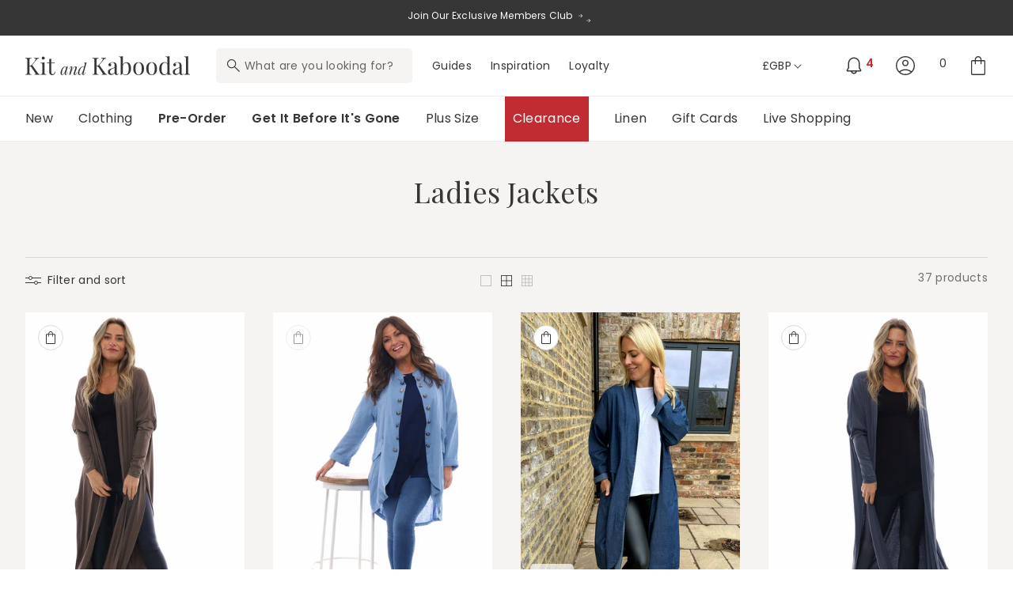

--- FILE ---
content_type: text/css
request_url: https://www.kitandkaboodal.com/cdn/shop/t/209/assets/component-collection-hero.css?v=105918238765128187291716993164
body_size: -94
content:
.collection-hero__inner{display:flex;flex-direction:column}.collection-hero--with-image .collection-hero__inner{margin-bottom:0;padding-bottom:var(--layout-space-4)}@media screen and (min-width: 750px){.collection-hero.collection-hero--with-image{padding:calc(4rem + var(--page-width-margin)) 0 calc(4rem + var(--page-width-margin));overflow:hidden}.collection-hero--with-image .collection-hero__inner{padding-bottom:0}}.collection-hero__text-wrapper{flex-basis:100%}.collection-hero__text-wrapper .carousel:after{position:relative;max-width:var(--page-width);padding:0 var(--layout-space-8);margin:0 auto;content:"";height:1px;width:calc(100% - var(--layout-space-8) * 2);border-bottom:.1rem solid rgba(var(--color-border),1);display:none}.collection-hero__text-wrapper .carousel .slider__slide a{height:100%;display:block;text-decoration:none;text-align:left}.collection-hero__text-wrapper .carousel .carousel__image-slide .carousel__image-slide-content{padding:var(--layout-space-8) 0}.collection-hero__text-wrapper .carousel .slider__slide a div:not(.carousel__image-slide-content):not(.carousel__image-slide-content *){height:100%;display:flex;flex-direction:column;flex-wrap:nowrap;align-content:stretch;justify-content:space-between}.collection-hero__text-wrapper .carousel .carousel__image-slide .carousel__image-slide-content .carousel__copy.rte{font-size:var(--text-size-base)}.collection-hero__text-wrapper .carousel .slider__slide a div img{height:auto;width:100%}.collection-hero__text-wrapper .carousel .slider__slide a div .image-placeholder,.collection-hero__text-wrapper .carousel .slider__slide a div .image-placeholder svg{height:100%;width:100%}@media screen and (min-width: 750px){.collection-hero__text-wrapper .carousel:after{padding:0 var(--layout-space-16);width:calc(100% - var(--layout-space-16) * 2)}.collection-hero{padding:0}.collection-hero__inner{align-items:center;flex-direction:row;padding-bottom:0}}.collection-hero__title{margin:var(--layout-space-21) 0 var(--layout-space-8) 0;text-align:left}.collection-hero__title+.collection-hero__description{margin-top:var(--layout-space-3);margin-bottom:var(--layout-space-3);font-size:var(--text-size-xs);line-height:var(--leading-looser)}@media screen and (min-width: 750px){.collection-hero__title{text-align:center}.collection-hero__title+.collection-hero__description{font-size:var(--text-size-xs);margin-top:var(--layout-space-4);margin-bottom:var(--layout-space-4)}.collection-hero--with-image .collection-hero__description{max-width:100%}}.collection-hero--with-image .collection-hero__title{margin:0}.collection-hero--with-image .collection-hero__text-wrapper{padding:var(--layout-space-10) 0 var(--layout-space-8)}.collection-hero__image-container{border:var(--media-border-width) solid rgba(var(--color-foreground),var(--media-border-opacity));border-radius:var(--media-radius);box-shadow:var(--media-shadow-horizontal-offset) var(--media-shadow-vertical-offset) var(--media-shadow-blur-radius) rgba(var(--color-shadow),var(--media-shadow-opacity))}@media screen and (max-width: 749px){.collection-hero__image-container{height:calc(var(--layout-space-20) * 2)}}@media screen and (min-width: 750px){.collection-hero--with-image .collection-hero__text-wrapper{padding:var(--layout-space-8) var(--layout-space-4) var(--layout-space-8) 0;flex-basis:50%}.collection-hero__image-container{align-self:stretch;flex:1 0 50%;margin-left:var(--layout-space-6);min-height:calc(var(--layout-space-20) * 2)}}
/*# sourceMappingURL=/cdn/shop/t/209/assets/component-collection-hero.css.map?v=105918238765128187291716993164 */


--- FILE ---
content_type: text/css
request_url: https://www.kitandkaboodal.com/cdn/shop/t/209/assets/ua_carousel.css?v=165352122343626028301703176771
body_size: 922
content:
.carousel recently-viewed,.carousel product-recommendations,.carousel shop-look{min-height:360px}@media screen and (min-width: 550px){.carousel recently-viewed,.carousel product-recommendations,.carousel shop-look{min-height:471px}}.carousel{--page-padding-mobile: var(--layout-space-8);--page-padding-mid: var(--layout-space-16);--page-padding-desktop: calc( ( ( 100vw - var(--page-width) ) / 2 ) + var(--page-padding-mid) )}.carousel .collection__title-upper-wrapper{display:flex;align-items:flex-end;justify-content:space-between}.carousel .collection__title-upper-wrapper .link--text{white-space:nowrap}@media screen and (max-width: 749px){.carousel .collection__title{flex-direction:column;align-items:flex-start;gap:var(--layout-space-3);margin-bottom:var(--layout-space-6)}}#MainContent .section--carousel .collection__title{margin-bottom:var(--layout-space-12)}.section--carousel .collection__title .title{margin-bottom:0;margin-top:0;margin-right:var(--layout-space-12);font-size:var(--text-size-xl)}@media screen and (max-width: 749px){.section--carousel .collection__title .title{width:100%}}@media screen and (min-width: 750px){.section--carousel .collection__title .title{margin-right:var(--layout-space-6);font-size:var(--text-size-1xl)}}.slider-buttons-parent{position:relative}.carousel .slider-buttons{display:none}.carousel .slider-buttons{position:absolute}@media (min-width: 960px){.carousel .slider-buttons{display:flex;justify-content:space-between;width:100%;top:50%;left:0;right:0;transform:translateY(-50%);z-index:3;transition:opacity ease-in-out var(--duration-default);opacity:0;pointer-events:none}.carousel slider-component:hover .slider-buttons{opacity:1}}.section--carousel .slider-buttons .slider-button,.collection-hero .slider-buttons .slider-button{background:var(--light-grey);color:rgb(var(--color-foreground))!important;height:var(--layout-space-23);width:var(--layout-space-23);border-radius:var(--inputs-radius);pointer-events:all}#template-page-size-guide-2 .section--carousel .slider-buttons .slider-button,#template-page-size-guide-2 .collection-hero .slider-buttons .slider-button{background:#f6f4f2}.section--carousel .slider-buttons .slider-button[disabled],.collection-hero .slider-buttons .slider-button[disabled]{visibility:hidden}.section--carousel .slider-buttons .slider-button[disabled] .icon,.collection-hero .slider-buttons .slider-button[disabled] .icon{color:rgb(var(--color-background))!important}.section--carousel .slider-buttons .slider-button--prev,.collection-hero .slider-buttons .slider-button--prev{margin-left:var(--layout-space-8)}.section--carousel .slider-buttons .slider-button--next,.collection-hero .slider-buttons .slider-button--next{margin-right:var(--layout-space-8)}.section--carousel .slider-buttons .slider-counter,.collection-hero .slider-buttons .slider-counter{display:none}@media screen and (max-width: 749px){.section--carousel .slider__slide,.collection-hero .slider__slide{width:100%;max-width:calc(66vw - var(--grid-mobile-horizontal-spacing))}}.carousel .carousel__containter slider-component ul.slider{margin-bottom:0}.carousel__containter{padding-top:0;padding-bottom:0}@media screen and (max-width: 749px){.carousel__containter{padding-top:0;padding-bottom:0}}.carousel__image-slide{position:relative}.carousel .carousel__copy{padding:var(--layout-space-3) var(--layout-space-3) var(--layout-space-3);color:rgb(var(--color-foreground))}.carousel__image-slide-image{max-width:100%;width:100%;height:100%;object-fit:cover}.image-placeholder{height:100%}.carousel__image-slide.slide--light-text .carousel__copy,.carousel__feature.slide--light-text .carousel__copy{color:rgb(var(--color-base-white))}.carousel__image-slide .carousel__copy.link{text-decoration:none}.carousel__image-slide .carousel__copy--x-small{font-size:var(--text-size-xs)}.carousel__image-slide .carousel__copy--small{font-size:var(--text-size-s)}.carousel .slider-component-full-width{padding:0;min-width:0}.carousel slider-component{width:100%;height:100%;position:static}.carousel .slider-component-full-width .slider::-webkit-scrollbar-track{margin-left:var(--page-padding-mobile);margin-right:var(--page-padding-mobile)}.carousel .slider-component-full-width .slider li.slider__slide.first-dummy,.carousel .slider-component-full-width .slider li.slider__slide.last-dummy{display:block;visibility:hidden;width:0;margin:0;padding:0}.carousel .slider-component-full-width .slider li.slider__slide.first-dummy,.carousel .slider-component-full-width .slider li.slider__slide.last-dummy{width:calc(var(--page-padding-mobile) - var(--grid-mobile-horizontal-spacing))}.carousel .slider:before,.carousel .slider:after{display:none}.carousel .slider-component-full-width ul.slider li.grid__item{scroll-margin-left:var(--page-padding-mobile)}@media (min-width:750px){.carousel .carousel__feature-wrap .slider-component-full-width .slider li.slider__slide.first-dummy{display:none}.carousel .carousel__feature-wrap .slider-component-full-width .slider li.slider__slide:nth-child(2){margin-left:var(--grid-desktop-horizontal-spacing)}.carousel .carousel__feature-wrap .slider-component-full-width .slider::-webkit-scrollbar-track{margin-left:var(--grid-desktop-horizontal-spacing);margin-right:var(--page-padding-mid)}.carousel__feature-wrap.slider-component-full-width.page-width{max-width:none!important;padding-left:var(--page-padding-mid);padding-right:0}.carousel .slider-component-full-width .slider::-webkit-scrollbar-track{margin-left:var(--page-padding-mid);margin-right:var(--page-padding-mid)}.carousel .slider-component-full-width .slider li.slider__slide.first-dummy,.carousel .slider-component-full-width .slider li.slider__slide.last-dummy{width:calc(var(--page-padding-mid) - var(--grid-desktop-horizontal-spacing))}.carousel .slider-component-full-width ul.slider li.grid__item{scroll-margin-left:var(--page-padding-mid)}.carousel .carousel__feature-wrap .slider-component-full-width ul.slider li.grid__item{scroll-margin-left:var(--grid-desktop-horizontal-spacing)}}@media (min-width:990px){.carousel .slider-component-full-width .slider::-webkit-scrollbar-track{margin-left:var(--page-padding-mid);margin-right:var(--page-padding-mid)}}@media (min-width:1600px){.carousel .slider-component-full-width .slider::-webkit-scrollbar-track{margin-left:var(--page-padding-desktop);margin-right:var(--page-padding-desktop)}.carousel .slider-component-full-width .slider li.slider__slide.first-dummy,.carousel .slider-component-full-width .slider li.slider__slide.last-dummy{width:calc(var(--page-padding-desktop) - var(--grid-desktop-horizontal-spacing))}.carousel .carousel__feature-wrap .slider-component-full-width .slider::-webkit-scrollbar-track{margin-right:var(--page-padding-desktop)}.carousel__feature-wrap.slider-component-full-width.page-width{padding-left:var(--page-padding-desktop)}.carousel .slider-component-full-width ul.slider li.grid__item{scroll-margin-left:var(--page-padding-desktop)}}.carousel .carousel__container slider-component ul.slider{height:100%;scroll-padding-left:0;margin-bottom:0}.carousel .slider::-webkit-scrollbar{height:calc(var(--layout-space-pixel) * 2);display:none}.carousel .slider::-webkit-scrollbar-thumb{background:rgb(var(--color-base-brand))}.carousel .carousel__image-slide .carousel__image-slide-content{position:relative;padding:0;top:0;right:0;bottom:0;left:0}#template-page-about-us .carousel .carousel__image-slide .carousel__image-slide-content{display:flex;flex-direction:column}.carousel .carousel__image-slide.carousel--no-image .carousel__image-slide-content{position:static}.carousel .carousel__feature .carousel__feature-content{display:flex;flex-direction:column;align-items:flex-start;justify-content:center}.carousel .carousel__feature.top .carousel__feature-content{justify-content:flex-start}.carousel .carousel__feature.middle .carousel__feature-content{justify-content:center}.carousel .carousel__feature.bottom .carousel__feature-content{justify-content:flex-end}.carousel .carousel__image-slide .carousel__image-slide-content .carousel__copy,.carousel .carousel__feature .carousel__feature-content .carousel__copy{padding:0;display:inline-block;margin:var(--layout-space-8) 0 0 0}.carousel .carousel__containter h2:not(.facets__heading){width:100%}.carousel .carousel__containter h2.h3{margin-bottom:0}.carousel .carousel__containter .collection__description{text-align:left}.carousel .carousel__containter .content_center{text-align:center}.carousel .carousel__containter .content_left{text-align:left}.carousel .carousel__containter .content_right{text-align:right}@media (min-width: 990px){.carousel .slider--desktop .slider__slide:first-child{margin-left:0}.carousel .slider--desktop:after{display:none}.carousel .collection slider-component:not(.page-width-desktop):not(.slider-component-full-width){padding:0 var(--layout-space-10)}}@media (max-width: 749px){.carousel slider-component.slider-component--cards-fit-mobile .slider::-webkit-scrollbar,.carousel slider-component.slider-component--cards-fit-mobile .slider-buttons{display:none!important}}@media (min-width: 750px){.carousel slider-component.slider-component--cards-fit-desktop .slider::-webkit-scrollbar,.carousel slider-component.slider-component--cards-fit-desktop .slider-buttons{display:none!important}.carousel slider-component.slider-component--cards-fit-desktop .slider{overflow:hidden}}@media (max-width: 749px){.carousel__feature-wrap.page-width{padding-left:0;padding-right:0}.carousel__feature{padding-left:var(--page-padding-mobile);padding-right:var(--page-padding-mobile);padding-bottom:1rem}.carousel__feature-image{width:100%}}.carousel .carousel__feature-wrap ul.slider{margin-top:0;margin-bottom:0}@media (min-width:990px){.carousel .carousel__feature-wrap ul.slider{scroll-padding-left:var(--grid-desktop-horizontal-spacing)}}.carousel__feature-wrap ul.slider .slider__slide{padding-top:0;padding-bottom:0}.carousel__feature{position:relative}.carousel__feature-image{max-width:100%;height:100%;object-fit:cover}.carousel__feature-content{position:absolute;padding:var(--layout-space-2) var(--layout-space-5);top:0;right:0;bottom:0;left:0}@media (min-width: 750px){.carousel__feature-content{padding:var(--layout-space-5)}.carousel__feature-wrap slider-component.page-width{padding-left:var(--grid-desktop-horizontal-spacing)!important;padding-right:0!important;min-width:0}.carousel .carousel__feature-wrap .slider-component--cards-fit-desktop ul.slider,.carousel .carousel__feature-wrap .slider-component--cards-fit-desktop ul.slider li.slider__slide{padding-bottom:0!important;margin-bottom:0!important}.carousel__feature-wrap slider-component.page-width{padding-left:var(--grid-desktop-horizontal-spacing)!important;padding-right:0!important}}.carousel product-recommendations,.carousel recently-viewed,.carousel shop-look{display:none;min-width:0}.carousel .product-recommendations-tab.active,.carousel .recently-viewed-tab.active{text-decoration:underline!important}.carousel product-recommendations.active,.carousel recently-viewed.active,.carousel shop-look.active,.carousel recently-viewed.is-only-tab{display:block}#template-page-size-guide-2 .carousel__image-slide-content{display:flex;flex-direction:column;max-height:none;height:100%}
/*# sourceMappingURL=/cdn/shop/t/209/assets/ua_carousel.css.map?v=165352122343626028301703176771 */


--- FILE ---
content_type: text/css
request_url: https://www.kitandkaboodal.com/cdn/shop/t/209/assets/component-slider.css?v=136973069048810941161703176766
body_size: 831
content:
slider-component{--desktop-margin-left-first-item: max(5rem, calc((100vw - var(--page-width) + 10rem - var(--grid-desktop-horizontal-spacing)) / 2));position:relative;display:block}slider-component.slider-component-full-width{--desktop-margin-left-first-item: var(--layout-space-3)}@media screen and (max-width: 749px){slider-component.page-width{padding:0 var(--layout-space-3)}}@media screen and (min-width: 750px) and (max-width: 990px){slider-component.page-width{padding:0 var(--layout-space-10)}}@media screen and (max-width: 989px){.no-js slider-component .slider{padding-bottom:var(--layout-space-6)}}.slider__slide{position:relative;--focus-outline-padding: var(--layout-space-3);--shadow-padding-top: calc((var(--shadow-vertical-offset) * -1 + var(--shadow-blur-radius)) * var(--shadow-visible));--shadow-padding-bottom: calc((var(--shadow-vertical-offset) + var(--shadow-blur-radius)) * var(--shadow-visible));scroll-snap-align:start;flex-shrink:0;padding-bottom:0}@media screen and (max-width: 749px){.slider.slider--mobile{position:relative;flex-wrap:inherit;overflow-x:auto;scroll-snap-type:x mandatory;scroll-behavior:smooth;scroll-padding-left:var(--layout-space-8);-webkit-overflow-scrolling:touch}.slider--mobile:after{content:"";width:0;padding-left:var(--layout-space-3)}.slider.slider--mobile .slider__slide{margin-bottom:0;padding-top:max(var(--focus-outline-padding),var(--shadow-padding-top));padding-bottom:max(var(--focus-outline-padding),var(--shadow-padding-bottom))}.slider.slider--mobile.contains-card--standard .slider__slide:not(.collection-list__item--no-media){padding-bottom:var(--focus-outline-padding)}.slider.slider--mobile.contains-content-container .slider__slide{--focus-outline-padding: 0rem}}@media screen and (min-width: 750px){.slider.slider--tablet-up{position:relative;flex-wrap:inherit;overflow-x:auto;scroll-snap-type:x mandatory;scroll-behavior:smooth;scroll-padding-left:var(--layout-space-2);-webkit-overflow-scrolling:touch}.slider.slider--tablet-up .slider__slide{margin-bottom:0}}@media screen and (max-width: 989px){.slider.slider--tablet{position:relative;flex-wrap:inherit;overflow-x:auto;scroll-snap-type:x mandatory;scroll-behavior:smooth;scroll-padding-left:var(--layout-space-3);-webkit-overflow-scrolling:touch;margin-bottom:var(--layout-space-2)}.slider--tablet:after{content:"";width:0;padding-left:var(--layout-space-3);margin-left:calc(-1 * var(--grid-desktop-horizontal-spacing))}.slider.slider--tablet .slider__slide{margin-bottom:0;padding-top:max(var(--focus-outline-padding),var(--shadow-padding-top));padding-bottom:max(var(--focus-outline-padding),var(--shadow-padding-bottom))}.slider.slider--tablet.contains-card--standard .slider__slide:not(.collection-list__item--no-media){padding-bottom:var(--focus-outline-padding)}.slider.slider--tablet.contains-content-container .slider__slide{--focus-outline-padding: 0rem}}.slider--everywhere{position:relative;flex-wrap:inherit;overflow-x:auto;scroll-snap-type:x mandatory;scroll-behavior:smooth;-webkit-overflow-scrolling:touch;margin-bottom:var(--layout-space-2)}.slider.slider--everywhere .slider__slide{margin-bottom:0;scroll-snap-align:center}.slider.slider--desktop.contains-card--standard .slider__slide.carousel__image-slide:not(.collection-list__item--no-media){max-height:138vw;overflow-y:hidden;padding-bottom:0}#template-page-about-us .slider.slider--desktop.contains-card--standard .slider__slide.carousel__image-slide:not(.collection-list__item--no-media){max-height:111vw}@media (min-width: 750px){.slider.slider--desktop.contains-card--standard .slider__slide.carousel__image-slide:not(.collection-list__item--no-media){max-height:38vw}}@media (min-width: 1600px){.slider.slider--desktop.contains-card--standard .slider__slide.carousel__image-slide:not(.collection-list__item--no-media){max-height:62rem}}@media (min-width: 750px){.slider.slider--desktop.contains-card--standard .slider__slide.carousel__image-slide.carousel__image-slide-with-copy:not(.collection-list__item--no-media){max-height:48vw}}@media (min-width: 1600px){.slider.slider--desktop.contains-card--standard .slider__slide.carousel__image-slide.carousel__image-slide-with-copy:not(.collection-list__item--no-media){max-height:72rem}}@media screen and (min-width: 990px){.slider-component-desktop.page-width{max-width:none}.slider--desktop{position:relative;flex-wrap:inherit;overflow-x:auto;scroll-snap-type:x mandatory;scroll-behavior:smooth;-webkit-overflow-scrolling:touch;margin-bottom:var(--layout-space-2);scroll-padding-left:var(--desktop-margin-left-first-item)}.slider--desktop:after{content:"";width:0;padding-left:var(--layout-space-10);margin-left:calc(-1 * var(--grid-desktop-horizontal-spacing))}.slider.slider--desktop .slider__slide{margin-bottom:0;padding-top:max(var(--focus-outline-padding),var(--shadow-padding-top));padding-bottom:max(var(--focus-outline-padding),var(--shadow-padding-bottom))}.slider--desktop .slider__slide:first-child{margin-left:var(--desktop-margin-left-first-item);scroll-margin-left:var(--desktop-margin-left-first-item)}.slider-component-full-width .slider--desktop{scroll-padding-left:var(--layout-space-3)}.slider-component-full-width .slider--desktop .slider__slide:first-child{margin-left:var(--layout-space-3);scroll-margin-left:var(--layout-space-3)}.slider-component-full-width .slider--desktop:after{padding-left:var(--layout-space-3)}.slider--desktop.grid--5-col-desktop .grid__item{width:calc((100% - var(--desktop-margin-left-first-item)) / 5 - var(--grid-desktop-horizontal-spacing) * 2)}.slider--desktop.grid--4-col-desktop .grid__item{width:calc((100% - var(--desktop-margin-left-first-item)) / 4 - var(--grid-desktop-horizontal-spacing) * 3)}.slider--desktop.grid--3-col-desktop .grid__item{width:calc((100% - var(--desktop-margin-left-first-item)) / 3 - var(--grid-desktop-horizontal-spacing) * 4)}.slider--desktop.grid--2-col-desktop .grid__item{width:calc((100% - var(--desktop-margin-left-first-item)) / 2 - var(--grid-desktop-horizontal-spacing) * 5)}.slider--desktop.grid--1-col-desktop .grid__item{width:calc((100% - var(--desktop-margin-left-first-item)) - var(--grid-desktop-horizontal-spacing) * 9)}.slider.slider--desktop.contains-card--standard .slider__slide:not(.collection-list__item--no-media){padding-bottom:var(--focus-outline-padding)}.slider.slider--desktop.contains-content-container .slider__slide{--focus-outline-padding: 0rem}}@media (prefers-reduced-motion){.slider{scroll-behavior:auto}}.slider{scrollbar-color:rgb(var(--color-foreground)) rgba(var(--color-foreground),.049);-ms-overflow-style:none;scrollbar-width:none}.slider::-webkit-scrollbar{height:var(--layout-space-3);width:var(--layout-space-3);display:none}.no-js .slider{-ms-overflow-style:auto;scrollbar-width:auto}.no-js .slider::-webkit-scrollbar{display:initial}.slider::-webkit-scrollbar-thumb{background-color:rgb(var(--color-foreground));border-radius:var(--layout-space-3);border:0}.slider::-webkit-scrollbar-track{background:rgba(var(--color-foreground),.04);border-radius:var(--layout-space-3)}.slider-counter{display:flex;justify-content:center;min-width:var(--layout-space-9)}@media screen and (min-width: 750px){.slider-counter--dots{margin:0 var(--layout-space-2)}}.slider-counter__link{padding:var(--layout-space-2)}@media screen and (max-width: 749px){.slider-counter__link{padding:var(--layout-space-2)}}.slider-counter__link--dots .dot{width:var(--layout-space-2);height:var(--layout-space-2);border-radius:50%;border:var(--layout-space-pixel) solid rgba(var(--color-foreground),.5);padding:0;display:block}.slider-counter__link--active.slider-counter__link--dots .dot{background-color:rgb(var(--color-foreground))}@media screen and (forced-colors: active){.slider-counter__link--active.slider-counter__link--dots .dot{background-color:CanvasText}}.slider-counter__link--dots:not(.slider-counter__link--active):hover .dot{border-color:rgb(var(--color-foreground))}.slider-counter__link--dots .dot,.slider-counter__link--numbers{transition:transform .2s ease-in-out}.slider-counter__link--active.slider-counter__link--numbers,.slider-counter__link--dots:not(.slider-counter__link--active):hover .dot,.slider-counter__link--numbers:hover{transform:scale(1.1)}.slider-counter__link--numbers{color:rgba(var(--color-foreground),.5);text-decoration:none}.slider-counter__link--numbers:hover{color:rgb(var(--color-foreground))}.slider-counter__link--active.slider-counter__link--numbers{text-decoration:underline;color:rgb(var(--color-foreground))}.slider-buttons{display:flex;align-items:center;justify-content:center}@media screen and (min-width: 990px){.slider:not(.slider--everywhere):not(.slider--desktop)+.slider-buttons{display:none}}@media screen and (max-width: 989px){.slider--desktop:not(.slider--tablet)+.slider-buttons{display:none}}@media screen and (min-width: 750px){.slider--mobile+.slider-buttons{display:none}}.slider-button{color:rgba(var(--color-foreground),.75);background:transparent;border:none;cursor:pointer;width:var(--layout-space-4);height:auto;display:flex;align-items:center;justify-content:center}.slider-button:not([disabled]):hover{color:rgb(var(--color-foreground))}.slider-button .icon{height:var(--layout-space-9)}.slider-button[disabled] .icon{color:rgba(var(--color-foreground),.3);cursor:not-allowed}.slider-button--next .icon{transform:rotate(-90deg)}.slider-button--prev .icon{transform:rotate(90deg)}.slider-button--next:not([disabled]),.slider-button--prev:not([disabled]){transform:scale(1);transition:transform var(--duration-short) ease}.slider-button--next:not([disabled]):hover,.slider-button--prev:not([disabled]):hover{transform:scale(1.1);transition:transform var(--duration-short) ease}
/*# sourceMappingURL=/cdn/shop/t/209/assets/component-slider.css.map?v=136973069048810941161703176766 */


--- FILE ---
content_type: text/css
request_url: https://www.kitandkaboodal.com/cdn/shop/t/209/assets/component-price.css?v=68300236887648271631703176771
body_size: -308
content:
.price{font-size:var(--text-size-base);letter-spacing:var(--tracking-wide);line-height:var(--leading-looser);color:rgb(var(--color-foreground))}.price>*{display:inline-block;vertical-align:top}.price.price--unavailable{visibility:hidden}.price--end{text-align:right}.price .price-item{display:inline-block;margin:0 var(--layout-space-1) 0 0}.price__regular .price-item--regular{margin-right:0}.price:not(.price--show-badge) .price-item--last:last-of-type{margin:0}@media screen and (min-width: 750px){.price{margin-bottom:0}}.price--large{font-size:var(--text-size-s);line-height:var(--leading-looser);letter-spacing:var(--tracking-wide)}@media screen and (min-width: 750px){.price--large{font-size:var(--text-size-base)}}.price--sold-out .price__availability,.price__regular{display:block}.price__availability,.price .price__badge-sale,.price .price__badge-sold-out,.price--on-sale .price__regular,.price--on-sale .price__availability{display:none}.price--sold-out .price__badge-sold-out,.price--on-sale .price__badge-sale{display:inline-block}.price--on-sale .price__sale{display:initial;flex-direction:row;flex-wrap:wrap}.price--center{display:initial;justify-content:center}.price--on-sale .price-item--sale{color:var(--color-red)!important}.price--on-sale .price-item--regular{text-decoration:line-through;color:rgba(var(--color-foreground),.75);font-size:var(--text-size-base)}.unit-price{display:block;font-size:var(--text-size-xs);letter-spacing:var(--tracking-wide);line-height:var(--leading-looser);margin-top:var(--layout-space-pixel);text-transform:uppercase;color:rgba(var(--color-foreground),.7)}
/*# sourceMappingURL=/cdn/shop/t/209/assets/component-price.css.map?v=68300236887648271631703176771 */


--- FILE ---
content_type: text/css
request_url: https://www.kitandkaboodal.com/cdn/shop/t/209/assets/component-facets.css?v=176800159133050670841703176769
body_size: 3254
content:
.facets-container{display:grid;grid-template-columns:repeat(2,auto);grid-template-rows:repeat(2,auto);padding-top:var(--layout-space-2)}.active-facets-mobile{margin-bottom:var(--layout-space-3)}.mobile-facets__list{overflow-y:visible;display:flex;flex-direction:row;flex-wrap:wrap;justify-content:flex-start;align-items:flex-start;column-gap:2.4rem}@media screen and (min-width: 750px){.facets-container>*+*{margin-top:0}.facets__form .product-count{align-self:flex-start}}@media screen and (max-width: 989px){.facets-container{grid-template-columns:minmax(0,max-content) 1fr minmax(0,max-content);column-gap:var(--layout-space-4)}}.facet-filters{align-items:flex-start;display:flex}@media screen and (min-width: 990px){.facet-filters{margin-top:auto;margin-bottom:auto}}.facet-filters__label{display:block;color:var(--color-foreground-85);font-size:var(--text-size-xs);margin:0 var(--layout-space-3) 0 0}@media screen and (min-width: 990px){.facet-filters__label{margin:0 var(--layout-space-4) 0 0}}.facet-filters__summary{display:flex;align-items:center;justify-content:space-between;font-size:var(--text-size-xs);cursor:pointer;height:var(--layout-space-9);padding:0 var(--layout-space-3);min-width:calc(var(--layout-space-20) * 2 + var(--layout-space-10));margin-top:var(--layout-space-5);border:var(--layout-space-pixel) solid rgba(var(--color-foreground),.55)}.facet-filters__summary:after{position:static}.facet-filters__field{align-items:center;display:flex;flex-grow:1;justify-content:flex-end;margin-top:auto;margin-bottom:auto}.facet-filters__field .select{width:auto}.facet-filters__field .select:after,.facet-filters__field .select:before,.mobile-facets__sort .select:after,.mobile-facets__sort .select:before{content:none}.facet-filters__field .select__select,.mobile-facets__sort .select__select{border-radius:0;min-width:auto;min-height:auto;transition:none}.facet-filters button{margin-left:2.5rem}.facet-filters__sort{background-color:transparent;border:0;border-radius:0;font-size:var(--text-size-xs);height:auto;line-height:var(--leading-looser);margin:0;padding-left:0;padding-right:var(--layout-space-6)}.facet-filters__sort+.icon-caret{right:0}@media screen and (forced-colors: active){.facet-filters__sort{border:none}}.facet-filters__sort,.facet-filters__sort:hover{box-shadow:none;filter:none;transition:none}.mobile-facets__sort .select__select:focus-visible{outline:.2rem solid rgba(var(--color-foreground),.5);outline-offset:.3rem;box-shadow:0 0 0 .3rem rgb(var(--color-background)),0 0 .5rem .4rem rgba(var(--color-foreground),.3)}.mobile-facets__sort .select__select.focused,.no-js .mobile-facets__sort .select__select:focus{outline:.2rem solid rgba(var(--color-foreground),.5);outline-offset:.3rem;box-shadow:0 0 0 .3rem rgb(var(--color-background)),0 0 .5rem .4rem rgba(var(--color-foreground),.3)}.facet-filters__sort:focus-visible{outline:.2rem solid rgba(var(--color-foreground),.5);outline-offset:1rem;box-shadow:0 0 0 1rem rgb(var(--color-background)),0 0 .2rem 1.2rem rgba(var(--color-foreground),.3)}.facet-filters__sort.focused,.no-js .facet-filters__sort:focus{outline:.2rem solid rgba(var(--color-foreground),.5);outline-offset:1rem;box-shadow:0 0 0 1rem rgb(var(--color-background)),0 0 .2rem 1.2rem rgba(var(--color-foreground),.3)}.no-js .facet-filters__sort:focus:not(:focus-visible),.no-js .mobile-facets__sort .select__select:focus:not(:focus-visible){outline:0;box-shadow:none}.facets{display:block;grid-column-start:span 2}.facets__form{display:grid;gap:0 var(--layout-space-7);grid-template-columns:max-content 1fr max-content max-content;margin-bottom:var(--layout-space-3)}.facets__wrapper{align-items:center;align-self:flex-start;grid-column:1;grid-row:1;display:flex;flex-wrap:wrap;margin-top:auto;margin-bottom:auto}.facets__heading{display:block;color:rgba(var(--color-foreground),.85);font-size:var(--text-size-xs);margin:auto var(--layout-space-2) auto 0}@media screen and (min-width: 990px){.facets__heading{margin:auto var(--layout-space-4) auto 0}}.facets__reset{margin-left:auto}.facets__disclosure{margin-right:var(--layout-space-3)}@media screen and (min-width: 990px){.facets__disclosure{margin-right:var(--layout-space-7)}.facets__disclosure:last-of-type{margin-right:0}}.facets__summary{color:rgba(var(--color-foreground),.75);font-size:var(--text-size-xs);padding:0 var(--layout-space-6) 0 0}.facets__disclosure fieldset{padding:0;margin:0;border:0}.facets__disclosure[open] .facets__summary,.facets__summary:hover{color:rgb(var(--color-foreground))}.facets__disclosure[open] .facets__display,.facets__disclosure-vertical[open] .facets__display-vertical{animation:animateMenuOpen var(--duration-default) ease}.facets__summary span{transition:text-decoration var(--duration-short) ease;margin-right:var(--layout-space-3)}.facets__summary:hover span{text-decoration:underline;text-underline-offset:.3rem}.disclosure-has-popup[open]>.facets__summary:before{z-index:2}.facets__summary>span{line-height:var(--leading-looser)}.facets__summary .icon-caret{right:0}.facets__display{border-width:var(--popup-border-width);border-style:solid;border-color:rgba(var(--color-foreground),var(--popup-border-opacity));border-radius:var(--popup-corner-radius);box-shadow:var(--popup-shadow-horizontal-offset) var(--popup-shadow-vertical-offset) var(--popup-shadow-blur-radius) rgba(var(--color-shadow),var(--popup-shadow-opacity));background-color:rgb(var(--color-background));position:absolute;top:calc(100% + var(--layout-space-3));left:calc(-1 * var(--layout-space-2));width:calc(var(--layout-space-20) * 3 + var(--layout-space-10));max-height:calc(var(--layout-space-20) * 5 + var(--layout-space-10));overflow-y:auto}.facets__header{border-bottom:1px solid rgba(var(--color-foreground),.2);padding:var(--layout-space-3) var(--layout-space-4);display:flex;justify-content:space-between;font-size:var(--text-size-xs);position:sticky;top:0;background-color:rgb(var(--color-background));z-index:1}.facets__list{padding:var(--layout-space-3) var(--layout-space-4)}.facets__item{display:flex;align-items:center}.facets__item label,.facets__item input[type=checkbox]{cursor:pointer}.facet-checkbox{padding:var(--layout-space-2) var(--layout-space-4) var(--layout-space-2) 0;flex-grow:1;position:relative;font-size:var(--text-size-xs);display:flex;word-break:break-word}.facet-checkbox input[type=checkbox]{position:absolute;opacity:1;width:var(--layout-space-3);height:var(--layout-space-3);top:var(--layout-space-3);left:calc(-1 * var(--layout-space-3));z-index:-1;appearance:none;-webkit-appearance:none}.no-js .facet-checkbox input[type=checkbox]{z-index:0}.facet-checkbox>svg{background-color:rgb(var(--color-background));margin-right:var(--layout-space-3);flex-shrink:0}.facet-checkbox .icon-checkmark{visibility:hidden;position:absolute;left:calc(var(--layout-space-2) - var(--layout-space-pixel));z-index:5;top:var(--layout-space-4)}.facet-checkbox>input[type=checkbox]:checked~.icon-checkmark{visibility:visible}@media screen and (forced-colors: active){.facet-checkbox>svg{background-color:inherit;border:var(--layout-space-pixel) solid rgb(var(--color-background))}.facet-checkbox>input[type=checkbox]:checked~.icon-checkmark{border:none}}.facet-checkbox--disabled{color:rgba(var(--color-foreground),.4)}.facets__price{display:flex;padding:0;margin-bottom:var(--layout-space-8)}.facets__price .field+.field-currency{margin-left:var(--layout-space-8)}.facets__price .field{align-items:center}.facets__price .field-currency{align-self:center;margin-right:var(--layout-space-3)}.facets__price .field__label{left:1.5rem}button.facets__button{min-height:0;margin:0 0 0 var(--layout-space-3);box-shadow:none;padding-top:var(--layout-space-3);padding-bottom:var(--layout-space-3)}.facets__button-no-js{transform:translateY(calc(-1 * var(--layout-space-3)))}.active-facets{display:flex;flex-wrap:wrap;width:100%;grid-column:1 / -1;grid-row:2;margin-top:var(--layout-space-2)}.active-facets__button{display:block;margin-right:var(--layout-space-3);padding-right:var(--layout-space-3);text-decoration:none}span.active-facets__button-inner{color:rgb(var(--color-foreground));box-shadow:0 0 0 .1rem rgb(var(--color-foreground));border-radius:var(--layout-space-5);font-size:var(--text-size-xs);min-height:0;min-width:0;padding:var(--layout-space-3) var(--layout-space-2);display:flex;align-items:stretch}span.active-facets__button-inner:before,span.active-facets__button-inner:after{display:none}.active-facets__button-wrapper{align-items:center;display:flex;justify-content:center}.active-facets__button-wrapper *{font-size:var(--text-size-xs)}@media screen and (min-width: 990px){.active-facets__button{margin-right:var(--layout-space-2)}.active-facets__button-wrapper *,span.active-facets__button-inner{font-size:var(--text-size-xs)}}@media screen and (max-width: 989px){.active-facets{margin:0 calc(-1 * var(--layout-space-2)) calc(-1 * var(--layout-space-2))}.active-facets__button,.active-facets__button-remove{margin:0;padding:var(--layout-space-2)}span.active-facets__button-inner{padding-bottom:var(--layout-space-3);padding-top:var(--layout-space-3)}.active-facets__button-wrapper{padding-top:0;margin-left:var(--layout-space-2)}}.active-facets__button:hover .active-facets__button-inner{box-shadow:none}.active-facets__button--light .active-facets__button-inner.button,.active-facets__button--light:hover .active-facets__button-inner{box-shadow:none;min-height:unset;min-width:unset}a.active-facets__button:focus-visible{outline:none;box-shadow:none}@media (forced-colors: active){a.active-facets__button:focus-visible{outline:transparent solid 1px}}a.active-facets__button.focused,.no-js a.active-facets__button:focus{outline:none;box-shadow:none}a.active-facets__button:focus-visible .active-facets__button-inner{box-shadow:0 0 0 .1rem rgba(var(--color-foreground),.2),0 0 0 .2rem rgb(var(--color-background)),0 0 0 .4rem rgb(var(--color-foreground));outline:none}a.active-facets__button.focused .active-facets__button-inner,.no-js a.active-facets__button:focus .active-facets__button-inner{box-shadow:0 0 0 .1rem rgba(var(--color-foreground),.2),0 0 0 .2rem rgb(var(--color-background)),0 0 0 .4rem rgb(var(--color-foreground));outline:none}.active-facets__button svg{align-self:center;flex-shrink:0;margin-left:var(--layout-space-3);margin-right:-.2rem;pointer-events:none;width:var(--layout-space-4)}@media all and (min-width: 990px){.active-facets__button svg{margin-right:calc(-1 * var(--layout-space-3));margin-top:var(--layout-space-pixel);width:var(--layout-space-4)}}.active-facets facet-remove:only-child{display:none}.facets-vertical .active-facets .active-facets-vertical-filter:only-child>facet-remove{display:none}.facets-vertical .active-facets-vertical-filter{display:flex;width:100%;justify-content:space-between}.facets-vertical .active-facets-vertical-filter .active-facets__button-wrapper{padding-top:0;display:flex;align-items:flex-start}.facets-vertical .active-facets__button{margin-top:0}.active-facets__button.disabled,.mobile-facets__clear.disabled{pointer-events:none}.mobile-facets__clear-wrapper{align-items:center;display:flex;justify-content:center}.mobile-facets{position:fixed;top:0;left:0;right:0;bottom:0;z-index:100;background-color:rgba(var(--color-foreground),.5);pointer-events:none}.mobile-facets__disclosure{display:flex}.mobile-facets__wrapper{margin-left:0;display:flex}.mobile-facets__wrapper .disclosure-has-popup[open]>summary:before{height:100vh;z-index:3}.mobile-facets__inner{background-color:rgb(var(--color-light-background));width:var(--drawer-width);max-width:100vw;margin-right:auto;height:100%;overflow-y:auto;pointer-events:all;transition:transform var(--duration-default) ease;display:flex;flex-direction:column;border-color:rgba(var(--color-foreground),var(--drawer-border-opacity));border-style:solid;border-width:0 0 0 var(--drawer-border-width);padding:0 var(--layout-space-8);filter:drop-shadow(var(--drawer-shadow-horizontal-offset) var(--drawer-shadow-vertical-offset) var(--drawer-shadow-blur-radius) rgba(var(--color-shadow),var(--drawer-shadow-opacity)))}@media all and (min-width: 550px){.mobile-facets__inner{max-width:calc(100vw - var(--layout-space-6));padding:0 var(--layout-space-16)}}.menu-opening .mobile-facets__inner{transform:translate(0)}.js .disclosure-has-popup:not(.menu-opening) .mobile-facets__inner{transform:translate(-100%)}.mobile-facets__header{padding:var(--layout-space-8) 0;text-align:center;display:flex;position:sticky;top:0;z-index:2}@media all and (min-width: 550px){.mobile-facets__header{padding:var(--layout-space-12) 0 var(--layout-space-8) 0}}.mobile-facets__header-inner{flex-grow:1;position:relative;display:flex;flex-direction:row;flex-wrap:wrap;justify-content:flex-start;align-items:flex-start}.mobile-facets__header h2{font-size:var(--text-size-xlg)}.mobile-facets__info{padding:0;margin:0 0 var(--layout-space-8) 0;font-size:var(--text-size-xxs)}.mobile-facets__heading{font-size:calc(var(--font-heading-scale) * var(--text-size-xs));margin:0;text-transform:capitalize}.mobile-facets__count{color:rgba(var(--color-foreground),.7);font-size:var(--text-size-xs);margin:0;flex-grow:1}.mobile-facets__open-wrapper{display:inline-block}.mobile-facets__open{text-align:left;width:100%;padding-top:var(--layout-space-3);padding-bottom:var(--layout-space-3);display:flex;align-items:center;color:rgba(var(--color-link),var(--alpha-link))}.mobile-facets__open:hover{color:rgb(var(--color-link))}.mobile-facets__open:hover line,.mobile-facets__open:hover circle{stroke:rgb(var(--color-link))}.mobile-facets__open-label{transition:text-decoration var(--duration-short) ease;margin-left:var(--layout-space-4)}.mobile-facets__open:hover .mobile-facets__open-label{text-decoration:none;text-underline-offset:.3rem}.mobile-facets__open>*+*{margin-left:var(--layout-space-4)}.mobile-facets__open svg{width:var(--layout-space-10)}.mobile-facets__open line,.mobile-facets__open circle{stroke:rgba(var(--color-link),var(--alpha-link))}.mobile-facets__close{display:none;align-items:center;justify-content:center;position:fixed;top:var(--layout-space-8);left:calc(100vw - var(--layout-space-16));width:var(--layout-space-9);height:var(--layout-space-9);z-index:101;opacity:0;transition:opacity var(--duration-short) ease}@media screen and (min-width: 750px){.mobile-facets__close{top:var(--layout-space-8);left:calc(var(--drawer-width) - var(--layout-space-16))}}.mobile-facets__close svg{width:var(--layout-space-8)}details.menu-opening .mobile-facets__close{display:flex;opacity:1}details.menu-opening .mobile-facets__close svg{margin:0}.mobile-facets__close-button{align-items:center;background-color:transparent;display:flex;font-size:var(--text-size-xs);font:inherit;letter-spacing:inherit;margin-top:var(--layout-space-3);padding:var(--layout-space-2) var(--layout-space-5);text-decoration:none;width:calc(100% - var(--layout-space-10));display:none}.no-js .mobile-facets__close-button{display:none}.mobile-facets__close-button .icon-arrow{transform:rotate(180deg);margin-right:var(--layout-space-2)}.mobile-facets__main{padding:var(--layout-space-5) var(--layout-space-5) 0 0;border-top:0;position:relative;z-index:1;flex-grow:1;display:flex;flex-direction:column;overflow-y:auto}.mobile-facets__main::-webkit-scrollbar{-webkit-appearance:none;width:var(--layout-space-pixel);background:rgb(var(--color-base-white))}.mobile-facets__main::-webkit-scrollbar-track{background-color:rgba(var(--color-base-black),.1)}.mobile-facets__main::-webkit-scrollbar-thumb{outline:none;background-color:rgba(var(--color-base-black),.4);border-radius:0}.mobile-facets__main.accordion{border-top:0;border-bottom:0;margin-top:0;padding-top:0}.mobile-facets__main.accordion details{border-top:var(--layout-space-pixel) solid rgba(var(--color-foreground),.08);padding:var(--layout-space-8) 0 0 0;z-index:1}.mobile-facets__details[open]{padding:var(--layout-space-8) 0}.mobile-facets__details[open] .icon-caret{transform:rotate(180deg)}.mobile-facets__details[open] .select .icon-caret{transform:rotate(0)}.mobile-facets__details{display:flex;position:relative}.mobile-facets__main.accordion summary .icon-plus,.mobile-facets__main.accordion summary .icon-minus{top:calc(50% - 1.4rem);height:var(--layout-space-6);width:var(--layout-space-6);position:absolute;right:var(--layout-space-3)}.mobile-facets__main.accordion summary .icon-minus{display:none}.mobile-facets__main.accordion summary .icon-plus{display:block}.mobile-facets__main.accordion summary .mobile-facets__details[open] .icon-plus{display:none}.mobile-facets__main.accordion summary .mobile-facets__details[open] .icon-minus{display:block}.no-js .mobile-facets__details{border-bottom:var(--layout-space-pixel) solid rgba(var(--color-foreground),.04)}.mobile-facets__highlight{opacity:0;visibility:hidden;display:none}.mobile-facets__checkbox:checked+.mobile-facets__highlight{visibility:visible;opacity:1;position:absolute;top:0;left:0;right:0;bottom:0}.mobile-facets__checkbox:checked+svg:not(.icon-checkmark){background-color:rgb(var(--color-base-black))}.accordion summary.mobile-facets__summary{padding:0 0 var(--layout-space-8) 0;line-height:var(--leading-normal)}.accordion summary.mobile-facets__summary .accordion__title{font-size:var(--text-size-base)}.mobile-facets__summary svg{margin-left:auto}.mobile-facets__summary>div,.facets__summary>div{display:flex;align-items:center}.js .mobile-facets__submenu{position:relative;top:unset;width:100%;bottom:unset;left:unset;z-index:3;transform:none;visibility:visible;display:flex;flex-direction:column;padding:0;margin:0}.js details[open]>.mobile-facets__submenu{transition:transform var(--duration-default) ease,visibility var(--duration-default) ease}.js details[open].menu-opening>.mobile-facets__submenu{transform:translate(0);visibility:visible}.js .menu-drawer__submenu .mobile-facets__submenu{overflow-y:auto}.mobile-facets__item{position:relative;flex-basis:calc(50% - 1.2rem);flex-shrink:0;margin-bottom:var(--layout-space-8)}input.mobile-facets__checkbox{border:0;width:var(--layout-space-3);height:var(--layout-space-3);position:absolute;left:var(--layout-space-1);top:var(--layout-space-1);z-index:0;appearance:none;-webkit-appearance:none}.mobile-facets__label{padding:0;width:100%;transition:background-color .2s ease;word-break:break-word;display:flex;font-size:var(--text-size-xxs);line-height:1.3;text-transform:capitalize;padding-top:.1rem;padding-left:.1rem;color:rgb(var(--color-light-text));cursor:pointer}.mobile-facets__label>svg{background-color:transparent;position:relative;z-index:2;margin-right:var(--layout-space-2);flex-shrink:0;border-radius:var(--inputs-radius);overflow:hidden;stroke-width:0;stroke:none;border:1px solid #000}.mobile-facets__label>svg rect{stroke-width:0}.mobile-facets__label>svg.swatch-bg{border-radius:100%;overflow:hidden;stroke-width:0;stroke:none;border:2px solid #fff;position:relative;box-shadow:0 0 0 .1rem rgb(var(--color-border))}.mobile-facets__label .icon-checkmark{position:absolute;top:var(--layout-space-2);left:calc(var(--layout-space-2));visibility:hidden}.mobile-facets__label>svg.swatch-bg~.icon-checkmark{top:calc(var(--layout-space-3) - .1rem);left:calc(var(--layout-space-3) - .2rem)}.mobile-facets__label>input[type=checkbox]:checked~.icon-checkmark{visibility:visible}.mobile-facets__arrow,.mobile-facets__summary .icon-caret{margin-left:auto}.mobile-facets__label--disabled{opacity:.5}.mobile-facets__footer{border-top:var(--layout-space-pixel) solid rgba(var(--color-foreground),.08);padding:var(--layout-space-8) 0;bottom:0;position:sticky;display:flex;z-index:10;margin-top:auto;background-color:rgb(var(--color-light-background));flex-direction:row;flex-wrap:nowrap;justify-content:space-between;align-items:center}.mobile-facets__footer:not(.clear-all){display:none}.mobile-facets__footer>*+*{margin-left:var(--layout-space-2)}.mobile-facets__footer>*{width:50%}.mobile-facets__footer .button{font-size:var(--text-size-base);padding:var(--layout-space-6) var(--layout-space-8)!important}.mobile-facets__footer a.button{width:100%;min-width:unset!important}.mobile-facets__footer .button.button--primary{width:65%;max-width:26rem;margin-left:0}.mobile-facets__footer .mobile-facets__clear-wrapper{width:30%;max-width:10.1rem}@media screen and (min-width: 750px){.mobile-facets__footer .button.button--primary{width:70%;max-width:30.6rem;margin-left:0}.mobile-facets__footer .mobile-facets__clear-wrapper{width:30%;max-width:10.1rem}}.mobile-facets__footer noscript .button{width:100%}.mobile-facets__sort{display:flex;justify-content:space-between;margin-bottom:var(--layout-space-8)}.mobile-facets__sort label{flex-shrink:0}.mobile-facets__sort .select{width:100%}.no-js .mobile-facets__sort .select{position:relative;right:calc(-1 * var(--layout-space-2))}.mobile-facets__sort .select .icon-caret{right:0}.mobile-facets__sort .select__select{background-color:transparent;border-radius:0;box-shadow:none;filter:none;margin:0;padding:0;min-height:unset;height:auto}.product-count{align-self:center;position:relative;text-align:right;margin-top:auto;margin-bottom:auto}.product-count__text{font-size:var(--text-size-xs);line-height:var(--leading-looser);margin:auto 0}.product-count__text.loading{visibility:hidden}.product-count .loading-overlay__spinner,.product-count-vertical .loading-overlay__spinner{display:none;position:absolute;right:0;top:50%;transform:translateY(-50%);width:var(--layout-space-4)}.product-count__text.loading+.loading-overlay__spinner{display:block}.facets-container-drawer{border-top:.1rem solid rgba(var(--color-border),1);padding-top:var(--layout-space-6)}@media screen and (min-width: 750px){.facets-vertical{display:flex}.facets-wrap-vertical{border:none;padding-left:0}.facets__form-vertical{display:flex;flex-direction:column;width:calc(var(--layout-space-20) * 2 + var(--layout-space-10))}.facets__disclosure-vertical{border-top:var(--layout-space-pixel) solid rgba(var(--color-foreground),.1);margin-right:0}.facets-vertical .facets__summary{padding-top:var(--layout-space-3);margin-bottom:0;padding-bottom:var(--layout-space-3)}.facets__heading--vertical{margin:0 0 var(--layout-space-3) 0;font-size:var(--text-size-s)}.facets__header-vertical{padding:var(--layout-space-3) var(--layout-space-4) var(--layout-space-3) 0;font-size:var(--text-size-xs)}.facets__display-vertical{padding-bottom:var(--layout-space-3)}.facets-vertical .facets-wrapper{padding-right:var(--layout-space-6)}.facets-vertical .facets-wrapper--no-filters{display:none}.no-js .facets-vertical .facets-wrapper--no-filters{display:block}.facets-vertical .product-grid-container{width:100%}.facets-vertical-form{display:flex;justify-content:flex-end}.product-count-vertical{margin-left:var(--layout-space-7)}.facets-vertical .active-facets__button-wrapper{margin-bottom:var(--layout-space-4)}.facets-vertical .no-js .facets__button-no-js{transform:none;margin-left:0}.facets-vertical .no-js .facet-filters__field{justify-content:flex-start;padding-bottom:1rem;padding-top:var(--layout-space-4)}.facets-vertical .facets__price{padding:0}.facets-vertical .facets__price .field:last-of-type{margin-left:var(--layout-space-2)}.facets-vertical .active-facets__button{margin-bottom:var(--layout-space-3)}.no-js .facets-vertical .facet-filters.sorting{padding-left:0;flex-direction:column}.facets-vertical .facet-checkbox input[type=checkbox]{z-index:0}.no-js .facets-vertical .facets-container{display:flex;flex-direction:column}.facets-vertical .active-facets facet-remove:last-of-type{margin-bottom:var(--layout-space-2)}.facets-vertical .active-facets{margin:0;align-items:flex-start}.facets__disclosure-vertical[open] .facets__summary .icon-caret{transform:rotate(180deg)}.facets-container-drawer{display:flex;flex-flow:row wrap;align-items:center;justify-content:space-between;gap:10%;flex-direction:row;flex-wrap:wrap;align-content:center;padding-top:var(--layout-space-6)}.facet-sort-filters-container{display:flex;margin-left:0;width:33%;justify-content:flex-end}.facets-container-drawer .mobile-facets__wrapper{margin-right:0;flex-grow:0;width:33%}.facets-container-drawer .product-count{margin:0 0 var(--layout-space-3) var(--layout-space-7)}.facets-container-drawer .facets-pill{width:100%}.facets-container-drawer .facets__form{display:block}}@media screen and (min-width: 750px) and (max-width: 989px){.facets-vertical .active-facets__button{padding:var(--layout-space-2);margin-bottom:0;margin-left:calc(-1 * var(--layout-space-3))}.facets-vertical .active-facets__button-remove{padding:0 var(--layout-space-2) var(--layout-space-2)}}
/*# sourceMappingURL=/cdn/shop/t/209/assets/component-facets.css.map?v=176800159133050670841703176769 */


--- FILE ---
content_type: text/css
request_url: https://www.kitandkaboodal.com/cdn/shop/t/209/assets/ua_collection-layout-grid-toggle.css?v=67812894364103772981703176770
body_size: 303
content:
.facets-layout-toggle-container-mob{display:flex;align-items:center;justify-content:center}.facets-layout-grid-toggle{display:flex;flex-grow:0;justify-content:center;flex-wrap:wrap;width:auto;grid-column:2;grid-row:1;margin-top:0}.facets-layout-grid-toggle-vertical{justify-content:flex-start}.facets-layout-grid-toggle *{color:rgb(var(--color-dark-grey))}.facets-layout-grid-toggle button{display:flex;flex-direction:row;align-items:center;justify-content:center;padding:0;margin-top:auto;margin-bottom:auto;background:transparent;border:none;cursor:default;-webkit-appearance:none;appearance:none;color:rgb(var(--color-dark-grey))}.facets-layout-grid-toggle button *{color:rgb(var(--color-dark-grey))}.facets-layout-grid-toggle button .grid-layout-option{display:flex;align-items:center;justify-content:center;width:var(--layout-space-7);height:var(--layout-space-7);margin-left:var(--layout-space-6);opacity:.3;cursor:pointer;color:rgb(var(--color-dark-grey))}.facets-layout-grid-toggle button .grid-layout-option svg,.facets-layout-grid-toggle button .grid-layout-option svg *{color:rgb(var(--color-dark-grey))}.facets-layout-grid-toggle button .grid-layout-option.active{opacity:1}.facets-layout-grid-toggle button .grid-layout-option:first-of-type{margin-left:0}.product-grid-container .product-grid.grid{display:grid}.product-grid-container .product-grid.grid .grid__item{width:unset;max-width:unset}.grid__item:not(.featured-item) product-card:not(.product-card--isGiftCard) .card--standard .card__inner{aspect-ratio:2 / 3;overflow:hidden}.grid__item.featured-item .card--standard .card__inner{aspect-ratio:218 / 160;overflow:hidden}.grid__item.featured-item-1{grid-area:featured-item-1}.grid__item.featured-item-2{grid-area:featured-item-2}.grid__item.featured-item-3{grid-area:featured-item-3}.grid__item.featured-item-4{grid-area:featured-item-4}.grid__item.featured-item-5{grid-area:featured-item-5}.grid__item.featured-item-6{grid-area:featured-item-6}.grid__item.featured-item-7{grid-area:featured-item-7}.grid__item.featured-item-8{grid-area:featured-item-8}.grid__item.featured-item-9{grid-area:featured-item-9}.grid__item.featured-item-10{grid-area:featured-item102}.product-grid-container.grid-large-view .product-grid{grid-template-columns:repeat(1,1fr);grid-template-areas:"." "." "." "." "." "." "." "featured-item-1" "." "." "." "." "." "." "." "." "." "." "." "." "." "." "." "featured-item-2" "." "." "." "." "." "." "." "." "." "." "." "." "." "." "." "featured-item-3" "." "." "." "." "." "." "." "." "." "." "." "." "." "." "." "featured-item-4" "." "." "." "." "." "." "." "." "." "." "." "." "." "." "." "featured-item-5" "." "." "." "." "." "." "." "." "." "." "." "." "." "." "." "featured-item-6" "." "." "." "." "." "." "." "." "." "." "." "." "." "." "." "featured-item-7" "." "." "." "." "." "." "." "." "." "." "." "." "." "." "." "featured-item-8" "." "." "." "." "." "." "." "." "." "." "." "." "." "." "." "featured-item-9" "." "." "." "." "." "." "." "." "." "." "." "." "." "." "." "featured-item-10" "." "." "." "." "." "." "." "."}.product-grid-container.grid-regular-view .product-grid{grid-template-columns:repeat(2,1fr);grid-template-areas:". ." ". ." ". ." "featured-item-1 featured-item-1" ". ." ". ." ". ." ". ." ". ." ". ." ". ." "featured-item-2 featured-item-2" ". ." ". ." ". ." ". ." ". ." ". ." ". ." "featured-item-3 featured-item-3" ". ." ". ." ". ." ". ." ". ." ". ." ". ." "featured-item-4 featured-item-4" ". ." ". ." ". ." ". ." ". ." ". ." ". ." "featured-item-5 featured-item-5" ". ." ". ." ". ." ". ." ". ." ". ." ". ." "featured-item-6 featured-item-6" ". ." ". ." ". ." ". ." ". ." ". ." ". ." "featured-item-7 featured-item-7" ". ." ". ." ". ." ". ." ". ." ". ." ". ." "featured-item-8 featured-item-8" ". ." ". ." ". ." ". ." ". ." ". ." ". ." "featured-item-9 featured-item-9" ". ." ". ." ". ." ". ." ". ." ". ." ". ." "featured-item-10 featured-item-10" ". ." ". ." ". ." ". ."}.product-grid-container.grid-small-view .product-grid{grid-template-columns:repeat(3,1fr);grid-template-areas:". . ." ". . ." "featured-item-1 featured-item-1 featured-item-1" ". . ." ". . ." ". . ." ". . ." "featured-item-2 featured-item-2 featured-item-2" ". . ." ". . ." ". . ." ". . ." "featured-item-3 featured-item-3 featured-item-3" ". . ." ". . ." ". . ." ". . ." "featured-item-4 featured-item-4 featured-item-4" ". . ." ". . ." ". . ." ". . ." "featured-item-5 featured-item-5 featured-item-5" ". . ." ". . ." ". . ." ". . ." "featured-item-6 featured-item-6 featured-item-6" ". . ." ". . ." ". . ." ". . ." "featured-item-7 featured-item-7 featured-item-7" ". . ." ". . ." ". . ." ". . ." "featured-item-8 featured-item-8 featured-item-8" ". . ." ". . ." ". . ." ". . ." "featured-item-9 featured-item-9 featured-item-9" ". . ." ". . ." ". . ." ". . ." "featured-item-10 featured-item-10 featured-item-10" ". . ." ". . ."}@media screen and (max-width: 749px){.product-grid-container.grid-small-view .product-grid product-card .card>.card__content{position:absolute!important;overflow:hidden;width:var(--layout-space-pixel);height:var(--layout-space-pixel);margin:-1px;padding:0;border:0;clip:rect(0 0 0 0);word-wrap:normal!important}}@media screen and (max-width: 749px){.product-grid-container.grid-regular-view .product-grid .grid__item.grid__item--feature{grid-column:span 2;grid-row:span 1}.product-grid-container.grid-small-view .product-grid .grid__item.grid__item--feature{grid-column:span 3;grid-row:span 1}.product-grid-container.grid-regular-view .product-grid .grid__item.grid__item--feature .card.card--collection{display:none}.product-grid-container.grid-regular-view .product-grid .grid__item.grid__item--feature .card.card--feature{display:flex}.product-grid-container.grid-small-view .product-grid .grid__item.grid__item--feature .card.card--collection,.product-grid-container.grid-large-view .product-grid .grid__item.grid__item--feature .card.card--collection{display:none}.product-grid-container.grid-small-view .product-grid .grid__item.grid__item--feature .card.card--feature,.product-grid-container.grid-large-view .product-grid .grid__item.grid__item--feature .card.card--feature{display:flex}.product-grid-container.grid-large-view .product-grid .grid__item.grid__item--feature.double-col-mobile,.product-grid-container.grid-large-view .product-grid .grid__item.grid__item--feature.single-col-mobile,.product-grid-container.grid-regular-view .product-grid .grid__item.grid__item--feature.single-col-mobile,.product-grid-container.grid-small-view .product-grid .grid__item.grid__item--feature.single-col-mobile{grid-column:span 1;grid-row:span 1}}@media screen and (min-width: 750px){.product-grid-container.grid-large-view .product-grid{grid-template-columns:repeat(3,1fr);grid-template-areas:". . ." ". . ." "featured-item-1 featured-item-1 ." ". . ." ". . ." ". . ." ". . ." ". featured-item-2 featured-item-2" ". . ." ". . ." ". . ." ". . ." "featured-item-3 featured-item-3 ." ". . ." ". . ." ". . ." ". . ." ". featured-item-4 featured-item-4" ". . ." ". . ." ". . ." ". . ." "featured-item-5 featured-item-5 ." ". . ." ". . ." ". . ." ". . ." ". featured-item-6 featured-item-6" ". . ." ". . ." ". . ." ". . ." "featured-item-7 featured-item-7 ." ". . ." ". . ." ". . ." ". . ." ". featured-item-8 featured-item-8" ". . ." ". . ." ". . ." ". . ." "featured-item-9 featured-item-9 ." ". . ." ". . ." ". . ." ". . ." ". featured-item-10 featured-item-10" ". . ." ". . ."}.product-grid-container.grid-regular-view .product-grid{grid-template-columns:repeat(4,1fr);grid-template-areas:". . . ." ". . featured-item-1 featured-item-1" ". . . ." ". . . ." "featured-item-2 featured-item-2 . ." ". . . ." ". . . ." ". . featured-item-3 featured-item-3" ". . . ." ". . . ." "featured-item-4 featured-item-4 . ." ". . . ." ". . . ." ". . featured-item-5 featured-item-5" ". . . ." ". . . ." "featured-item-6 featured-item-6 . ." ". . . ." ". . . ." ". . featured-item-7 featured-item-7" ". . . ." ". . . ." "featured-item-8 featured-item-8 . ." ". . . ." ". . . ." ". . featured-item-9 featured-item-9" ". . . ." ". . . ." "featured-item-10 featured-item-10 . ." ". . . ."}.product-grid-container.grid-small-view .product-grid{grid-template-columns:repeat(5,1fr);grid-template-areas:". . . . ." ". . . featured-item-1 featured-item-1" ". . . . ." ". . . . ." "featured-item-2 featured-item-2 . . ." ". . . . ." ". . . . ." ". . . featured-item-3 featured-item-3" ". . . . ." ". . . . ." "featured-item-4 featured-item-4 . . ." ". . . . ." ". . . . ." ". . . featured-item-5 featured-item-5" ". . . . ." ". . . . ." "featured-item-6 featured-item-6 . . ." ". . . . ." ". . . . ." ". . . featured-item-7 featured-item-7" ". . . . ." ". . . . ." "featured-item-8 featured-item-8 . . ." ". . . . ." ". . . . ." ". . . featured-item-9 featured-item-9" ". . . . ." ". . . . ." "featured-item-10 featured-item-10 . . ." ". . . . ."}.product-grid-container.grid-small-view .product-grid .grid__item:not(.featured-item) .card--standard .card__inner{aspect-ratio:2 / 3;overflow:hidden}.product-grid-container.grid-small-view .product-grid .grid__item.featured-item .card--standard .card__inner{aspect-ratio:218 / 160;overflow:hidden}.product-grid-container.grid-large-view .product-grid .grid__item.grid__item--feature{grid-column:span 1;grid-row:span 1}.product-grid-container.grid-regular-view .product-grid .grid__item.grid__item--feature{grid-column:span 2;grid-row:span 1}.product-grid-container.grid-regular-view .product-grid .grid__item.grid__item--feature.single-col,.product-grid-container.grid-small-view .product-grid .grid__item.grid__item--feature{grid-column:span 1;grid-row:span 1}.product-grid-container.grid-regular-view .product-grid .grid__item.grid__item--feature .card.card--collection{display:none}.product-grid-container.grid-regular-view .product-grid .grid__item.grid__item--feature .card.card--feature{display:flex;height:100%;justify-content:unset}.product-grid-container.grid-small-view .product-grid .grid__item.grid__item--feature .card.card--collection,.product-grid-container.grid-large-view .product-grid .grid__item.grid__item--feature .card.card--collection{display:flex}.product-grid-container.grid-small-view .product-grid .grid__item.grid__item--feature .card.card--feature,.product-grid-container.grid-large-view .product-grid .grid__item.grid__item--feature .card.card--feature{display:none}}
/*# sourceMappingURL=/cdn/shop/t/209/assets/ua_collection-layout-grid-toggle.css.map?v=67812894364103772981703176770 */


--- FILE ---
content_type: text/css
request_url: https://www.kitandkaboodal.com/cdn/shop/t/209/assets/base.css?v=103762924305435978661768476536
body_size: 13082
content:
/** Shopify CDN: Minification failed

Line 3024:14 Expected identifier but found whitespace
Line 3024:15 Unexpected "not("

**/
/* Color custom properties */

:root,
.color-background-1{
  --color-foreground: var(--color-base-text);
  --color-background: var(--color-base-background);
  --color-link: var(--color-base-outline-button-labels);
  --alpha-link: 1;
  --color-button: var(--color-base-brand);
  --color-button-text: var(--color-base-solid-button-labels);
  --alpha-button-background: 1;
  --alpha-button-border: 1;
  --color-badge-background: var(--color-background);
  --color-badge-border: var(--color-foreground);
  --alpha-badge-border: 0.1;
  --color-card-hover: var(--color-base-text);
}

.color-accent-1 {
  --color-foreground: var(--color-base-background);
  --color-background: var(--color-base-brand);
  --color-card-hover: var(--color-base-solid-button-labels);
}

.color-inverse {
  --color-foreground: var(--color-base-background);
  --color-background: var(--color-base-text);
  --color-card-hover: var(--color-base-background);
}

.color-foreground-outline-button {
  --color-foreground: var(--color-base-outline-button-labels);
}

.color-foreground-accent-1 {
  --color-foreground: var(--color-base-brand);
}


.color-inverse,
.color-accent-1 {
  --color-link: var(--color-foreground);
  --alpha-link: 1;
  --color-button: var(--color-foreground);
  --color-button-text: var(--color-background);
  --color-badge-background: var(--color-background);
  --color-badge-border: var(--color-background);
  --alpha-badge-border: 1;
}

.button--secondary {
  --color-button: var(--color-base-outline-button-labels);
  --color-button-text: var(--color-base-outline-button-labels);
  --color-button: var(--color-background);
  --alpha-button-background: 1;
}

.color-accent-1 .button--secondary,
.color-inverse .button--secondary {
  --color-button: var(--color-background);
  --color-button-text: var(--color-foreground);
}

.button--tertiary {
  --color-button: var(--color-base-outline-button-labels);
  --color-button-text: var(--color-base-outline-button-labels);
  --alpha-button-background: 0;
  --alpha-button-border: 0.2;
}

.color-inverse .button--tertiary,
.color-accent-1 .button--tertiary{
  --color-button: var(--color-foreground);
  --color-button-text: var(--color-foreground);
}


:root,
.color-icon-text {
  --color-icon: rgb(var(--color-base-text));
}

.color-icon-accent-1 {
  --color-icon: rgb(var(--color-base-brand));
}

.color-icon-outline-button {
  --color-icon: rgb(var(--color-base-outline-button-labels));
}

.product-card-wrapper .card,
.contains-card--product {
  --border-radius: var(--product-card-corner-radius);
  --border-width: var(--product-card-border-width);
  --border-opacity: var(--product-card-border-opacity);
  --shadow-horizontal-offset: var(--product-card-shadow-horizontal-offset);
  --shadow-vertical-offset: var(--product-card-shadow-vertical-offset);
  --shadow-blur-radius: var(--product-card-shadow-blur-radius);
  --shadow-opacity: var(--product-card-shadow-opacity);
  --shadow-visible: var(--product-card-shadow-visible);
  --image-padding: var(--product-card-image-padding);
  --text-alignment: var(--product-card-text-alignment);
}

.collection-card-wrapper .card,
.contains-card--collection {
  --border-radius: var(--collection-card-corner-radius);
  --border-width: var(--collection-card-border-width);
  --border-opacity: var(--collection-card-border-opacity);
  --shadow-horizontal-offset: var(--collection-card-shadow-horizontal-offset);
  --shadow-vertical-offset: var(--collection-card-shadow-vertical-offset);
  --shadow-blur-radius: var(--collection-card-shadow-blur-radius);
  --shadow-opacity: var(--collection-card-shadow-opacity);
  --shadow-visible: var(--collection-card-shadow-visible);
  --image-padding: var(--collection-card-image-padding);
  --text-alignment: var(--collection-card-text-alignment);
}

.article-card-wrapper .card,
.contains-card--article {
  --border-radius: var(--blog-card-corner-radius);
  --border-width: var(--blog-card-border-width);
  --border-opacity: var(--blog-card-border-opacity);
  --shadow-horizontal-offset: var(--blog-card-shadow-horizontal-offset);
  --shadow-vertical-offset: var(--blog-card-shadow-vertical-offset);
  --shadow-blur-radius: var(--blog-card-shadow-blur-radius);
  --shadow-opacity: var(--blog-card-shadow-opacity);
  --shadow-visible: var(--blog-card-shadow-visible);
  --image-padding: var(--blog-card-image-padding);
  --text-alignment: var(--blog-card-text-alignment);
}

.contains-content-container,
.content-container {
  --border-radius: var(--text-boxes-radius);
  --border-width: var(--text-boxes-border-width);
  --border-opacity: var(--text-boxes-border-opacity);
  --shadow-horizontal-offset: var(--text-boxes-shadow-horizontal-offset);
  --shadow-vertical-offset: var(--text-boxes-shadow-vertical-offset);
  --shadow-blur-radius: var(--text-boxes-shadow-blur-radius);
  --shadow-opacity: var(--text-boxes-shadow-opacity);
  --shadow-visible: var(--text-boxes-shadow-visible);
}

.contains-media,
.global-media-settings {
  --border-radius: var(--media-radius);
  --border-width: var(--media-border-width);
  --border-opacity: var(--media-border-opacity);
  --shadow-horizontal-offset: var(--media-shadow-horizontal-offset);
  --shadow-vertical-offset: var(--media-shadow-vertical-offset);
  --shadow-blur-radius: var(--media-shadow-blur-radius);
  --shadow-opacity: var(--media-shadow-opacity);
  --shadow-visible: var(--media-shadow-visible);
}

/* base */

.gradient .recommendation-modal__container{
  max-width: 50vw !important;
  font-size: var(--text-size-xs) !important;
  letter-spacing: var(--tracking-wide) !important;
  line-height: var(--leading-looser) !important;
  font-family: var(--font-body-family) !important;
  font-style: var(--font-body-style) !important;
  font-weight: var(--font-body-weight) !important;
}

.gradient .recommendation-modal__container h2.recommendation-modal__message{
  font-family: var(--font-heading-family) !important;
  font-style: var(--font-heading-style) !important;
  font-weight: var(--font-heading-weight) !important;
  letter-spacing: var(--tracking-wide) !important;
  color: rgb(var(--color-foreground)) !important;
  line-height: var(--leading-loose) !important;
  word-break: break-word;
  font-size: calc(var(--font-heading-scale) * var(--text-size-xl)) !important;
}

.gradient .recommendation-modal__benefits ul li{
  font-size: var(--text-size-xs) !important;
  letter-spacing: var(--tracking-wide) !important;
  line-height: var(--leading-looser) !important;
  font-family: var(--font-body-family) !important;
  font-style: var(--font-body-style) !important;
  font-weight: var(--font-body-weight) !important;
}

.gradient .recommendation-modal .recommendation-modal__content {
  padding:0 2.5em 2.5em 2.5em !important;
}

.no-pointer{
  pointer-events: none;
}

.no-js:not(html) {
  display: none !important;
}

html.no-js .no-js:not(html) {
  display: block !important;
}

.no-js-inline {
  display: none !important;
}

html.no-js .no-js-inline {
  display: inline-block !important;
}

html.no-js .no-js-hidden {
  display: none !important;
}

.page-width {
  margin: 0 auto;
  padding: 0 var(--layout-space-8);
}

.page-width:not(.drawer-menu):not(.page-width--narrow):not(.page-width--regular):not(.page-width--wide):not(.page-width--desktop) {
  max-width: var(--page-width);
}

.page-width-desktop {
  padding: 0;
  margin: 0 auto;
}

@media screen and (min-width: 750px) {
  .page-width {
    padding: 0 var(--layout-space-16);
  }

  .header.page-width {
    padding-left: var(--layout-space-6);
    padding-right: var(--layout-space-6);
  }

  .page-width--narrow {
    padding: 0 var(--layout-space-18);
  }

  .page-width-desktop {
    padding: 0;
  }

  .page-width-tablet {
    padding: 0 var(--layout-space-16);
  }
}

@media screen and (min-width: 990px) {
  .header:not(.drawer-menu).page-width {
    padding-left: var(--layout-space-16);
    padding-right: var(--layout-space-16);
  }

  .page-width--wide {
    max-width: var(--layout-max-width-wide);
    padding: 0 var(--layout-space-16);
  }


  .page-width--regular {
    max-width: var(--layout-max-width-regular);
    padding: 0 var(--layout-space-16);
  }

  .page-width--narrow {
    max-width: var(--layout-max-width-narrow);
    padding: 0 var(--layout-space-16);
  }

  .page-width-desktop {
    max-width: var(--page-width);
    padding: 0 var(--layout-space-16);
  }
}

.isolate {
  position: relative;
  z-index: 0;
}

.section + .section {
  margin-top: var(--spacing-sections-mobile);
}

.section.collection-hero + .section {
  margin-top: 0;
}

@media screen and (min-width: 750px) {
  .section + .section {
    margin-top: var(--spacing-sections-desktop);
  }
  .section.collection-hero + .section {
    margin-top: 0;
  }
}

.element-margin-top {
  margin-top: var(--layout-space-10);
}

@media screen and (min-width: 750px) {
  .element-margin {
    margin-top: calc(var(--layout-space-10) + var(--page-width-margin));
  }
}

body,
.color-background-1,
.color-inverse,
.color-accent-1{
  color: rgba(var(--color-foreground), 1);
  background-color: rgb(var(--color-background));
}

.background-secondary {
  background-color: rgba(var(--color-foreground), 0.04);
}

.grid-auto-flow {
  display: grid;
  grid-auto-flow: column;
}

.page-margin,
.shopify-challenge__container {
  margin: var(--layout-space-14) auto;
}

.shopify-challenge__container .shopify-challenge__button {
  margin-top: var(--layout-space-3);
}

.rte-width {
  max-width: var(--layout-max-width-narrow);
  margin: 0 auto var(--layout-space-3);
}

.list-unstyled {
  margin: 0;
  padding: 0;
  list-style: none;
}

.hidden {
  display: none !important;
}

.visually-hidden {
  position: absolute !important;
  overflow: hidden;
  width: var(--layout-space-pixel);
  height: var(--layout-space-pixel);
  margin: -1px;
  padding: 0;
  border: 0;
  clip: rect(0 0 0 0);
  word-wrap: normal !important;
}

.visually-hidden--inline {
  margin: 0;
  height: var(--layout-space-2);
}

html.overflow-hidden {
  position:relative;
  height: 100%;
  overflow:hidden;
  touch-action: none;
  -ms-touch-action: none;
}

html.overflow-hidden body {
  overflow:hidden;
  touch-action: none;
  -ms-touch-action: none;
}

.skip-to-content-link:focus {
  z-index: 9999;
  position: inherit;
  overflow: auto;
  width: auto;
  height: auto;
  clip: auto;
}

.full-width-link {
  position: absolute;
  top: 0;
  right: 0;
  bottom: 0;
  left: 0;
  z-index: 2;
}

::selection {
  background-color: rgba(var(--color-foreground), 0.2);
}

.text-body {
  font-size: var(--text-size-xs);
  letter-spacing: var(--tracking-wide);
  line-height: var(--leading-looser);
  font-family: var(--font-body-family);
  font-style: var(--font-body-style);
  font-weight: var(--font-body-weight);
}

h1,
h2,
h3,
h4,
h5,
.h0,
.h1,
.h2,
.h3,
.h4,
.h5,
.h6 {
  font-family: var(--font-heading-family);
  font-style: var(--font-heading-style);
  font-weight: var(--font-heading-weight);
  letter-spacing: var(--tracking-wide);
  color: rgb(var(--color-foreground));
  line-height: var(--leading-loose);
  word-break: break-word;
}

.hxl {
  font-size: calc(var(--font-heading-scale) * var(--text-size-4xl));
}

@media only screen and (min-width: 750px) {
  .hxl {
    font-size: calc(var(--font-heading-scale) * var(--text-size-4xl));
  }
}

.h0 {
  font-size: calc(var(--font-heading-scale) * var(--text-size-xxl));
}

@media only screen and (min-width: 750px) {
  .h0 {
    font-size: calc(var(--font-heading-scale) * var(--text-size-3xl));
  }
}

h1,
.h1 {
  font-size: calc(var(--font-heading-scale) * var(--text-size-2xl));
}

@media only screen and (min-width: 750px) {
  h1,
  .h1 {
    font-size: calc(var(--font-heading-scale) * var(--text-size-3xl));
  }
}

h2,
.h2 {
  font-size: calc(var(--font-heading-scale) * var(--text-size-1xl));
}

@media only screen and (min-width: 750px) {
  h2,
  .h2 {
    font-size: calc(var(--font-heading-scale) * var(--text-size-2xl));
  }
}

h3,
.h3 {
  font-size: calc(var(--font-heading-scale) * var(--text-size-xl));
}

@media only screen and (min-width: 750px) {
  h3,
  .h3 {
    font-size: calc(var(--font-heading-scale) * var(--text-size-1xl));
  }
}

h4,
.h4 {
  font-size: calc(var(--font-heading-scale) * var(--text-size-lg));
}

@media only screen and (min-width: 750px) {
  h4,
  .h4 {
    font-size: calc(var(--font-heading-scale) * var(--text-size-xl));
  }
}
.template-page-about-us h5, .template-page-about-us .h5 {
  font-size:  var(--text-size-xl);
}

h5,
.h5 {
  font-size:  var(--text-size-xlg);
}

@media only screen and (min-width: 750px) {

  .template-page-about-us h5, .template-page-about-us .h5 {
    font-size:  var(--text-size-xl);
  }

  h5,
  .h5 {
    font-size: var(--text-size-xlg);
  }
}

h6,
.h6 {
  font-size: calc(var(--font-heading-scale) * var(--text-size-s));
}

@media only screen and (min-width: 750px) {
  h6,
  .h6 {
    font-size: calc(var(--font-heading-scale) * var(--text-size-s));
  }
}

blockquote {
  font-style: italic;
  color: rgba(var(--color-foreground), 0.75);
  border-left: 0.2rem solid rgba(var(--color-foreground), 0.2);
  padding-left: var(--layout-space-2);
}

@media screen and (min-width: 750px) {
  blockquote {
    padding-left: var(--layout-space-3);
  }
}

.caption {
  font-size: var(--text-size-xs);
  letter-spacing: var(--tracking-wide);
  line-height: var(--leading-looser);
}

.caption-with-letter-spacing {
  font-size: var(--text-size-xs);
  letter-spacing: var(--tracking-wider);
  line-height: var(--leading-looser);
}

.caption-with-letter-spacing--medium {
  font-size: var(--text-size-xs);
  letter-spacing: var(--tracking-wide);
}

.caption-with-letter-spacing--large {
  font-size: var(--text-size-s);
  letter-spacing: var(--tracking-wider);
}

.caption-large,
.customer .field input,
.customer select,
.field__input,
.form__label,
.select__select,
.spr-form-input-text,
.spr-form-input-email {
  font-size: var(--text-size-s);
  line-height: var(--leading-looser);
  letter-spacing: var(--tracking-wide);
}

.color-foreground {
  color: rgb(var(--color-foreground));
}

table:not([class]) {
  table-layout: fixed;
  border-collapse: collapse;
  font-size: var(--text-size-xs);
  border-style: hidden;
  box-shadow: none;
  /* draws the table border  */
}

table:not([class]) td,
table:not([class]) th {
  padding: var(--layout-space-8);
  padding-left: var(--layout-space-2);
  padding-right: var(--layout-space-2);
  text-align: left;
}

table:not([class]) td,
table:not([class]) th {
  border-bottom: var(--layout-space-pixel) solid rgba(var(--color-foreground), 0.2);
}

@media screen and (max-width: 749px) {
  .small-hide {
    display: none !important;
  }
}

@media screen and (min-width: 750px) and (max-width: 989px) {
  .medium-hide {
    display: none !important;
  }
}

@media screen and (min-width: 990px) {
  .large-up-hide {
    display: none !important;
  }
}

@media screen and (min-width: 750px) {
  .medium-up-hide {
    display: none;
  }
}

.left {
  text-align: left;
}

.center {
  text-align: center;
}

.right {
  text-align: right;
}

.uppercase {
  text-transform: uppercase;
}

.light {
  opacity: 0.7;
}

a:empty,
ul:empty,
dl:empty,
div:empty,
section:empty,
article:empty,
p:empty,
h1:empty,
h2:empty,
h3:empty,
h4:empty,
h5:empty,
h6:empty {
  display: none;
}

.link,
.customer a {
  cursor: pointer;
  display: inline-block;
  border: none;
  box-shadow: none;
  text-decoration: underline;
  text-underline-offset: 0.3rem;
  color: rgb(var(--color-link));
  background-color: transparent;
  font-family: inherit;
}

.link:not(.h5.carousel__copy):not(.mega-menu__link):not(.menu-drawer__menu-item):not(.list-menu__item--link-large):not(.list-menu__item--link-xsmall):not(.megamenu__link),
.customer a {
  font-size: var(--text-size-s);
}

.link--text {
  color: rgb(var(--color-foreground));
}

.link--text:hover {
  color: rgba(var(--color-foreground), 0.75);
}

.link-with-icon {
  display: inline-flex;
  font-size: var(--text-size-xs);
  font-weight: 600;
  letter-spacing: var(--tracking-wide);
  text-decoration: none;
  margin-bottom: var(--layout-space-9);
  white-space: nowrap;
}

.link-with-icon .icon {
  width: var(--layout-space-3);
  margin-left: var(--layout-space-2);
}

a:not([href]) {
  cursor: not-allowed;
}

.circle-divider::after {
  content: '\2022';
  margin: 0 var(--layout-space-3) 0 var(--layout-space-3);
}

.circle-divider:last-of-type::after {
  display: none;
}

hr {
  border: none;
  height: var(--layout-space-pixel);
  background-color: rgba(var(--color-foreground), 0.1);
  display: block;
  margin: var(--layout-space-10) 0;
}

@media screen and (min-width: 750px) {
  hr {
    margin: var(--layout-space-14) 0;
  }
}

.full-unstyled-link {
  text-decoration: none;
  color: currentColor;
  display: block;
}

.placeholder {
  background-color: rgba(var(--color-foreground), 0.04);
  color: rgba(var(--color-foreground), 0.55);
  fill: rgba(var(--color-foreground), 0.55);
}

details > * {
  box-sizing: border-box;
}

.break {
  word-break: break-word;
}

.visibility-hidden {
  visibility: hidden;
}

@media (prefers-reduced-motion) {
  .motion-reduce {
    transition: none !important;
    animation: none !important;
  }
}


.underlined-link,
.customer a:not(.button),
.inline-richtext a {
  text-underline-offset: 0.3rem;
  text-decoration-thickness: 0.1rem;
  transition: text-decoration-thickness ease 100ms;
}

.underlined-link,
.customer a {
  color: rgba(var(--color-link), var(--alpha-link));
}

.inline-richtext a,
.rte.inline-richtext a {
  color: currentColor;
}

.underlined-link:hover,
.customer a:hover,
.inline-richtext a:hover {
  color: rgb(var(--color-link));
  text-decoration-thickness: 0.2rem;
}


.icon-arrow {
  width: var(--layout-space-3);
}

h3 .icon-arrow,
.h3 .icon-arrow {
  width: calc(var(--font-heading-scale) * var(--layout-space-3));
}

/* arrow animation */
.animate-arrow .icon-arrow path {
  transform: translateX(-0.25rem);
  transition: transform var(--duration-short) ease;
}

.animate-arrow:hover .icon-arrow path {
  transform: translateX(-0.05rem);
}

/* base-details-summary */
summary {
  cursor: pointer;
  list-style: none;
  position: relative;
}

summary .icon-caret {
  position: absolute;
  height: var(--layout-space-3);
  right: var(--layout-space-3);
  top: calc(50% - 0.2rem);
}

summary .icon-minus {
  display: none;
}

summary::-webkit-details-marker {
  display: none;
}

.disclosure-has-popup {
  position: relative;
}

.disclosure-has-popup[open] > summary::before {
  position: fixed;
  top: 0;
  right: 0;
  bottom: 0;
  left: 0;
  z-index: 2;
  display: block;
  cursor: default;
  content: ' ';
  background: transparent;
}

.disclosure-has-popup > summary::before {
  display: none;
}

.disclosure-has-popup[open] > summary + * {
  z-index: 100;
}

@media screen and (min-width: 750px) {
  .disclosure-has-popup[open] > summary + * {
    z-index: 4;
  }

  .facets .disclosure-has-popup[open] > summary + * {
    z-index: 2;
  }
}

/* base-focus */
/*
  Focus ring - default (with offset)
*/

*:focus {
  outline: 0;
  box-shadow: none;
}

*:focus-visible {
  outline: 0.2rem solid rgba(var(--color-foreground), 0.5);
  outline-offset: 0.3rem;
  box-shadow: 0 0 0 0.3rem rgb(var(--color-background)),
    0 0 0.5rem 0.4rem rgba(var(--color-foreground), 0.3);
}

/* Fallback - for browsers that don't support :focus-visible, a fallback is set for :focus */
.focused,
.no-js *:focus {
  outline: 0.2rem solid rgba(var(--color-foreground), 0.5);
  outline-offset: 0.3rem;
  box-shadow: 0 0 0 0.3rem rgb(var(--color-background)),
    0 0 0.5rem 0.4rem rgba(var(--color-foreground), 0.3);
}

/* Negate the fallback side-effect for browsers that support :focus-visible */
.no-js *:focus:not(:focus-visible) {
  outline: 0;
  box-shadow: none;
}

/*
  Focus ring - inset
*/

.focus-inset:focus-visible {
  outline: 0.2rem solid rgba(var(--color-foreground), 0.5);
  outline-offset: -0.2rem;
  box-shadow: 0 0 0.2rem 0 rgba(var(--color-foreground), 0.3);
}

.focused.focus-inset,
.no-js .focus-inset:focus {
  outline: 0.2rem solid rgba(var(--color-foreground), 0.5);
  outline-offset: -0.2rem;
  box-shadow: 0 0 0.2rem 0 rgba(var(--color-foreground), 0.3);
}

.no-js .focus-inset:focus:not(:focus-visible) {
  outline: 0;
  box-shadow: none;
}

/*
  Focus ring - none
*/

/* Dangerous for a11y - Use with care */
.focus-none {
  box-shadow: none !important;
  outline: 0 !important;
}

.focus-offset:focus-visible {
  outline: 0.2rem solid rgba(var(--color-foreground), 0.5);
  outline-offset: 1rem;
  box-shadow: 0 0 0 1rem rgb(var(--color-background)),
    0 0 0.2rem 1.2rem rgba(var(--color-foreground), 0.3);
}

.focus-offset.focused,
.no-js .focus-offset:focus {
  outline: 0.2rem solid rgba(var(--color-foreground), 0.5);
  outline-offset: 1rem;
  box-shadow: 0 0 0 1rem rgb(var(--color-background)),
    0 0 0.2rem 1.2rem rgba(var(--color-foreground), 0.3);
}

.no-js .focus-offset:focus:not(:focus-visible) {
  outline: 0;
  box-shadow: none;
}

/* component-title */
.title,
.title-wrapper-with-link {
  margin: var(--layout-space-6) 0 var(--layout-space-4);
}

.title-wrapper-with-link .title {
  margin: 0;
}

.title .link {
  font-size: inherit;
}

.title-wrapper {
  margin-bottom: var(--layout-space-6);
}

.title-wrapper-with-link {
  display: flex;
  justify-content: space-between;
  align-items: flex-end;
  gap: 1rem;
  margin-bottom: var(--layout-space-6);
  flex-wrap: wrap;
}

.title--primary {
  margin: var(--layout-space-8) 0;
}

.title-wrapper--self-padded-tablet-down,
.title-wrapper--self-padded-mobile {
  padding-left: var(--layout-space-8);
  padding-right: var(--layout-space-8);
}

@media screen and (min-width: 750px) {
  .title-wrapper--self-padded-mobile {
    padding-left: 0;
    padding-right: 0;
  }
}

@media screen and (min-width: 990px) {
  .title,
  .title-wrapper-with-link {
    margin: var(--layout-space-3) 0 var(--layout-space-6);
  }

  .title--primary {
    margin: var(--layout-space-4) 0;
  }

  .title-wrapper-with-link {
    align-items: center;
  }

  .title-wrapper-with-link .title {
    margin-bottom: 0;
  }

  .title-wrapper--self-padded-tablet-down {
    padding-left: 0;
    padding-right: 0;
  }
}

.title-wrapper-with-link .link-with-icon {
  margin: 0;
  flex-shrink: 0;
  display: flex;
  align-items: center;
}

.title-wrapper-with-link .link-with-icon svg {
  width: var(--layout-space-3);
}

.title-wrapper-with-link a {
  margin-top: 0;
  flex-shrink: 0;
}

.title-wrapper--no-top-margin {
  margin-top: 0;
}

.title-wrapper--no-top-margin > .title {
  margin-top: 0;
}

.subtitle {
  font-size: var(--text-size-lg);
  line-height: var(--leading-looser);
  letter-spacing: var(--tracking-wide);
  color: rgba(var(--color-foreground), 0.7);
}

.subtitle--small {
  font-size: var(--text-size-s);
  letter-spacing: var(--tracking-wide);
}

.subtitle--medium {
  font-size: var(--text-size-base);
  letter-spacing: var(--tracking-wide);
}

/* component-grid */
.grid {
  display: flex;
  flex-wrap: wrap;
  margin-bottom: var(--layout-space-4);
  padding: 0;
  list-style: none;
  column-gap: var(--grid-mobile-horizontal-spacing);
  row-gap: var(--grid-mobile-vertical-spacing);
}

.product-grid-container .product-grid{
  column-gap: var(--grid-mobile-horizontal-spacing);
  row-gap: 0;
}

.product-grid-container .product-grid.grid .grid__item {
  margin-bottom: var(--grid-product-mobile-vertical-spacing);
}

@media screen and (min-width: 750px) {
  .grid {
    column-gap: var(--grid-desktop-horizontal-spacing);
    row-gap: var(--grid-desktop-vertical-spacing);
  }

  .product-grid-container .product-grid{
    column-gap: var(--grid-desktop-horizontal-spacing);
    row-gap: 0;
  }

  .product-grid-container .product-grid.grid .grid__item {
    margin-bottom: var(--grid-product-desktop-vertical-spacing);
  }
}

.grid:last-child {
  margin-bottom: 0;
}

.grid__item {
  width: calc(25% - var(--grid-mobile-horizontal-spacing) * 3 / 4);
  max-width: calc(50% - var(--grid-mobile-horizontal-spacing) / 2);
  flex-grow: 1;
  flex-shrink: 0;
}

@media screen and (min-width: 750px) {
  .grid__item {
    width: calc(25% - var(--grid-desktop-horizontal-spacing) * 3 / 4);
    max-width: calc(50% - var(--grid-desktop-horizontal-spacing) / 2);
  }
}

.grid--gapless.grid {
  column-gap: 0;
  row-gap: 0;
}

@media screen and (max-width: 749px) {
  .grid__item.slider__slide--full-width {
    width: 100%;
    max-width: none;
  }
}

.grid--1-col .grid__item {
  max-width: 100%;
  width: 100%;
}

.grid--2-col .grid__item {
  width: calc(50% - var(--grid-mobile-horizontal-spacing) / 2);
}

.grid--3-col .grid__item {
  width: calc(33.33% - var(--grid-mobile-horizontal-spacing) * 2 / 3);
}


.grid--5-col .grid__item {
  width: calc(20% - var(--grid-mobile-horizontal-spacing) * 4 / 5);
}

.grid--6-col .grid__item {
  width: calc(16.666% - var(--grid-mobile-horizontal-spacing) * 5 / 6);
}

.grid--12-col .grid__item {
  width: calc(8.333% - var(--grid-mobile-horizontal-spacing) * 11 / 12);
}


@media screen and (min-width: 750px) {

  .grid--12-col .grid__item {
    width: calc(8.333% - var(--grid-desktop-horizontal-spacing) * 11 / 12);
  }

  .grid--6-col .grid__item {
    width: calc(16.666% - var(--grid-desktop-horizontal-spacing) * 5 / 6);
  }

  .grid--5-col .grid__item {
    width: calc(20% - var(--grid-desktop-horizontal-spacing) * 4 / 5);
  }

  .grid--3-col .grid__item {
    width: calc(33.33% - var(--grid-desktop-horizontal-spacing) * 2 / 3);
  }

  .grid--2-col .grid__item {
    width: calc(50% - var(--grid-desktop-horizontal-spacing) / 2);
  }

  .grid--4-col-tablet .grid__item {
    width: calc(25% - var(--grid-desktop-horizontal-spacing) * 3 / 4);
  }

  .grid--3-col-tablet .grid__item {
    width: calc(33.33% - var(--grid-desktop-horizontal-spacing) * 2 / 3);
  }

  .grid--2-col-tablet .grid__item {
    width: calc(50% - var(--grid-desktop-horizontal-spacing) / 2);
  }
}

@media screen and (max-width: 989px) {
  .grid--1-col-tablet-down .grid__item {
    width: 100%;
    max-width: 100%;
  }

  .slider--tablet.grid--peek {
    margin: 0;
    width: 100%;
  }

  .slider--tablet.grid--peek .grid__item {
    box-sizing: content-box;
    margin: 0;
  }
}

@media screen and (min-width: 990px) {
  .grid--6-col-desktop .grid__item {
    width: calc(16.66% - var(--grid-desktop-horizontal-spacing) * 5 / 6);
    max-width: calc(16.66% - var(--grid-desktop-horizontal-spacing) * 5 / 6);
  }

  .grid--5-col-desktop .grid__item {
    width: calc(20% - var(--grid-desktop-horizontal-spacing) * 4 / 5);
    max-width: calc(20% - var(--grid-desktop-horizontal-spacing) * 4 / 5);
  }

  .grid--4-col-desktop .grid__item {
    width: calc(25% - var(--grid-desktop-horizontal-spacing) * 3 / 4);
    max-width: calc(25% - var(--grid-desktop-horizontal-spacing) * 3 / 4);
  }

  .grid--3-col-desktop .grid__item {
    width: calc(33.33% - var(--grid-desktop-horizontal-spacing) * 2 / 3);
    max-width: calc(33.33% - var(--grid-desktop-horizontal-spacing) * 2 / 3);
  }

  .grid--2-col-desktop .grid__item {
    width: calc(50% - var(--grid-desktop-horizontal-spacing) / 2);
    max-width: calc(50% - var(--grid-desktop-horizontal-spacing) / 2);
  }
}





@media screen and (min-width: 990px) {
  .grid--1-col-desktop {
    flex: 0 0 100%;
    max-width: 100%;
  }

  .grid--1-col-desktop .grid__item {
    width: 100%;
    max-width: 100%;
  }
}

@media screen and (max-width: 749px) {
  .grid--peek.slider--mobile {
    margin: 0;
    width: 100%;
  }

  .grid--peek.slider--mobile .grid__item {
    box-sizing: content-box;
    margin: 0;
  }

  .grid--peek .grid__item {
    min-width: 35%;
  }

  .grid--peek.slider .grid__item:first-of-type {
    margin-left: var(--layout-space-3);
  }

  /* Fix to show some space at the end of our sliders in all browsers */
  .grid--peek.slider:after {
    margin-left: calc(-1 * var(--grid-mobile-horizontal-spacing));
  }

  .grid--2-col-tablet-down .grid__item {
    width: calc(50% - var(--grid-mobile-horizontal-spacing) / 2);
  }

  .slider--tablet.grid--peek.grid--2-col-tablet-down .grid__item,
  .grid--peek .grid__item {
    width: calc(50% - var(--grid-mobile-horizontal-spacing) - 3rem);
  }

  .slider--tablet.grid--peek.grid--1-col-tablet-down .grid__item,
  .slider--mobile.grid--peek.grid--1-col-tablet-down .grid__item  {
    width: calc(100% - var(--grid-mobile-horizontal-spacing) - 3rem);
  }
}

@media screen and (min-width: 750px) and (max-width: 989px) {
  .slider--tablet.grid--peek .grid__item {
    width: calc(25% - var(--grid-desktop-horizontal-spacing) - 3rem);
  }

  .slider--tablet.grid--peek.grid--3-col-tablet .grid__item {
    width: calc(33.33% - var(--grid-desktop-horizontal-spacing) - 3rem);
  }

  .slider--tablet.grid--peek.grid--2-col-tablet .grid__item,
  .slider--tablet.grid--peek.grid--2-col-tablet-down .grid__item {
    width: calc(50% - var(--grid-desktop-horizontal-spacing) - 3rem);
  }

  .slider--tablet.grid--peek .grid__item:first-of-type {
    margin-left: var(--layout-space-3);
  }

  .grid--2-col-tablet-down .grid__item {
    width: calc(50% - var(--grid-desktop-horizontal-spacing) / 2);
  }

  .grid--1-col-tablet-down.grid--peek .grid__item {
    width: calc(100% - var(--grid-desktop-horizontal-spacing) - 3rem);
  }
}

/* component-media */
.media {
  display: block;
  background-color: rgba(var(--color-foreground), 0.1);
  position: relative;
  overflow: hidden;
}

.media--transparent {
  background-color: transparent;
}



.media > *:not(.zoom):not(.deferred-media__poster-button),
.media model-viewer {
  display: block;
  max-width: 100%;
  position: absolute;
  top: 0;
  left: 0;
  height: 100%;
  width: 100%;
}



#template-product-gift-card .media > *:not(.zoom):not(.deferred-media__poster-button),
.media model-viewer  {
  top: 18%;
  left: 18%;
  height: 63%;
  width: 63%;
  border-radius: 2.5rem;
}

.media > img {
  object-fit: cover;
  object-position: center center;
  transition: opacity 0.4s cubic-bezier(0.25, 0.46, 0.45, 0.94);
}

.media--square {
  padding-bottom: 100%;
}

.media--portrait {
  padding-bottom: 125%;
}

.media--landscape {
  padding-bottom: 66.6%;
}

.media--cropped {
  padding-bottom: 56%;
}

.media--16-9 {
  padding-bottom: 56.25%;
}

.media--circle {
  padding-bottom: 100%;
  border-radius: 50%;
}

.media.media--hover-effect > img + img {
  opacity: 0;
}

@media screen and (min-width: 990px) {
  .media--cropped {
    padding-bottom: 63%;
  }
}

deferred-media {
  display: block;
}

/* component-button */
/* Button - default */

.button,
.shopify-challenge__button,
.customer button,
button.shopify-payment-button__button--unbranded,
.shopify-payment-button [role="button"],
.cart__dynamic-checkout-buttons [role='button'],
.cart__dynamic-checkout-buttons iframe {
  --shadow-horizontal-offset: var(--buttons-shadow-horizontal-offset);
  --shadow-vertical-offset: var(--buttons-shadow-vertical-offset);
  --shadow-blur-radius: var(--buttons-shadow-blur-radius);
  --shadow-opacity: var(--buttons-shadow-opacity);
  --shadow-visible: var(--buttons-shadow-visible);
  --border-offset: var(--buttons-border-offset); /* reduce radius edge artifacts */
  --border-opacity: calc(1 - var(--buttons-border-opacity));
  border-radius: var(--buttons-radius-outset);
  position: relative;
}

.button:not(.quick-add__submit):not(.banner__box--play-btn):not(.button--link):not(.active-facets__button-inner):not(cart-remove-button .button),
.shopify-challenge__button,
.customer button,
button.shopify-payment-button__button--unbranded {
  min-width: calc(12rem + var(--buttons-border-width) * 2);
  min-height: calc(4.5rem + var(--buttons-border-width) * 2);
}

.shopify-payment-button__button--branded {
  z-index: auto;
}

.cart__dynamic-checkout-buttons iframe {
  box-shadow: var(--shadow-horizontal-offset) var(--shadow-vertical-offset) var(--shadow-blur-radius) rgba(var(--color-base-text), var(--shadow-opacity));
}

.button,
.shopify-challenge__button,
.customer button {
  display: inline-flex;
  justify-content: center;
  align-items: center;
  border: 0;
  padding: var(--layout-space-8) var(--layout-space-16);
  cursor: pointer;
  font: inherit;
  font-size: var(--text-size-xs);
  text-decoration: none;
  color: rgb(var(--color-button-text));
  transition: box-shadow var(--duration-short) ease;
  -webkit-appearance: none;
  appearance: none;
  background-color: rgba(var(--color-button), var(--alpha-button-background));
}

.button.quick-add__submit {
  background: transparent !important;
  padding: var(--layout-space-8);
}

@media screen and (max-width: 749px) {
  .button.quick-add__submit {
    padding: var(--layout-space-4);
  }
}

.button:before,
.shopify-challenge__button:before,
.customer button:before,
.shopify-payment-button__button--unbranded:before,
.shopify-payment-button [role="button"]:before,
.cart__dynamic-checkout-buttons [role='button']:before {
  content: '';
  position: absolute;
  top: 0;
  right: 0;
  bottom: 0;
  left: 0;
  z-index: -1;
  border-radius: var(--buttons-radius-outset);
  box-shadow: var(--shadow-horizontal-offset) var(--shadow-vertical-offset) var(--shadow-blur-radius) rgba(var(--color-shadow), var(--shadow-opacity));
}

.button:after,
.shopify-challenge__button:after,
.customer button:after,
.shopify-payment-button__button--unbranded:after {
  content: '';
  position: absolute;
  top: var(--buttons-border-width);
  right: var(--buttons-border-width);
  bottom: var(--buttons-border-width);
  left: var(--buttons-border-width);
  z-index: 1;
  border-radius: var(--buttons-radius);
  box-shadow: 0 0 0 calc(var(--buttons-border-width) + var(--border-offset)) rgba(var(--color-button-text), var(--border-opacity)),
    0 0 0 var(--buttons-border-width) rgba(var(--color-button), var(--alpha-button-background));
  transition: box-shadow var(--duration-short) ease;
}

.button:not([disabled]):hover::after,
.shopify-challenge__button:hover::after,
.customer button:hover::after,
.shopify-payment-button__button--unbranded:hover::after {
  --border-offset: 1.3px;
  box-shadow: 0 0 0 calc(var(--buttons-border-width) + var(--border-offset)) rgba(var(--color-button-text), var(--border-opacity)),
    0 0 0 calc(var(--buttons-border-width) + 1px) rgba(var(--color-button), var(--alpha-button-background));
}

.button--add-to-bag {
  justify-content: space-between;
}

.button--add-to-bag .original-price {
  text-decoration: line-through;
  margin-right: var(--layout-space-1);
}

.button--secondary:after {
  --border-opacity: var(--buttons-border-opacity);
}

.button:focus-visible,
.button:focus,
.button.focused,
.shopify-payment-button__button--unbranded:focus-visible,
.shopify-payment-button [role="button"]:focus-visible,
.shopify-payment-button__button--unbranded:focus,
.shopify-payment-button [role="button"]:focus {
  outline: 0;
  box-shadow: 0 0 0 0.3rem rgb(var(--color-background)),
    0 0 0 0.5rem rgba(var(--color-foreground), 0.5),
    0 0 0.5rem 0.4rem rgba(var(--color-foreground), 0.3);
}

.button:focus:not(:focus-visible):not(.focused),
.shopify-payment-button__button--unbranded:focus:not(:focus-visible):not(.focused),
.shopify-payment-button [role="button"]:focus:not(:focus-visible):not(.focused) {
  box-shadow: inherit;
}

.button::selection,
.shopify-challenge__button::selection,
.customer button::selection {
  background-color: rgba(var(--color-button-text), 0.3);
}

.button,
.button-label,
.shopify-challenge__button,
.customer button {
  font-size: var(--text-size-s);
  letter-spacing: var(--tracking-wide);
  line-height: var(--leading-looser);
}

.button--larger-text {
  font-size: var(--text-size-base);
}

.button--tertiary {
  font-size: var(--text-size-xs);
  padding: 1rem var(--layout-space-3);
  min-width: calc(9rem + var(--buttons-border-width) * 2);
  min-height: calc(3.5rem + var(--buttons-border-width) * 2);
}

.button--outline {
  border: 1px solid;
  border-color: inherit;
}

.button--outline:hover,
.button--outline:focus {
  border: 1px solid;
  border-color: inherit;
  background: inherit;
}

.button--small {
  padding: var(--layout-space-3) var(--layout-space-5);
}

/* Button - other */

.button:disabled,
.button[aria-disabled='true'],
.button.disabled,
.customer button:disabled,
.customer button[aria-disabled='true'],
.customer button.disabled,
.quantity__button.disabled {
  cursor: not-allowed;
  opacity: 0.5;
}

.button--full-width {
  display: flex;
  width: 100%;
}

.button.loading {
  color: transparent;
  position: relative;
}

@media screen and (forced-colors: active) {
  .button.loading {
    color: rgb(var(--color-foreground));
  }
}

.button.loading > .loading-overlay__spinner {
  top: 50%;
  left: 50%;
  transform: translate(-50%, -50%);
  position: absolute;
  height: 100%;
  display: flex;
  align-items: center;
}

.button.loading > .loading-overlay__spinner .spinner {
  width: fit-content;
}

.button.loading > .loading-overlay__spinner .path {
  stroke: rgb(var(--color-button-text));
}

.button.button--link{
  all: unset;
  border-bottom: 0.1rem solid rgb(var(--color-base-black));
  padding-bottom:0.1rem;
  cursor: pointer;
}

.button.button--link[disabled]{
  all: unset;
  cursor: default;
  border-bottom: 0.1rem solid rgb(var(--color-base-black));
  opacity: 0.5;
}

.button.button--link:not([disabled]):hover{
  color: rgb(var(--color-base-brand));
  border-bottom: 0.1rem solid rgb(var(--color-base-brand));;
}

.button.button--link:after,
.button.button--link:before{
  display: none;
}

/* Button - social share */

.share-button {
  display: block;
  position: relative;
}

.share-button details {
  width: fit-content;
}

.share-button__button {
  font-size: var(--text-size-xs);
  display: flex;
  align-items: center;
  color: rgb(var(--color-link));
  margin-left: 0;
  padding-left: 0;
  min-height: var(--layout-space-9);
}

details[open] > .share-button__fallback {
  animation: animateMenuOpen var(--duration-default) ease;
}

.share-button__button:hover {
  text-decoration: underline;
  text-underline-offset: 0.3rem;
}

.share-button__button,
.share-button__fallback button {
  cursor: pointer;
  background-color: transparent;
  border: none;
}

.share-button__button .icon-share {
  height: 1.2rem;
  margin-right: var(--layout-space-2);
  min-width: 1.3rem;
}

.share-button__fallback {
  display: flex;
  align-items: center;
  position: absolute;
  top: var(--layout-space-6);
  left: 0.1rem;
  z-index: 3;
  width: 100%;
  min-width: max-content;
  border-radius: var(--inputs-radius);
  border: 0;
}

.share-button__fallback:after {
  pointer-events: none;
  content: '';
  position: absolute;
  top: var(--inputs-border-width);
  right: var(--inputs-border-width);
  bottom: var(--inputs-border-width);
  left: var(--inputs-border-width);
  border: 0.1rem solid transparent;
  border-radius: var(--inputs-radius);
  box-shadow: 0 0 0 var(--inputs-border-width) rgba(var(--color-foreground), var(--inputs-border-opacity));
  transition: box-shadow var(--duration-short) ease;
  z-index: 1;
}

.share-button__fallback:before {
  background: rgb(var(--color-background));
  pointer-events: none;
  content: '';
  position: absolute;
  top: 0;
  right: 0;
  bottom: 0;
  left: 0;
  border-radius: var(--inputs-radius-outset);
  box-shadow: var(--inputs-shadow-horizontal-offset) var(--inputs-shadow-vertical-offset) var(--inputs-shadow-blur-radius) rgba(var(--color-base-text), var(--inputs-shadow-opacity));
  z-index: -1;
}

.share-button__fallback button {
  width: var(--layout-space-9);
  height: var(--layout-space-9);
  padding: 0;
  flex-shrink: 0;
  display: flex;
  justify-content: center;
  align-items: center;
  position: relative;
  right: var(--inputs-border-width);
}

.share-button__fallback button:hover {
  color: rgba(var(--color-foreground), 0.75);
}

.share-button__fallback button:hover svg {
  transform: scale(1.07);
}

.share-button__close:not(.hidden) + .share-button__copy {
  display: none;
}

.share-button__close,
.share-button__copy {
  background-color: transparent;
  color: rgb(var(--color-foreground));
}

.share-button__copy:focus-visible,
.share-button__close:focus-visible {
  background-color: rgb(var(--color-background));
  z-index: 2;
}

.share-button__copy:focus,
.share-button__close:focus {
  background-color: rgb(var(--color-background));
  z-index: 2;
}

.field:not(:focus-visible):not(.focused) + .share-button__copy:not(:focus-visible):not(.focused),
.field:not(:focus-visible):not(.focused) + .share-button__close:not(:focus-visible):not(.focused) {
  background-color: inherit;
}

.share-button__fallback .field:after,
.share-button__fallback .field:before {
  content: none;
}

.share-button__fallback .field {
  border-radius: 0;
  min-width: auto;
  min-height: auto;
  transition: none;
}

.share-button__fallback .field__input:focus,
.share-button__fallback .field__input:-webkit-autofill {
  outline: 0.2rem solid rgba(var(--color-foreground),.5);
  outline-offset: 0.1rem;
  box-shadow: 0 0 0 0.1rem rgb(var(--color-background)),0 0 0.5rem 0.4rem rgba(var(--color-foreground),.3);
}

.share-button__fallback .field__input {
  box-shadow: none;
  text-overflow: ellipsis;
  white-space: nowrap;
  overflow: hidden;
  filter: none;
  min-width: auto;
  min-height: auto;
}

.share-button__fallback .field__input:hover {
  box-shadow: none;
}

.share-button__fallback .icon {
  width: var(--layout-space-3);
  height: var(--layout-space-3);
}

.share-button__message:not(:empty) {
  display: flex;
  align-items: center;
  width: 100%;
  height: 100%;
  margin-top: 0;
  padding: 0.8rem 0 0.8rem var(--layout-space-3);
  margin: var(--inputs-border-width);
}

.share-button__message:not(:empty):not(.hidden) ~ * {
  display: none;
}

/* component-form */
.field__input,
.customer .field input,
.select__select,
.customer select,
.spr-form-input:not(.spr-starrating) {
  -webkit-appearance: none;
  appearance: none;
  background-color: rgb(var(--color-background));
  color: rgb(var(--color-foreground));
  font-size: var(--text-size-s);
  width: 100%;
  box-sizing: border-box;
  transition: box-shadow var(--duration-short) ease;
  border-radius: var(--inputs-radius);
  height: var(--layout-space-22);
  min-height: calc(var(--inputs-border-width) * 2);
  min-width: calc(7rem + (var(--inputs-border-width) * 2));
  position: relative;
  border: 0;
}

textarea.field__input {
  -webkit-appearance: none;
  appearance: none;
  background-color: rgb(var(--color-background));
  color: rgb(var(--color-foreground));
  font-size: var(--text-size-xs);
  width: 100%;
  box-sizing: border-box;
  transition: box-shadow var(--duration-short) ease;
  border-radius: var(--inputs-radius);
  height:auto;
  min-height: var(--layout-space-24);
  min-width: calc(7rem + (var(--inputs-border-width) * 2));
  position: relative;
  border: 0;
}

.field:before,
.select:before,
.customer .field:before,
.customer select:before,
.localization-form__select:before {
  pointer-events: none;
  content: '';
  position: absolute;
  top: 0;
  right: 0;
  bottom: 0;
  left: 0;
  border-radius: var(--inputs-radius-outset);
  box-shadow: var(--inputs-shadow-horizontal-offset) var(--inputs-shadow-vertical-offset) var(--inputs-shadow-blur-radius) rgba(var(--color-base-text), var(--inputs-shadow-opacity));
  z-index: -1;
}

.field:after,
.select:after,
.customer .field:after,
.customer select:after,
.localization-form__select:after {
  pointer-events: none;
  content: '';
  position: absolute;
  top: var(--inputs-border-width);
  right: var(--inputs-border-width);
  bottom: var(--inputs-border-width);
  left: var(--inputs-border-width);
  border: 0.1rem solid transparent;
  border-radius: var(--inputs-radius);
  transition: box-shadow var(--duration-short) ease;
  z-index: 1;
}

.select__select {
  font-family: var(--font-body-family);
  font-style: var(--font-body-style);
  font-weight: var(--font-body-weight);
  font-size: var(--text-size-s);
  color: rgba(var(--color-foreground), 0.75);
}

.form-checkbox {
  display: block;
  position: relative;
  margin-bottom: 2.5rem;
}

.form-checkbox .checkbox,
.form-checkbox .radio  {
  flex-grow: 1;
  display: flex;
  align-items: flex-start;
  max-width: 100%;
  position: relative;
  font-family: var(--font-body-family);
  font-style: var(--font-body-style);
  font-weight: var(--font-body-weight);
  font-size: var(--text-size-xs);
}

.no-js .form-checkbox .checkbox,
.no-js .form-checkbox .radio {
  display: none;
}

.form-checkbox > input[type='checkbox'],
.form-checkbox > input[type='radio'] {
  position: absolute;
  width: var(--layout-space-3);
  height:  var(--layout-space-3);
  margin: 0 0;
  top: 0;
  left: 0;
  z-index: -1;
  appearance: none;
  -webkit-appearance: none;
}

.form-checkbox .checkbox  > svg,
.form-checkbox .radio  > .dot {
  margin-top: 0;
  margin-right: 1.2rem;
  flex-shrink: 0;
  border:0.1rem solid rgb(var(--color-base-brand));
  border-radius: var(--inputs-radius);
}

svg.icon.icon-checkmark.icon-checkmark {
  border-radius: 0;
  border: none;
}

.form-checkbox .icon-checkmark {
  visibility: hidden;
  position: absolute;
  left: 0.5rem;
  z-index: 5;
  top:  var(--layout-space-3);
}

.form-checkbox .icon-checkmark path{
  stroke:rgb(var(--color-base-brand));
}

.form-checkbox .icon-checkmark-active path{
  stroke:rgb(var(--color-base-brand));
}

.form-checkbox .radio  > .dot {
  width: var(--layout-space-8);
  height:  var(--layout-space-8);
  border-radius: 100%;
  border:0.1rem solid rgb(var(--color-base-brand));
  padding:0;
}

.form-checkbox input[type='radio']:checked {
  width: var(--layout-space-8);
  height:  var(--layout-space-8);
  border-radius: 100%;
  border:0.1rem solid rgb(var(--color-base-brand));
  background: rgb(var(--color-base-brand));
  padding:0;
}

.form-checkbox > input[type='checkbox']:checked + label .icon-checkmark{
  visibility: visible;
}

.form-checkbox > input[type='checkbox']:checked + label svg:not(.icon-checkmark) {
  background: rgb(var(--color-base-brand));
}

.form-checkbox > input[type='checkbox']:checked + label svg:not(.icon-checkbox) path {
  stroke: rgb(var(--color-base-background));
}

.form-checkbox .radio > .dot:after {
  display: none;
}

.form-checkbox > input[type='radio']:checked + label .dot:after {
  width: calc(var(--layout-space-6) - 0.6rem);
  height: calc(var(--layout-space-6) - 0.6rem);
  border-radius: 100%;
  border: none;
  background: rgb(var(--color-base-background));
  top: 0.5rem;
  left: 0.5rem;
  position: absolute;
  z-index: 5;
  content: "";
  display: block;
}

.form-checkbox > input[type='checkbox']:disabled + label *,
.form-checkbox > input[type='radio']:disabled + label * {
  opacity: 0.2;
}


.field:hover.field:after,
.select:hover.select:after,
.select__select:hover.select__select:after,
.customer .field:hover.field:after,
.customer select:hover.select:after,
.localization-form__select:hover.localization-form__select:after {
  outline: 0;
  border-radius: var(--inputs-radius);
}



.field__input:focus-visible,
.select__select:focus-visible,
.customer .field input:focus-visible,
.customer select:focus-visible,
.localization-form__select:focus-visible.localization-form__select:after {
  box-shadow: 0 0 0 calc(0.01rem + var(--inputs-border-width)) rgba(var(--color-foreground));
  outline: 0;
  border-radius: var(--inputs-radius);
}

.field__input:focus,
.select__select:focus,
.customer .field input:focus,
.customer select:focus,
.localization-form__select:focus.localization-form__select:after {
  box-shadow: 0 0 0 calc(0.01rem + var(--inputs-border-width)) rgba(var(--color-foreground), 0.2);
  outline: 0;
  border-radius: var(--inputs-radius);
}

.field--with-error .field__input:focus {
  box-shadow: 0 0 0 0 var(--color-red);
  outline: 0;
  border-radius: var(--inputs-radius);
}

.customer .field.field--with-error .field__input:focus {
  box-shadow: 0 0 0 calc(0.01rem + var(--inputs-border-width)) var(--color-red);
}

.field--with-error.field:hover.field:after,
.field--with-error.select:hover.select:after,
.field--with-error .select__select:hover.select__select:after,
.field--with-error .customer .field:hover.field:after,
.field--with-error .customer select:hover.select:after,
.field--with-error .localization-form__select:hover.localization-form__select:after {
  box-shadow: 0 0 0 calc(0.01rem + var(--inputs-border-width)) var(--color-red);
}

.field--with-error.field__input:focus-visible,
.field--with-error.select__select:focus-visible,
.field--with-error .customer .field input:focus-visible,
.field--with-error .customer select:focus-visible,
.field--with-error .localization-form__select:focus-visible.localization-form__select:after {
  box-shadow: 0 0 0 calc(0.01rem + var(--inputs-border-width)) var(--color-red);
}

.field--with-error.field__input:focus,
.field--with-error.select__select:focus,
.field--with-error .customer .field input:focus,
.field--with-error .customer select:focus,
.field--with-error .localization-form__select:focus.localization-form__select:after {
  box-shadow: 0 0 0 calc(0.01rem + var(--inputs-border-width)) var(--color-red);
}

.localization-form__select:focus {
  outline: 0;
  box-shadow: none;
}

.text-area,
.select {
  display: flex;
  position: relative;
  width: 100%;
}

/* Select */

.select .icon-caret,
.customer select + svg {
  height: 0.6rem;
  pointer-events: none;
  position: absolute;
  top: calc(50% - 0.2rem);
  right: calc(var(--inputs-border-width) + var(--layout-space-6));
}

.select__select,
.customer select {
  cursor: pointer;
  line-height: var(--leading-looser);
  padding: 0 calc(var(--inputs-border-width) + 3rem) 0 0.8rem;
  margin: var(--inputs-border-width);
  min-height: calc(var(--inputs-border-width) * 2);
}

.field.select--small {
  width: calc(var(--layout-space-10) * 2);
}

.field .select__select--small {
  font-size:  var(--text-size-xxs);
  width: calc(var(--layout-space-10) * 2);
  min-width: calc(var(--layout-space-10) * 2);
  min-height: unset;
  height: unset;
  padding: 0;
  background: transparent;
}

.field .select__select--small:focus {
  box-shadow: none;
}

.field.select--small .icon-caret, .customer select+svg {
  right: calc(var(--inputs-border-width) + var(--layout-space-3));
  width: var(--layout-space-6);
}

.field:before, .select--small:before {
  display: none;
}

.field:after, .select--small:after {
  display: none;
}

/* Field */

.field:not(.field--not-animated) {
  position: relative;
  width: 100%;
  display: flex;
  transition: box-shadow var(--duration-short) ease;
}

.field:not(.field--not-animated):not(:first-of-type, .grid__item){
  margin: var(--layout-space-4) 0 0 0;
}

.facets__price .field,
.facets__price .field:not(.field--not-animated):not(:first-of-type, .grid__item){
  margin-top: 0;
}


.customer .field {
  display: flex;
}

.field--with-error {
  flex-wrap: wrap;
}

.field--with-error * {
  color: var(--color-red) !important;
}

.field--with-error.field:after {
  box-shadow: 0 0 0 var(--inputs-border-width) var(--color-red);
}

.field--with-error.field__input:focus {
  box-shadow: 0 0 0 var(--inputs-border-width) var(--color-red);
}

.field__input {
  font-family: var(--font-body-family);
}

.field__label--not-animated,
.spr-form-label {
  display: block;
  font-size: var(--text-size-base);
  font-family: var(--font-heading-family);
  margin-bottom: var(--layout-space-6);
  margin-top: var(--layout-space-8);
}

.spr-form-label {
  font-size: var(--text-size-base) !important;
}

@media screen and (min-width: 990px) {
  .field__label--not-animated {
    margin-top: var(--layout-space-12);
  }
}

.field__input:not(.field__label--not-animated),
.customer .field input,
.spr-form-input-text,
.spr-form-input-email {
  flex-grow: 1;
  text-align: left;
  padding: var(--layout-space-4);
  margin: var(--inputs-border-width);
  transition: box-shadow var(--duration-short) ease;
}

.field__label:not(.field__label--not-animated),
.customer .field label {
  font-size: var(--text-size-s);
  left: calc(var(--inputs-border-width) + var(--layout-space-4));
  top: calc(var(--layout-space-6) + var(--inputs-border-width));
  margin-bottom: 0;
  pointer-events: none;
  position: absolute;
  transition: top var(--duration-short) ease,
    font-size var(--duration-short) ease;
  color: rgba(var(--color-foreground), 0.75);
  letter-spacing: var(--tracking-wide);
  line-height: inherit;
}

.field__input:focus ~ .field__label:not(.field__label--not-animated),
.field__input:not(:placeholder-shown) ~ .field__label:not(.field__label--not-animated),
.field__input:-webkit-autofill ~ .field__label:not(.field__label--not-animated),
.customer .field input:focus ~ label,
.customer .field input:not(:placeholder-shown) ~ label,
.customer .field input:-webkit-autofill ~ label {
  font-size: var(--text-size-tiny);
  top: calc(var(--inputs-border-width) + var(--layout-space-1));
  left: calc(var(--inputs-border-width) + var(--layout-space-4));
  letter-spacing: var(--tracking-wide);
}


.field__input:focus:not(.field__input--not-animated),
.field__input:not(.field__input--not-animated):not(:placeholder-shown),
.field__input:not(.field__input--not-animated):-webkit-autofill {
  padding: var(--layout-space-4) var(--layout-space-4) var(--layout-space-4) var(--layout-space-4);
  margin: var(--inputs-border-width);
}

textarea.field__input,
textarea.field__input:focus,
.spr-form-input.spr-form-input-textarea,
.spr-form-input.spr-form-input-textarea:focus {
  margin: 0;
  padding: var(--layout-space-4);
}

.field__input:focus::placeholder {
  opacity: 0.2;
}

.field__input::-webkit-search-cancel-button,
.customer .field input::-webkit-search-cancel-button {
  display: none;
}

.field__input::placeholder {
  opacity: 0;
}

.field__button {
  align-items: center;
  background-color: transparent;
  border: 0;
  color: currentColor;
  cursor: pointer;
  display: flex;
  height: var(--layout-space-9);
  width: var(--layout-space-7);
  justify-content: center;
  overflow: hidden;
  padding: 0;
  position: absolute;
  right: 0;
  top: 0;
}

.field__button > svg {
  height: var(--layout-space-5);
  width: var(--layout-space-5);
}

.field__input:-webkit-autofill ~ .field__button,
.field__input:-webkit-autofill ~ .field__label:not(.field__label--not-animated),
.customer .field input:-webkit-autofill ~ label {
  color: rgb(0, 0, 0);
}

/* Text area */

.text-area {
  font-family: var(--font-body-family);
  font-style: var(--font-body-style);
  font-weight: var(--font-body-weight);
  min-height: var(--layout-space-20);
  resize: none;
}

input[type='checkbox'] {
  display: inline-block;
  width: auto;
  margin-right: var(--layout-space-3);
}

/* Form global */

.form__label {
  display: block;
  margin-bottom: var(--layout-space-3);
}

.form__message {
  align-items: center;
  display: flex;
  font-size: var(--text-size-xs);
  line-height: var(--leading-looser);
  margin-top: var(--layout-space-4);
}

.form__message#field__input-invalid-error {
  color: var(--color-red);
}

.form__message--large {
  font-size: var(--text-size-base)
}

.customer .field .form__message {
  font-size: var(--text-size-xs);
  text-align: left;
}

.form__message .icon,
.customer .form__message svg {
  flex-shrink: 0;
  height: var(--layout-space-8);
  margin-right: var(--layout-space-3);
  width: var(--layout-space-8);
}

.form__message--large .icon,
.customer .form__message svg {
  height: var(--layout-space-3);
  width: var(--layout-space-3);
  margin-right: var(--layout-space-2);
}

.customer .field .form__message svg {
  align-self: center;
}

.form-status {
  margin: 0;
  font-size: var(--text-size-xs);
}

.form-status-list {
  padding: 0;
  margin: var(--layout-space-4) 0 var(--layout-space-8);
}

.form-status-list li {
  list-style-position: inside;
}

.form-status-list .link::first-letter {
  text-transform: capitalize;
}

/* component-quantity */
.quantity {
  color: rgba(var(--color-foreground));
  position: relative;
  width: calc(14rem / var(--font-body-scale) + var(--inputs-border-width) * 2);
  display: flex;
  border-radius: var(--inputs-radius);
  min-height: calc((var(--inputs-border-width) * 2) + var(--layout-space-16));
}

.quantity:after {
  pointer-events: none;
  content: '';
  position: absolute;
  top: var(--inputs-border-width);
  right: var(--inputs-border-width);
  bottom: var(--inputs-border-width);
  left: var(--inputs-border-width);
  border: var(--layout-space-pixel) solid transparent;
  border-radius: var(--inputs-radius);
  box-shadow: 0 0 0 var(--inputs-border-width) rgba(var(--color-foreground), var(--inputs-border-opacity));
  transition: box-shadow var(--duration-short) ease;
  z-index: 1;
}

.quantity:before {
  background: rgb(var(--color-background));
  pointer-events: none;
  content: '';
  position: absolute;
  top: 0;
  right: 0;
  bottom: 0;
  left: 0;
  border-radius: var(--inputs-radius-outset);
  box-shadow: var(--inputs-shadow-horizontal-offset) var(--inputs-shadow-vertical-offset) var(--inputs-shadow-blur-radius) rgba(var(--color-base-text), var(--inputs-shadow-opacity));
  z-index: -1;
}

.quantity__input {
  color: currentColor;
  font-size: var(--text-size-xs);
  font-weight: 500;
  opacity: 0.85;
  text-align: center;
  background-color: transparent;
  border: 0;
  padding: 0 var(--layout-space-8);
  width: 100%;
  flex-grow: 1;
  -webkit-appearance: none;
  appearance: none;
}

.quantity__button {
  width: calc(var(--layout-space-23) / var(--font-body-scale));
  flex-shrink: 0;
  font-size: var(--text-size-xs);
  border: 0;
  background-color: transparent;
  cursor: pointer;
  display: flex;
  align-items: center;
  justify-content: center;
  color: rgb(var(--color-foreground));
  padding: 0;
}

.quantity__button:first-child {
  margin-left: calc(var(--inputs-border-width));
}

.quantity__button:last-child {
  margin-right: calc(var(--inputs-border-width));
}

.quantity__button svg {
  width: var(--layout-space-5);
  pointer-events: none;
}

.quantity__button:focus-visible,
.quantity__input:focus-visible {
  background-color: rgb(var(--color-background));
  z-index: 2;
}

.quantity__button:focus,
.quantity__input:focus {
  background-color: rgb(var(--color-background));
  z-index: 2;
}

.quantity__button:not(:focus-visible):not(.focused),
.quantity__input:not(:focus-visible):not(.focused) {
  box-shadow: inherit;
  background-color: inherit;
}

.quantity__input:-webkit-autofill,
.quantity__input:-webkit-autofill:hover,
.quantity__input:-webkit-autofill:active {
  box-shadow: 0 0 0 10rem rgb(var(--color-background)) inset !important;
  -webkit-box-shadow: 0 0 0 10rem rgb(var(--color-background)) inset !important;
}

.quantity__input::-webkit-outer-spin-button,
.quantity__input::-webkit-inner-spin-button {
  -webkit-appearance: none;
  margin: 0;
}

.quantity__input[type='number'] {
  -moz-appearance: textfield;
}

.quantity__rules {
  margin-top: var(--layout-space-2);
  position: relative;
  font-size: var(--text-size-xs);
}

.quantity__rules .caption {
  display: inline-block;
  margin-top: 0;
  margin-bottom: 0;
}

.quantity__rules .divider + .divider::before {
  content: '\2022';
  margin: 0 var(--layout-space-3);
}

.quantity__rules-cart {
  position: relative;
}

product-info .loading-overlay:not(.hidden) ~ *,
.quantity__rules-cart .loading-overlay:not(.hidden) ~ * {
  visibility: hidden;
}

/* component-modal */
.modal__toggle {
  list-style-type: none;
}

.no-js details[open] .modal__toggle {
  position: absolute;
  z-index: 5;
}

.modal__toggle-close {
  display: none;
}

.no-js details[open] svg.modal__toggle-close {
  display: flex;
  z-index: 1;
  height: var(--layout-space-3);
  width: var(--layout-space-3);
}

.modal__toggle-open {
  display: flex;
}

.no-js details[open] .modal__toggle-open {
  display: none;
}

.no-js .modal__close-button.link {
  display: none;
}

.modal__close-button.link {
  display: flex;
  justify-content: center;
  align-items: center;
  padding: 0rem;
  height: var(--layout-space-9);
  width: var(--layout-space-9);
  background-color: transparent;
}

.modal__close-button .icon {
  width: var(--layout-space-3);
  height: var(--layout-space-3);
}

.modal__content {
  position: absolute;
  top: 0;
  left: 0;
  right: 0;
  bottom: 0;
  background: rgb(var(--color-background));
  z-index: 4;
  display: flex;
  justify-content: center;
  align-items: center;
}

.media-modal {
  cursor: zoom-out;
}

.media-modal .deferred-media {
  cursor: initial;
}

/* component-cart-count-bubble */
.cart-count-bubble:empty {
  display: none;
}

.cart-count-bubble {
  background-color: transparent;
  color: rgb(var(--color-button));
  height: auto;
  width: auto;
  border-radius: 0;
  display: flex;
  justify-content: center;
  align-self: flex-start;
  font-size: var(--text-size-s);
  line-height: 1;
  left: 0;
  top: 0.2rem;
  position: relative;
  margin-left: 0.3rem;
}

/* section-announcement-bar */
.announcement-bar {
  color: rgb(var(--color-foreground));
}

.announcement-bar__link {
  display: block;
  width: 100%;
  padding: var(--layout-space-2) 0;
  text-decoration: none;
}

.announcement-bar__link:hover {
  color: rgb(var(--color-foreground));
  background-color: rgba(var(--color-card-hover), 0.06);
}

.announcement-bar__link .icon-arrow {
  display: inline-block;
  pointer-events: none;
  margin-left: var(--layout-space-2);
  vertical-align: middle;
  margin-bottom: var(--layout-space-pixel);
}

.announcement-bar__link .announcement-bar__message {
  padding: 0;
}

.announcement-bar__message {
  font-family: var(--font-body-family);
  font-size: var(--text-size-xxs);
  letter-spacing: var(--tracking-wide);
  padding: var(--layout-space-3) 0;
  margin: 0;
}

@media screen and (min-width: 990px) {
  .announcement-bar__message {
    padding: var(--layout-space-4) 0;
    height: 30px;
    line-height: 1.3;
  }
}


.announcement-bar.announcement-bar--is-transparent:not(.transparent-hold):not(.psuedo-hover):not(.announcerment-bar--predictive-search-open) {
    background-color: transparent;
  }

  .announcement-bar.announcement-bar--is-transparent:not(.transparent-hold):not(.psuedo-hover):not(.announcerment-bar--predictive-search-open):hover {
    color: rgba(var(--color-foreground),1);
    background-color: rgb(var(--color-background));
  }

@media screen and (min-width: 750px) {
  .announcement-bar.announcement-bar--is-transparent:not(.transparent-hold):not(.psuedo-hover):not(.announcerment-bar--predictive-search-open) {
    background-color: transparent;
  }

  .announcement-bar.announcement-bar--is-transparent:not(.transparent-hold):not(.psuedo-hover):not(.announcerment-bar--predictive-search-open):hover {
    color: rgba(var(--color-foreground),1);
    background-color: rgb(var(--color-background));
  }

}

.announcement-bar-container {
  height: 30px;
  color: rgba(var(--color-background),1);
  background-color: rgb(var(--color-foreground));
}

.announcement-bar-container--index--is-transparent {
  color: rgba(var(--color-background),1);
  background-color: transparent;
}

.announcement-bar-container--index--is-transparent.psuedo-hover {
  color: rgba(var(--color-background),1);
  background-color: rgb(var(--color-foreground));
}

/* section-header */
.section-header.shopify-section-group-header-group {
  z-index: 3;
}

.overflow-hidden-mobile .shopify-section-group-header-group {
  z-index: 0;
}


.shopify-section-header-sticky {
  position: sticky;
  top: 0;
}

.shopify-section-header-hidden {
  top: calc(-1 * var(--header-height));
}

.shopify-section-header-hidden.menu-open {
  top: 0;
}

.section-header.animate {
  transition: top 0.15s ease-out;
}

.announcement-bar-section{
  position: relative;
}

.shopify-section-group-header-group {
  z-index: 4;
}

.section-header ~ .shopify-section-group-header-group {
  z-index: initial;
}

/* Main Header Layout */
.header-wrapper {
  display: block;
  position: relative;
  background-color: rgb(var(--color-background));
}

@media screen and (max-width: 989px) {
  .header-wrapper {
    padding: var(--layout-space-5);
  }
}

.header-wrapper--border-bottom {
  border-bottom: var(--layout-space-pixel) solid rgba(var(--color-foreground), 0.08);
}

.header {
  display: grid;
  grid-template-areas: 'left-icons heading icons';
  grid-template-columns: 1fr 2fr 1fr;
  align-items: center;
}

.header.header-main {
  display: block;
}

@media screen and (min-width: 990px) {

  .header {
    grid-template-columns: 1fr auto 1fr;
  }

  .header--top-left,
  .header--middle-left:not(.header--has-menu) {
    grid-template-areas:
      'heading icons'
      'navigation navigation';
    grid-template-columns: 1fr auto;
  }

  .header--top-left.drawer-menu,
  .header--middle-left.drawer-menu {
    grid-template-areas:
      'navigation heading icons';
    grid-template-columns: auto 1fr auto;
    column-gap: var(--layout-space-2);
  }

  .header--middle-left {
    grid-template-areas: 'heading navigation icons';
    grid-template-columns: auto;
    column-gap: var(--layout-space-4);
  }

  .header--middle-center:not(.drawer-menu) {
    grid-template-areas: 'navigation heading icons';
    grid-template-columns: auto 1fr auto;
    column-gap: var(--layout-space-16);
  }

  .header--middle-center a.header__heading-link {
    text-align: center;
  }

  .header--top-center {
    grid-template-areas:
      'left-icons heading icons'
      'navigation navigation navigation';
  }

  .header--top-center.drawer-menu {
    grid-template-areas:
      'left-icons heading icons';
    grid-template-columns: 1fr auto 1fr;
  }

  .header:not(.header--middle-left, .header--middle-center) .header__inline-menu {
    margin-top: var(--layout-space-2);
  }
}

.header *[tabindex='-1']:focus {
  outline: none;
}

.header__heading {
  margin: 0;
  line-height: var(--leading-none);
}

.header > .header__heading-link {
  line-height: var(--leading-none);
}

.header__heading,
.header__heading-link {
  text-align: left;
  justify-self: start;
}

.header__heading-link {
  display: inline-block;
  text-decoration: none;
  word-break: break-word;
}

@media screen and (min-width: 990px) {
  .header__heading-link {
    padding: var(--layout-space-2) 0;
  }
}

.header__heading-link:hover .h2 {
  color: rgb(var(--color-foreground));
}

.header__heading-link .h2 {
  line-height: var(--leading-looser);
  color: rgba(var(--color-foreground), 0.75);
}

.header__heading-logo {
  height: auto;
  max-width: 100%;
}

.header__heading-logo-wrapper {
  width: 100%;
  max-width: 160px;
  display: inline-flex;
  transition: width 0.3s cubic-bezier(0.52, 0, 0.61, 0.99);
}

@media screen and (min-width: 1200px) {
  .header__heading-logo-wrapper {
    max-width: 300px;
  }
}

.header__heading-logo-wrapper img,
.header__heading-logo-wrapper svg{
  display: block;
  height: var(--layout-space-20);
}

@media screen and (max-width: 989px) {

  .header__heading-logo-wrapper img,
  .header__heading-logo-wrapper svg{
    height: var(--layout-space-16);
  }

  .header__heading,
  .header__heading-link {
    text-align: center;
  }

  .header--mobile-left .header__heading,
  .header--mobile-left .header__heading-link {
    text-align: left;
    justify-self: start;
  }

  .header--mobile-left {
    grid-template-columns: auto 2fr 1fr;
  }
}

@media screen and (min-width: 990px) {
  .header--middle-left .header__heading-link,
  .header--top-left .header__heading-link {
    margin-left: calc(-1 * var(--layout-space-2));
  }

  .header__heading,
  .header__heading-link {
    justify-self: start;
  }

  .header--middle-center .header__heading-link,
  .header--middle-center .header__heading {
    justify-self: flex-start;
    text-align: center;
  }

  .header--top-center .header__heading-link,
  .header--top-center .header__heading {
    justify-self: center;
    text-align: center;
  }
}

/* Header icons */
.header__icons {
  display: flex;
  grid-area: icons;
  justify-self: end;
}

.header__icon:not(.header__icon--summary),
.header__icon span {
  display: flex;
  align-items: center;
  justify-content: center;
}

.header__icon {
  color: rgb(var(--color-foreground));
}

.header__icon span:not(.visually-hidden) {
  height: 100%;
  width: 100%;
}

.header__icon::after {
  content: none;
}

.header__icon:hover .icon,
.modal__close-button:hover .icon {
  transform: scale(1);
}

.header__icon:hover .icon path{
  fill: rgb(var(--color-base-brand));
}

.header__icon:not(.header__icon--wishlist) .icon {
  height: var(--layout-space-12);
  width: var(--layout-space-12);
  fill: none;
  vertical-align: middle;
}

.header__icon--global-notifications {
  text-decoration: none;
  margin-right: var(--layout-space-4)!important;
  padding: 0;
}

.header__icon--global-notifications span {
  color: rgb(192, 44, 50)!important;
  font-weight: 600;
}

.header__icon .icon.icon--global-notifications {
  fill: #FFF;
}

.header__icon: not(.header__icon--wishlist),
.header__icon--cart:not(.header__icon--wishlist) .icon {
  height: var(--layout-space-14);
  width: var(--layout-space-14);
  padding: 0;
}

.header__icon--wishlist .icon {
  display: inline-block;
  height: 2.5rem;
  width: auto;
  font-size: var(--layout-space-14);
  line-height: .8;
}

.header__icon:not(.header__icon--cart):not(.header__icon--wishlist) {
  margin-right: var(--layout-space-14);
}

.header__icon--wishlist {
  margin-right: var(--layout-space-4);
  margin-left: 0;
}

@media screen and (min-width: 990px) {
  .header__icon--wishlist {
    margin-right: var(--layout-space-14);
  }

  .header__icon--global-notifications {
    text-decoration: none;
    margin-right: var(--layout-space-4)!important;
    margin-right: var(--layout-space-14)!important;
    margin-left: var(--layout-space-14)!important;
    padding: 0;
  }
}

@media screen and (min-width: 1300px) {
  .header__icon:not(.header__icon--cart):not(.header__icon--wishlist) {
    margin-right: var(--layout-space-16);
  }
}

.header__icon--cart {
  position: relative;
  position: relative;
  width: auto;
  text-decoration: none;
}

.icon.icon-cart-empty, .icon.icon-cart {
  height: var(--layout-space-12);
  width: var(--layout-space-12);
}

.header__icon--menu[aria-expanded="true"]::before {
  content: "";
  top: 100%;
  left: 0;
  height: calc(var(--viewport-height, 100vh) - (var(--header-bottom-position, 100%)));
  width: 100%;
  display: block;
  position: absolute;
  background: rgba(var(--color-foreground), 0.5);
}


/* Search */
menu-drawer + .header__search {
  display: none;
}

.header > .header__search {
  grid-area: left-icons;
  justify-self: start;
}

.header--top-center.drawer-menu > .header__search {
  margin-left: var(--layout-space-6);
}

.header--top-center header-drawer {
  grid-area: left-icons;
}

.header:not(.header--has-menu) * > .header__search {
  display: none;
}

.header__search {
  display: inline-flex;
  line-height: var(--leading-none);
}

.header--top-center > .header__search {
  display: none;
}

.header--top-center * > .header__search {
  display: inline-flex;
}

@media screen and (min-width: 990px) {
  .header:not(.header--top-center) * > .header__search,
  .header--top-center > .header__search {
    display: inline-flex;
  }

  .header:not(.header--top-center) > .header__search,
  .header--top-center * > .header__search {
    display: none;
  }
}

.no-js .predictive-search {
  display: none;
}

details[open] > .search-modal {
  opacity: 1;
  animation: animateMenuOpen var(--duration-default) ease;
}

details[open] .modal-overlay {
  display: block;
}

details[open] .modal-overlay::after {
  position: absolute;
  content: '';
  background-color: rgb(var(--color-foreground), 0.5);
  top: 100%;
  left: 0;
  right: 0;
  height: 100vh;
}

.no-js details[open] > .header__icon--search {
  top: 1rem;
  right: var(--layout-space-3);
}

.search-modal {
  opacity: 0;
  border-bottom: 0.1rem solid rgba(var(--color-foreground), 0.08);
  min-height: calc(100% + var(--inputs-margin-offset) + (2 * var(--inputs-border-width)));
  height: 100%;
}

.search-modal__content {
  display: flex;
  align-items: center;
  justify-content: center;
  width: 100%;
  height: 100%;
  padding: 0 var(--layout-space-10) 0 var(--layout-space-2);
  line-height: var(--leading-looser);
  position: relative;
}

.search-modal__content-bottom {
  bottom: calc((var(--inputs-margin-offset) / 2) );
}

.search-modal__content-top {
  top: calc((var(--inputs-margin-offset) / 2) );
}

.search-modal__form {
  width: 100%;
}

.search-modal__close-button {
  position: absolute;
  right: var(--layout-space-3);
}

@media screen and (min-width: 750px) {
  .search-modal__close-button {
    right: var(--layout-space-2);
  }

  .search-modal__content {
    padding: 0 var(--layout-space-12);
  }
}

@media screen and (min-width: 990px) {
  .search-modal__form {
    max-width: var(--layout-max-width-narrow);
  }

  .search-modal__close-button {
    position: initial;
    margin-left: var(--layout-space-3);
  }
}

/* Header menu drawer */
.header__icon--menu .icon {
  display: block;
  position: absolute;
  height: var(--layout-space-13);
  width: var(--layout-space-13);
  opacity: 1;
  transform: scale(1);
  transition: transform var(--duration-short) ease, opacity var(--duration-short) ease;
}

details:not([open]) > .header__icon--menu .icon-close,
details[open] > .header__icon--menu .icon-hamburger {
  visibility: hidden;
  opacity: 0;
  transform: scale(0.8);
}

.js details[open]:not(.menu-opening) > .header__icon--menu .icon-close {
  visibility: hidden;
}

.js details[open]:not(.menu-opening) > .header__icon--menu .icon-hamburger {
  visibility: visible;
  opacity: 1;
  transform: scale(1.07);
}

.js details > .header__submenu {
  opacity: 0;
  transform: translateY(calc(-1 * var(--layout-space-3)));
}

details[open] > .header__submenu {
  animation: animateMenuOpen var(--duration-default) ease;
  animation-fill-mode: forwards;
  z-index: 1;
}

@media (prefers-reduced-motion) {
  details[open] > .header__submenu {
    opacity: 1;
    transform: translateY(0);
  }
}

/* Header menu */
.header__inline-menu {
  position: relative;
  margin-left: calc(-1 * var(--layout-space-2));
  grid-area: navigation;
  display: none;
}

.header__inline-menu ul li:nth-child(6) a {
  background-color: rgb(192, 44, 50);
  color: rgb(255, 255, 255);
}

.header__inline-menu ul li:nth-child(6) a::after {
    display: inline-block;
    content: "";
    position: absolute;
    width: 100%;
    height: 1px;
    bottom: -1px;
    left: 0;
    background-color: rgb(192, 44, 50);
}

.header__inline-menu ul li:nth-child(6) a:hover::after {
  background-color: rgb(192, 44, 50);
}

.header__inline-menu ul li:nth-child(6) a span {
  padding: 0 1rem;
}

.header__inline-menu ul li:nth-child(3) a span,
.header__inline-menu ul li:nth-child(4) a span {
  font-weight: 600;
}

.header--top-center .header__inline-menu,
.header--top-center .header__heading-link {
  margin-left: 0;
}

@media screen and (min-width: 990px) {
  .header__inline-menu {
    display: block;
  }

  .header--top-center .header__inline-menu {
    justify-self: center;
  }

  .header--top-center .header__inline-menu > .list-menu--inline {
    justify-content: center;
  }

  .header--middle-left .header__inline-menu {
    margin-left: 0;
  }
}

.header__menu {
  padding: 0 1rem;
}

.header__menu-item {
  position: relative;
  padding: var(--layout-space-2);
  text-decoration: none;
  color: rgba(var(--color-foreground), 1);
}

.header__menu-item:hover {
  color: rgba(var(--color-foreground), 0.8);
}

.header__menu-item span {
  transition: text-decoration var(--duration-short) ease;
}

.header__menu-item:hover span {
  text-decoration: none;
}

details[open] > .header__menu-item {
  text-decoration: underline;
}

details[open]:hover > .header__menu-item {
  text-decoration-thickness: 0.2rem;
}

details[open] > .header__menu-item .icon-caret {
  transform: rotate(180deg);
}

.header__active-menu-item {
  transition: text-decoration-thickness var(--duration-short) ease;
  color: rgb(var(--color-foreground));
}

.header__submenu {
  transition: opacity var(--duration-default) ease,
    transform var(--duration-default) ease;
}

.global-settings-popup,
.header__submenu.global-settings-popup {
  border-radius: var(--popup-corner-radius);
  box-shadow: var(--popup-shadow-horizontal-offset) var(--popup-shadow-vertical-offset) var(--popup-shadow-blur-radius) rgba(var(--color-shadow), var(--popup-shadow-opacity));
  z-index: -1;
}

.header__submenu.list-menu {
  padding: var(--layout-space-5) 0;
}

.header__submenu .header__submenu {
  background-color: rgba(var(--color-foreground), 0.03);
  padding: var(--layout-space-3) 0;
  margin: var(--layout-space-3) 0;
}

.header__submenu .header__menu-item:after {
  right: var(--layout-space-4);
}

.header__submenu .header__menu-item {
  justify-content: space-between;
  padding: var(--layout-space-2) var(--layout-space-5);
}

.header__submenu .header__submenu .header__menu-item {
  padding-left: var(--layout-space-7);
}

.header__menu-item .icon-caret {
  right: var(--layout-space-2);
}

.header__submenu .icon-caret {
  flex-shrink: 0;
  margin-left: var(--layout-space-2);
  position: static;
}

header-menu > details,
details-disclosure > details {
  position: relative;
}

@keyframes animateMenuOpen {
  0% {
    opacity: 0;
    transform: translateY(calc(-1 * var(--layout-space-3)));
  }

  100% {
    opacity: 1;
    transform: translateY(0);
  }
}

.overflow-hidden-mobile,
.overflow-hidden-tablet,
.overflow-hidden-desktop {
  position:relative;
  overflow: hidden;
  touch-action: none;
  -ms-touch-action: none;
}

@media screen and (min-width: 750px) {
  .overflow-hidden-mobile {
    /* overflow: auto; */
  }
}

@media screen and (min-width: 990px) {
  .overflow-hidden-tablet {
    overflow: auto;
  }
}

.badge {
  border: var(--layout-space-pixel) solid transparent;
  border-radius: var(--badge-corner-radius);
  display: inline-block;
  font-size: var(--text-size-xs);
  letter-spacing: var(--tracking-wide);
  line-height: var(--leading-normal);
  padding: var(--layout-space-3) var(--layout-space-3) var(--layout-space-3) var(--layout-space-3);
  text-align: center;
  background-color: rgb(var(--color-badge-background));
  border-color: rgba(var(--color-badge-border), var(--alpha-badge-border));
  color: rgb(var(--color-foreground));
  word-break: break-word;
}

.gradient {
  background: rgb(var(--color-background));
  background-attachment: fixed;
}

#template-product{
  padding-bottom: var(--footer-offset);
}

@media screen and (forced-colors: active) {
  .icon {
    color: CanvasText;
    fill: CanvasText !important;
  }

  .icon-close-small path {
    stroke: CanvasText;
  }
}

.ratio {
  display: flex;
  position: relative;
  align-items: stretch;
}

.ratio::before {
  content: '';
  width: 0;
  height: 0;
  padding-bottom: var(--ratio-percent);
}

.content-container {
  border-radius: var(--text-boxes-radius);
  border: var(--text-boxes-border-width) solid rgba(var(--color-foreground), var(--text-boxes-border-opacity));
  position: relative;
}

.content-container:after {
  content: '';
  position: absolute;
  top: calc(var(--text-boxes-border-width) * -1);
  right: calc(var(--text-boxes-border-width) * -1);
  bottom: calc(var(--text-boxes-border-width) * -1);
  left: calc(var(--text-boxes-border-width) * -1);
  border-radius: var(--text-boxes-radius);
  box-shadow: var(--text-boxes-shadow-horizontal-offset)
    var(--text-boxes-shadow-vertical-offset)
    var(--text-boxes-shadow-blur-radius)
    rgba(var(--color-shadow), var(--text-boxes-shadow-opacity));
  z-index: -1;
}

.content-container--full-width:after {
  left: 0;
  right: 0;
  border-radius: 0;
}

@media screen and (max-width: 749px) {
  .content-container--full-width-mobile {
    border-left: none;
    border-right: none;
    border-radius: 0;
  }
  .content-container--full-width-mobile:after {
    display: none;
  }
}

.global-media-settings {
  position: relative;
  border: var(--media-border-width) solid rgba(var(--color-foreground), var(--media-border-opacity));
  border-radius: var(--media-radius);
  overflow: visible !important;
  background-color: rgb(var(--color-background));
}

.global-media-settings:after {
  content: '';
  position: absolute;
  top: calc(var(--media-border-width) * -1);
  right: calc(var(--media-border-width) * -1);
  bottom: calc(var(--media-border-width) * -1);
  left: calc(var(--media-border-width) * -1);
  border-radius: var(--media-radius);
  box-shadow: var(--media-shadow-horizontal-offset) var(--media-shadow-vertical-offset) var(--media-shadow-blur-radius) rgba(var(--color-shadow), var(--media-shadow-opacity));
  z-index: -1;
  pointer-events: none;
}

.global-media-settings--no-shadow {
  overflow: hidden !important;
}

.global-media-settings--no-shadow:after {
  content: none;
}

.global-media-settings img,
.global-media-settings iframe,
.global-media-settings model-viewer,
.global-media-settings video {
  border-radius: calc(var(--media-radius) - var(--media-border-width));
}

.content-container--full-width,
.global-media-settings--full-width,
.global-media-settings--full-width img,
.global-media-settings--full-width video,
.global-media-settings--full-width iframe {
  border-radius: 0;
  border-left: none;
  border-right: none;
}

/* check for flexbox gap in older Safari versions */
@supports not (inset: 10px) {
  .grid {
    margin-left: calc(-1 * var(--grid-mobile-horizontal-spacing));
  }

  .grid__item {
    padding-left: var(--grid-mobile-horizontal-spacing);
    padding-bottom: var(--grid-mobile-vertical-spacing);
  }

  @media screen and (min-width: 750px) {
    .grid {
      margin-left: calc(-1 * var(--grid-desktop-horizontal-spacing));
    }

    .grid__item {
      padding-left: var(--grid-desktop-horizontal-spacing);
      padding-bottom: var(--grid-desktop-vertical-spacing);
    }
  }

  .grid--gapless .grid__item {
    padding-left: 0;
    padding-bottom: 0;
  }

  @media screen and (min-width: 749px) {
    .grid--peek .grid__item {
      padding-left: var(--grid-mobile-horizontal-spacing);
    }
  }

  .product-grid .grid__item {
    padding-bottom: var(--grid-mobile-vertical-spacing);
  }

  @media screen and (min-width: 750px) {
    .product-grid .grid__item {
      padding-bottom: var(--grid-desktop-vertical-spacing);
    }
  }
}

.font-body-bold {
  font-weight: var(--font-body-weight-bold);
}

/* outline and border styling for Windows High Contrast Mode */
@media (forced-colors: active) {
  .button,
  .shopify-challenge__button,
  .customer button {
    border: transparent solid var(--layout-space-pixel);
  }

  .button:focus-visible,
  .button:focus,
  .button.focused,
  .shopify-payment-button__button--unbranded:focus-visible,
  .shopify-payment-button [role="button"]:focus-visible,
  .shopify-payment-button__button--unbranded:focus,
  .shopify-payment-button [role="button"]:focus {
    outline: solid transparent var(--layout-space-pixel);
  }

  .field__input:focus,
  .select__select:focus,
  .customer .field input:focus,
  .customer select:focus,
  .localization-form__select:focus.localization-form__select:after {
    outline: transparent solid var(--layout-space-pixel);
  }

  .localization-form__select:focus {
    outline: transparent solid var(--layout-space-pixel);
  }
}

.localization-form__select,
.localization-form__select:before,
.localization-form__select:after,
.localization-form__select:hover.localization-form__select:after,
.localization-form__select:focus-visible.localization-form__select:after,
.localization-form__select:focus.localization-form__select:after  {
  box-shadow: none;
}

.rte:after {
  clear: both;
  content: '';
  display: block;
}

.rte > p {
  font-size: var(--text-size-s);
}

.rte > p:first-child {
  margin-top: 0;
}

.rte > p:last-child {
  margin-bottom: 0;
}

.rte table {
  table-layout: fixed;
}

.rte .responsive-table {
  overflow-x: auto;
  -webkit-overflow-scrolling: touch;
}

.rte .responsive-table table {
  width: 100%;
  table-layout: auto;
  vertical-align: top;
  border-collapse: collapse;
}

.rte .responsive-table::-webkit-scrollbar {
  -webkit-appearance: none;
  height: var(--layout-space-pixel);
  background: rgb(var(--color-base-white));
}
.rte .responsive-table::-webkit-scrollbar-track {
  background-color: var(--color-gray-200);
}
.rte .responsive-table::-webkit-scrollbar-thumb {
  outline: none;
  background-color: rgb(var(--color-base-black));
  border-radius: 0;
}

@media screen and (min-width: 750px) {
  .rte table td {
    padding-left: var(--layout-space-2);
    padding-right: var(--layout-space-2);
  }
}

.rte img{
  height: auto;
  max-width: 100%;
  width:100%;
  border: var(--media-border-width) solid rgba(var(--color-foreground), var(--media-border-opacity));
  border-radius: var(--media-radius);
  box-shadow: var(--media-shadow-horizontal-offset) var(--media-shadow-vertical-offset) var(--media-shadow-blur-radius) rgba(var(--color-shadow), var(--media-shadow-opacity));
  margin-bottom: var(--media-shadow-vertical-offset);
}

.rte figure {
  height: auto;
  max-width: 100%;
  border: none;
  border-radius: none;
  box-shadow: none;
  margin: 0;
}

.rte figure figcaption{
  letter-spacing: var(--tracking-wide);
  font-family: var(--font-body-family);
  font-style: var(--font-style-normal);
  font-weight: var(--font-weight-normal);
  font-size: var(--text-size-xs);
}


.rte blockquote{
  display: inline-flex;
  flex-direction: column;
  font-style: italic;
  color: var(--color-foreground);
  border-left: none;
  padding-left: var(--layout-space-16);
  margin: var(--layout-space-4) 0;
  position: relative;
  font-style: var(--font-style-normal);
}

.rte blockquote:before{
  letter-spacing: var(--tracking-wide);
  font-family: var(--font-heading-family);
  font-style: var(--font-style-normal);
  font-weight: var(--font-weight-light);
  font-size: var(--text-size-3xl);
  color: var(--color-foreground);
  position: absolute;
  top:0;
  left:0;
  content: '“';
  line-height: var(--leading-tighter);
}

.rte blockquote > * {
  margin: 0;
}

.rte blockquote p{
  margin: 0;
  letter-spacing: var(--tracking-wide);
  font-family: var(--font-heading-family);
  font-style: var(--font-style-normal);
  font-weight: var(--font-weight-light);
  font-size: var(--text-size-lg);
}

.rte cite {
  margin-top: var(--layout-space-3);
  letter-spacing: var(--tracking-wide);
  font-family: var(--typography-font-body);
  font-style: var(--typography-font-style-normal);
  font-weight: var(--typography-font-weight-light);
  font-size: var(--text-size-s);
  color: var(--color-light-text);
}

.rte blockquote cite {
  margin-top: var(--layout-space-6);
}

.rte ul,
.rte ol {
  list-style-position: inside;
  padding-left: var(--layout-space-4);
}

.rte li {
  list-style: inherit;
}

.rte li:last-child {
  margin-bottom: 0;
}

.rte a {
  color: rgba(var(--color-link), var(--alpha-link));
  text-underline-offset: 0.3rem;
  text-decoration-thickness: 0.1rem;
  transition: text-decoration-thickness var(--duration-short) ease;
}

.rte a:hover {
  color: rgb(var(--color-link));
  text-decoration-thickness: 0.2rem;
}

.rte blockquote {
  display: inline-flex;
}

.rte blockquote > * {
  margin: calc(-1 * var(--layout-space-3)) 0 calc(-1 * var(--layout-space-3)) 0;
}

#MainContent .trustpilot-widget{
  padding: calc(var(--layout-space-10) - 1rem) var(--layout-space-10) 0 var(--layout-space-10);
  background: rgb(var(--color-light-background));
}

#sf-digi iframe {
  z-index: 999!important;
}

delivery-timer {
  display: flex;
}

delivery-timer p {
  margin: 0;
}

delivery-timer[style*=background-color] {
  padding: 0.3rem 0.6rem;
}

html.noSmoothScroll {
  scroll-behavior: auto;
  -webkit-scroll-behavior: auto;
}

plp-load-previous button {
  margin: 1.6rem auto 4rem;
  max-width: 448px;
}

/*ADIGI*/
fieldset.product-form__input .form__label{
  display:none;
}

#shopify-block-judge_me_reviews_review_widget_eHE8ze{
  background:#ffffff;
}

.jdgm-write-rev-link.jdgm-write-rev-link{
  border-radius:0.5em;
}

.jdgm-medals-wrapper{display:none;}

/*  Sitemap */
#sitemapper {
  max-width: 160rem;
  margin: 0 auto !important;
  padding: 0 var(--layout-space-8);
}

#sitemapper .smp-row {
  display: flex;
}

#sitemapper .col-4 {
  width: 100%;
}

#sitemapper > h1 {
  padding: var(--layout-space-21) 0 var(--layout-space-16) 0;
  margin: 0 !important;
  border-bottom: .1rem solid rgba(var(--color-border), 1);
}

#sitemapper > h1 {
  padding: var(--layout-space-21) 0 var(--layout-space-16) 0;
  margin: 0 !important;
}

#sitemapper .sitemapper-list {
  margin-top: 0;
  padding-left: 0;
  list-style: none;
}

#sitemapper .sitemapper-list a {
  color: var(--color-foreground);
  text-decoration: none;
}

#sitemapper .sitemapper-list a:visited {
  color: var(--color-foreground);
}

@media screen and (min-width: 750px) {
  #sitemapper {
    padding: 0 var(--layout-space-16);
  }
  #sitemapper > h1 {
      text-align: center;
      font-size: calc(var(--font-heading-scale) * var(--text-size-2xl));
  }
}

@media screen and (min-width: 990px) {
  #sitemapper .col-4 {
    width: 33.33333%;
  }
}


/*MOBILE NAV*/

.menu-drawer__menu:first-child li:first-child a{
  font-weight:bold;
}

.menu-drawer__menu li:nth-child(6) a{
  font-weight:bold;
  color:rgb(192, 44, 50);
}

.menu-drawer__menu li:nth-child(3) a,
.menu-drawer__menu li:nth-child(4) a{
  font-weight:bold;
  color:rgb(54, 54, 54)!important;
}

.menu-drawer__menu.menu-drawer__menu--sublinks li:nth-child(3) a,
.menu-drawer__menu.menu-drawer__menu--sublinks li:nth-child(4) a,
.menu-drawer__menu.menu-drawer__menu--sublinks li:nth-child(6) a,
a[href="/pages/customer-loyalty"]{
  color:rgb(54, 54, 54)!important;
  font-weight:normal!important;
}

/*OVERRIDE THUMBNAIL OPACITY*/
#MainContent .product-group--item.group--thumbnail.unavailable, .quick-add-modal .product-group--item.group--thumbnail.unavailable{
  opacity:1!important;
}

/*
Hide blog excerpt
*/
#article-grid .article-card__excerpt{
  display:none!important;
}

/*
PRE-ORDER
*/
.restock-rocket-preorder-description{margin-bottom:20px;}
.description-promotion-link, .preorder-description-promotion {display:none!important; margin-top:0!important;}
.restock-rocket-preorder-button-collection{display:none!important;}

body.preorder .product-form,
body.preorder form[data-type="add-to-cart-form"] {
  display: flex;
  flex-direction: column;
}

body.preorder .product-form {margin-top: -24px;}
body.preorder .product-form .product-form__submit {order: 1;}
body.preorder .product-form .swym-button-bar {order: 2;}
body.preorder .product-form .product-form__buttons {order: 3;}


/*
Nav Sub-menus (desktop)
*/

.megamenu__column--links.single-col a:first-child{font-weight:600;}
.megamenu__column--links.single-col a{padding:8px 0;}

/*
NOV 24
*/

.lion-rule-item--213631{display:none!important;}
.mobile-facets__details.js-filter{display:block!important;}

.lion-icon__rule--clickthrough{
	background: url(/cdn/shop/files/loyalty-icon-youtube.png?v=1732793348);
    background-size: contain;
    background-repeat: no-repeat;
}

@media screen and (min-width: 750px) {
  body[id^=template-article] .banner__box.content-container.content-container--full-width-mobile.color-background-1.gradient{
    background:rgba(0, 0, 0, 0.7);
  }

  body[id^=template-article] .banner__box.content-container.content-container--full-width-mobile.color-inverse.gradient {
    background: radial-gradient(circle at center, rgba(0, 0, 0, 0.8) 0%, rgba(0, 0, 0, 0) 100%);
  }
}
@media screen and (max-width: 767px) {
.collection-hero__title{margin-top:20px!important;}
.collection-hero__title{margin-bottom:0!important;}
.collection-hero__description.rte{display:none;}
}

/*
 * Wholesale page
*/
.page--wholesale .form-checkbox {
  width: 100%;
  max-width: 100%;
}

#get-style-inspiration-from-our-team-as-we-show-you-the-latest-pieces-to-love-at-kit-and-kaboodal h2{
  margin-top:-15px;
}

#Details-cart-drawer_crossell-cart-drawer h2.accordion__title{
      font-family: "Playfair Display", "Times New Roman", serif!important;
}

#CartDrawer h2.drawer__heading{
  font-size:calc(var(--font-heading-scale) * var(--text-size-xl));
}

/*
Margin-fix Homepage 26.06.25
*/

.section-template--21784446959936__25dba8f8-5dae-48e5-98f1-ebe256bf09eb,
.section-template--21784446959936__50a777ca-e4e7-44c5-befe-1a366ebc4f0c{
  margin:20px 0;
}
.section-template--21784446959936__f9bf84f7-c744-4d3c-b87a-400d00e2bd2c-padding{margin-top:20px;}

@media screen and (max-width: 767px) {
.section-template--21784446959936__rich_text_pePic7-padding > .rich-text--full-width content-container--full-width > .rich-text__wrapper.rich-text__wrapper--left.page-width{
 width:100%;
padding:0 15px 25px 15px;
}
}

/*
Countdown timer position - shop the look
*/

shop-look product-card .card__inner .card__content .card__badge.bottom countdown-timer{
  display:none;
}

body#template-product shop-look .content-bottom{
  display:block!important;
}

@media screen and (min-width: 990px) {
  body#template-product shop-look .card__information{
    width:100%;
  }
}

@media screen and (max-width: 768px) {
  body#template-product shop-look .card__information{
    width:85%!important;
  }
}

/*
Competition iframe
*/

iframe#competition{
  min-height:1200px;
}

@media screen and (max-width: 768px) {
iframe#competition{min-height:690px;}
}

#CartDrawer .complementary-products__container .card__swatch{
  display:none!important;
}

--- FILE ---
content_type: text/css
request_url: https://www.kitandkaboodal.com/cdn/shop/t/209/assets/ua_termly-overrides.css?v=118641565163168524801703176769
body_size: -323
content:
#termly-code-snippet-support *{font-family:var(--font-body-family)!important;color:rgb(var(--color-base-text))!important;font-weight:400!important;font-size:12px!important}#termly-code-snippet-support [class^=termly-styles-logo-]{display:none}#termly-code-snippet-support [class^=termly-styles-message-]{text-align:left}#termly-code-snippet-support .t-declineButton,#termly-code-snippet-support .t-acceptAllButton,#termly-code-snippet-support .t-preference-modal button.t-declineAllButton,#termly-code-snippet-support .t-preference-modal button.t-allowAllButton{color:rgb(var(--color-background))!important;background-color:rgb(var(--color-foreground))!important;border-color:rgb(var(--color-foreground))!important}#termly-code-snippet-support .t-preference-modal table{border-color:rgb(var(--color-foreground))!important}#termly-code-snippet-support .t-preference-modal table thead th{color:rgb(var(--color-background))!important;background-color:rgb(var(--color-foreground))!important}#termly-code-snippet-support .t-preference-modal table:not([class]) td,table:not([class]) th{border-color:rgb(var(--color-foreground))!important}
/*# sourceMappingURL=/cdn/shop/t/209/assets/ua_termly-overrides.css.map?v=118641565163168524801703176769 */


--- FILE ---
content_type: text/css
request_url: https://www.kitandkaboodal.com/cdn/shop/t/209/assets/quick-add.css?v=129625196463293889901703176770
body_size: 1015
content:
.quick-add{position:relative;grid-row-start:4;margin:0;z-index:1}.card--card .quick-add{margin:0 var(--layout-space-3) var(--layout-space-2)}.quick-add__icon-trigger{position:absolute;z-index:3}.quick-add__icon-trigger button:before,.quick-add__icon-trigger button:after{display:none}.quick-add-modal{box-sizing:border-box;opacity:0;position:fixed;visibility:hidden;z-index:-1;margin:0 auto;top:0;left:0;width:100%;background:rgba(var(--color-foreground),.4);height:100%;transition:opacity var(--duration-medium) ease}.quick-add-modal[open]{opacity:1;visibility:visible;z-index:999999;transition:opacity var(--duration-medium) ease}.quick-add-modal__content{position:absolute;background-color:rgb(var(--color-light-background));overflow:auto;width:100%;max-width:var(--page-width);border-radius:var(--popup-corner-radius);transition:top var(--duration-medium) ease;transform:translateY(100vh);transition:transform var(--duration-medium) ease}@media screen and (max-width: 749px){.quick-add-modal[open] .quick-add-modal__content{transform:translateY(10vh);transition:transform var(--duration-medium) ease}}@media screen and (min-width: 750px){.quick-add-modal__content{--modal-height-offset: var(--layout-space-6);top:50px;left:50%;transform:translate(-50%);margin:var(--modal-height-offset) auto 0;width:calc(100% - var(--layout-space-6));overflow:hidden}.quick-add-modal[open] .quick-add-modal__content{top:0;transition:top var(--duration-medium) ease}.quick-add-modal__content{--modal-height-offset: 5rem;margin-top:var(--modal-height-offset);width:100%;max-height:calc(100% - var(--modal-height-offset) * 2);overflow-y:auto}quick-add-modal .quick-add-modal__toggle{top:var(--layout-space-7);right:var(--layout-space-7)}}@media screen and (min-width: 750px){.quick-add-modal__content{width:100%;max-width:496px}}.quick-add-modal__content .product:not(.product--columns) .product__media-list .product__media-item:first-child,.product:not(.product--columns) .product__media-list .product__media-item--full{width:100%;max-width:100%}.quick-add-modal__content img{max-width:100%;height:auto}.quick-add-modal__content-info{display:flex;overflow-y:auto;padding:var(--layout-space-12);height:calc(100vh - 10vh + var(--layout-space-5));border-radius:var(--popup-corner-radius)}@media screen and (min-width: 990px){.quick-add-modal__content-info{height:100%}}.quick-add-modal__content-info>*{height:auto;margin:0 auto;max-width:100%;width:100%}@media screen and (max-width: 749px){quick-add-modal .slider .product__media-item.grid__item{margin-left:var(--layout-space-3);margin-right:var(--layout-space-3)}.quick-add-modal__content{bottom:var(--modal-height-offset)}.quick-add-modal__content-info>*{max-height:100%}quick-add-modal .product--mobile-columns .product__media-item{width:calc(100% - var(--layout-space-6) - var(--grid-mobile-horizontal-spacing))}}.quick-add-modal__toggle{background-color:transparent;border:none;border-radius:50%;color:rgba(var(--color-foreground),1);display:flex;align-items:center;justify-content:center;cursor:pointer;padding:var(--layout-space-3);z-index:5;height:auto;width:var(--layout-space-20);position:fixed;top:var(--layout-space-3);right:var(--layout-space-3)}.quick-add-modal__toggle:hover{color:rgba(var(--color-foreground),1)}.quick-add-modal__toggle .icon{height:auto;margin:0;width:var(--layout-space-8)}quick-add-modal .product:not(.featured-product) .product__view-details{display:block}quick-add-modal .quick-add-hidden:not(.product-popup-modal__opener--size-guide),quick-add-modal .product__modal-opener:not(.product__modal-opener--image),quick-add-modal .product__media-item:not(:first-child){display:none!important}quick-add-modal .slider{margin-bottom:0}quick-add-modal .slider.slider--mobile{overflow:visible}quick-add-modal .product__column-sticky .product__media-list{margin-bottom:0}quick-add-modal .product__media-list .deferred-media{display:block;width:100%}quick-add-modal .product__column-sticky{top:0;position:relative}quick-add-modal .product--large:not(.product--no-media) .product__info-wrapper{max-width:100%;width:100%;padding-left:0}quick-add-modal .product:not(.product--no-media) .product__media-wrapper{width:100%;max-width:unset;overflow:hidden;display:flex;flex-direction:row;flex-wrap:nowrap;justify-content:space-between;align-items:flex-start;gap:var(--layout-space-6);border-bottom:1px solid rgba(var(--color-foreground),.1);padding-bottom:var(--layout-space-8)}quick-add-modal .product:not(.product--no-media) .product__media-wrapper media-gallery{width:100%;overflow:hidden;max-width:90px}.quick-add-modal__content .product:not(.product--columns) .product__media-list .product__media-item:first-child,.product:not(.product--columns) .product__media-list .product__media-item--full{max-width:90px}@media screen and (min-width: 600px){.quick-add-modal__content .product:not(.product--columns) .product__media-list .product__media-item:first-child,.product:not(.product--columns) .product__media-list .product__media-item--full{max-width:130px}quick-add-modal .product:not(.product--no-media) .product__media-wrapper media-gallery{max-width:130px}}@media screen and (min-width: 750px){quick-add-modal .product--columns .product__media-item:not(.product__media-item--single):not(:only-child){max-width:100%;width:100%}quick-add-modal .thumbnail-slider .thumbnail-list.slider--tablet-up{display:none}}quick-add-modal .page-width{padding:0}quick-add-modal .product__title{border-bottom:none}quick-add-modal .product__title>h1{display:none}quick-add-modal .product__title>a{display:block;text-decoration:none}quick-add-modal .product__title>a:hover{color:rgb(var(--color-foreground));text-decoration:underline;text-underline-offset:.2rem;text-decoration-thickness:.3rem}quick-add-modal .product-form__buttons{max-width:initial}.quick-add__submit{padding:.8rem;min-width:100%;box-sizing:border-box}quick-add-modal .product__modal-header-title{margin:0;margin-bottom:var(--layout-space-8)}quick-add-modal .product__modal-header-title h5{margin:0;font-size:1.8rem}quick-add-modal .product__modal-header-title h5{margin:0}quick-add-modal .product__modal-header{display:flex}quick-add-modal .product__info-wrapper .product__title-container{display:none}.quick-add-modal__content-info .product__media-wrapper .product__title-quick-buy{width:90%}quick-add-modal .product__title-quick-buy .product__vendor{margin-top:0;margin-bottom:var(--layout-space-2);font-size:var(--text-size-xxs)}quick-add-modal .product__title-quick-buy h1{margin-top:0;font-size:14px;margin-bottom:var(--layout-space-4)}quick-add-modal .product-form__input.size{padding-top:var(--layout-space-9);border-top:1px solid rgba(var(--color-foreground),.1)}quick-add-modal .product-form__input.product-group{display:grid;grid-template-columns:repeat(5,1fr);grid-gap:10px;width:100%;column-gap:var(--layout-space-6);row-gap:var(--layout-space-6);margin:0;height:9.5rem}@media screen and (min-width: 750px){quick-add-modal .product-form__input.product-group{grid-template-columns:repeat(6,1fr)}}quick-add-modal .product-media-container.constrain-height{--viewport-offset: calc((var(--modal-height-offset) + var(--modal-padding) + var(--popup-border-width)) * 2)}@media screen and (min-width: 750px){quick-add-modal .product-media-container.constrain-height{--constrained-min-height: 400px}}quick-add-modal .product__title-quick-buy,quick-add-modal .product__price-quick-buy,quick-add-modal .product__variant-count-quick-buy{display:block}quick-add-modal .product__price-quick-buy *{font-size:var(--text-size-xs)}quick-add-modal .price--on-sale .price-item--regular{font-size:var(--text-size-xs)}quick-add-modal .price>*{vertical-align:unset}quick-add-modal .product__price-quick-buy .price__badge-sold-out{opacity:.5}quick-add-modal .product__price-quick-buy .price__badge-sale{display:none}quick-add-modal .product-group__number-visible{display:block;margin-bottom:var(--layout-space-2);font-size:var(--text-size-xxs)}quick-add-modal .product__text{margin-top:var(--layout-space-4);margin-bottom:var(--layout-space-4)}quick-add-modal .product__info-container{max-width:100%}@media screen and (min-width: 990px){quick-add-modal .product__info-container{max-width:60rem}}quick-add-modal .product__info-container>*+*{margin:var(--layout-space-8) 0}quick-add-modal .product__media--tag{margin:var(--layout-space-4);padding:var(--layout-space-2) var(--layout-space-3);font-size:var(--text-size-tiny)}
/*# sourceMappingURL=/cdn/shop/t/209/assets/quick-add.css.map?v=129625196463293889901703176770 */


--- FILE ---
content_type: text/css
request_url: https://www.kitandkaboodal.com/cdn/shop/t/209/assets/ua_mobilemenu.css?v=179364735729016488021724080172
body_size: 1728
content:
.mobilemenu-button{width:32px;min-width:32px;height:32px;min-height:32px;display:flex;align-items:center;justify-content:flex-start;cursor:pointer}.menu-drawer__navigation .predictive-search--header{right:0;left:0;top:85px;border:none}.menu-drawer__navigation .menu-drawer__image-wrap{position:relative;margin-bottom:var(--layout-space-4)}.menu-drawer__navigation .menu-drawer__image-wrap .menu-drawer__image-links-offer-banner{position:absolute;display:flex;justify-content:center;align-items:center;width:100%;bottom:0;z-index:2}.menu-drawer__navigation .menu-drawer__image-wrap .menu-drawer__image-links-offer-banner countdown-timer{flex-wrap:wrap;font-size:10px;grid-gap:.25rem;align-items:center;padding:var(--layout-space-3) var(--layout-space-3);color:rgb(var(--color-background));background:rgb(var(--color-foreground));width:inherit}.menu-drawer__navigation .menu-drawer__image-wrap .menu-drawer__image-links-offer-banner countdown-timer p{column-gap:.3rem}.menu-drawer__navigation .menu-drawer__image-wrap .menu-drawer__image-links-offer-banner countdown-timer active-content,.menu-drawer__navigation .menu-drawer__image-wrap .menu-drawer__image-links-offer-banner countdown-timer ended-content{width:100%}.menu-drawer__navigation .menu-drawer__image-wrap .menu-drawer__image-links-offer-banner countdown-timer .countdown__heading{justify-content:center}.menu-drawer__navigation .menu-drawer__image-wrap .menu-drawer__image-links-offer-banner countdown-timer clock{grid-gap:var(--layout-space-2)}.mobilemenu-button svg{width:16px;pointer-events:none}@media (min-width: 990px){.mobilemenu-button{display:none}}.mobile-menu-page{transition:ease var(--duration-default) transform}.mobilemenu--push-left.active{overflow-x:hidden;transform:translate(100%)}.mobilemenu--push-right.active{overflow-x:hidden;transform:translate(calc(100vw - (100vw + 500px)))}mobile-menu .mobilemenu--hidden{opacity:0;pointer-events:none;transform:translate(40%)}mobile-menu-curtain:empty{transition:ease var(--duration-default) opacity;pointer-events:none;opacity:0;display:flex;position:fixed;top:0;left:0;right:0;bottom:0;background-color:rgb(var(--color-base-black));z-index:999999998}.mobilemenu--isVisible mobile-menu-curtain:empty{opacity:.4;pointer-events:initial}mobile-menu aside{display:flex;flex-direction:column;position:fixed;left:0;right:0;bottom:0;top:0;height:inherit;transition:ease var(--duration-default) transform,ease var(--duration-default) opacity;overflow:hidden;max-width:500px;opacity:0;pointer-events:none;z-index:999999999}mobile-menu.mobilemenu--isVisible .mobilemenu{opacity:1;pointer-events:initial}@media (min-width: 500px){mobile-menu.mobilemenu--push-right .mobilemenu{transform:translate(calc(100vw + 500px)) translateY(0)}mobile-menu.mobilemenu--isVisible.mobilemenu--push-right .mobilemenu[aria-expanded=true]{transform:translate(calc(100vw - 500px)) translateY(0)}mobile-menu .mobilemenu.mobilemenu--overlay-right{transform:translate(calc(100vw + 500px)) translateY(0)}mobile-menu.mobilemenu--isVisible .mobilemenu[aria-expanded=true].mobilemenu--overlay-right{transform:translate(calc(100vw - 500px)) translateY(0)}}mobile-menu p{padding:0;margin:0;line-height:1;display:flex}mobile-menu aside[aria-expanded=true]{transform:translate(0) translateY(0)}mobile-menu .mobilemenu--overlay-left{transform:translate(-100%)}mobile-menu .mobilemenu--overlay-right{transform:translate(100%)}mobile-menu .mobilemenu--overlay-bottom{transform:translateY(1000%)}mobile-menu .mobilemenu--push-left{transform:translate(-100%)}mobile-menu .mobilemenu--push-right{transform:translate(100%)}mobile-menu aside{width:var(--mobilemenu-width)}mobile-menu.mobilemenu--isVisible.mobilemenu--push-right .mobilemenu[aria-expanded=true]{transform:translate(calc(100vw - 100%)) translateY(0)}.mobilemenu--isVisible .mobilemenu[aria-expanded=true].mobilemenu--overlay-right{transform:translate(calc(100vw - var(--mobilemenu-width-vw))) translateY(0)}.mobilemenu--isVisible.mobilemenu--isPushRight .mobilemenu[aria-expanded=true]{transform:translate(calc(100vw - var(--mobilemenu-width))) translateY(0)}.mobilemenu--push-left.active{transform:translate(var(--mobilemenu-width))}.mobilemenu--push-right.active{transform:translate(calc(-100vw + calc(100% - var(--mobilemenu-width))))}@media (min-width: 500px){.mobilemenu--push-left.active{transform:translate(500px)}.mobilemenu--push-right.active{transform:translate(calc(100vw - (100vw + 500px)))}}mobile-menu mobile-menu-social-links{display:flex;justify-content:center;margin-top:auto;background-color:rgba(var(--color-base-black),.2);grid-gap:var(--layout-space-4);padding:10px var(--layout-space-4)}mobile-menu mobile-menu-social-links a{display:inline-flex;padding:0;overflow:hidden;min-height:initial;border-radius:40px;width:40px;height:40px}mobile-menu mobile-menu-social-links svg{margin:auto;width:50%}mobile-menu header,mobile-menu header:empty{display:flex;align-items:center;justify-content:space-between;height:46px;background-color:rgba(var(--color-base-black),.2)}mobile-menu .mobilemenu__head-title{font-weight:600;text-align:center;width:100%}mobile-menu-button-close,mobile-menu-button-back{-webkit-appearance:none;appearance:none;border:0;height:inherit;background-color:inherit;padding:0;margin:initial;font-size:2rem;color:rgb(var(--color-base-black));cursor:pointer}mobile-menu-button-close svg,mobile-menu-button-back svg{width:var(--layout-space-8);height:var(--layout-space-8);color:rgb(var(--color-base-black))}mobile-menu-button-close{position:fixed;z-index:50;right:0;border:0;background:transparent;height:var(--layout-space-24);width:var(--layout-space-24);font-size:16px;cursor:pointer;display:flex;flex-direction:row;align-items:center;justify-content:center}mobile-menu-button-close:before,mobile-menu-button-close:after{background-color:rgb(var(--color-base-black));height:1.5px;display:flex;content:"";position:absolute;left:0;right:0;top:0;bottom:0;margin:auto;width:16px;transform-origin:center;display:none}mobile-menu-button-close:before{transform:rotate(-45deg)}mobile-menu-button-close:after{transform:rotate(45deg)}mobile-menu-button-back{display:inline-flex;align-items:center;z-index:1;width:fit-content;font-size:14px;padding-left:16px;opacity:1;pointer-events:initial;transform:translate(0);transition:ease var(--duration-default) opacity,ease var(--duration-default) transform}mobile-menu-button-back svg{width:1.5rem;transform:rotate(90deg);margin-bottom:2px}mobile-menu-button-back span{padding-left:5px;display:none}.mobilemenu.mobilemenu--backlinkIsVisible mobile-menu-button-back span{display:initial}mobile-menu-tier{display:flex;flex-direction:column;position:fixed;top:0;opacity:0;background-color:rgb(var(--color-light-background));height:100%;width:100%}mobile-menu-tier .mobilemenu__block-heading{margin:0;font-weight:600;display:flex;align-items:center;min-height:46px;padding:0 var(--layout-space-4)}mobile-menu-tier:first-of-type .mobilemenu__head-title{text-align:left;padding-left:var(--layout-space-4)}mobile-menu-tier.mobilemenu__tier-2,mobile-menu-tier.mobilemenu__tier-3{opacity:0;transition:ease var(--duration-default) transform,ease var(--duration-default) opacity;transform:translate(5%);pointer-events:none}mobile-menu-tier.active{opacity:1;transform:translate(0);pointer-events:initial}mobile-menu-tier.mobilemenu--scrolling header{box-shadow:0 2px 10px 2px #0000001a;z-index:1}mobile-menu-tier footer{font-size:1.5rem}mobile-menu footer p{min-height:var(--layout-space-8);text-indent:var(--layout-space-4)}mobile-menu footer a{padding-left:0}mobile-menu footer p{display:flex;align-items:center}mobile-menu-tier-body{flex:1;overflow:scroll;background-color:inherit;display:flex;flex-direction:column}mobile-menu-link-blocks{margin-bottom:var(--layout-space-4)}mobile-menu-link-block .mobilemenu__link>*{pointer-events:none}mobile-menu-link-block .mobilemenu__link:not([aria-expanded]) svg{transform:rotate(-90deg)}mobile-menu-link-block .mobilemenu__link svg{position:absolute;transition:ease var(--duration-default) transform;width:1.5rem;right:2rem}mobile-menu-link-block .mobilemenu__link-block-title{font-weight:700;line-height:1.3;margin-top:- 5px}mobile-menu-link-block .mobilemenu__link[aria-expanded=true] svg{transform:scaleY(-1)}mobile-menu-link-block .mobilemenu__link-list{max-height:0;overflow:hidden;transition:ease var(--duration-default) max-height}mobile-menu-link-block .mobilemenu__link-list .menu-drawer__menu{padding:0 0 0 var(--layout-space-4)}.menu-drawer__menu.menu-drawer__menu--sublinks .menu-drawer__menu-item{font-size:var(--text-size-base);min-height:var(--layout-space-7)}mobile-menu-link-block .mobilemenu__link-list .menu-drawer__menu .menu-drawer__menu-item{flex-direction:row;justify-content:flex-start}mobile-menu-link-block .mobilemenu__link-list.mobilemenu--2-column{display:grid;grid-template-columns:repeat(2,auto)}[aria-expanded=true]+.mobilemenu__link-list{max-height:1000px}mobile-menu-link-block .mobilemenu__link-list p{background-color:rgba(var(--color-base-black),.2);border-bottom:1px solid rgba(var(--color-base-black),.2);min-height:46px;display:flex;align-items:center;text-indent:var(--layout-space-4)}mobile-menu-link-block .mobilemenu__link-list a{padding:0}mobile-menu a:not(.disclosure__link),mobile-menu-link-block .mobilemenu__link,mobile-menu summary.menu-drawer__menu-item{color:rgb(var(--color-base-text));text-decoration:none;display:flex;cursor:pointer;flex-direction:column;justify-content:center;width:100%;min-height:var(--layout-space-8)}mobile-menu a,mobile-menu-link-block .mobilemenu__link{padding:0 var(--layout-space-4)}mobile-menu-link-block .mobilemenu__link{display:grid;align-items:center;justify-content:space-between;padding-right:0;grid-template-areas:"link-text link-media";position:relative;padding:0 0 0 var(--layout-space-4);grid-gap:10px}mobile-menu-link-block .mobilemenu__link:after{content:"";position:absolute;bottom:0;left:var(--layout-space-4);display:inline-flex;background-color:rgba(var(--color-base-black),.2);height:1px;width:calc(100% - calc(var(--layout-space-4) * 2))}mobile-menu-link-block img,mobile-menu-link-block svg{grid-area:link-media}mobile-menu-link-block img{z-index:1;max-width:75px;max-height:75px}mobile-menu-link-block .mobilemenu__link-text{grid-area:link-text}mobile-menu-link-block .mobilemenu--image-left{grid-template-areas:"link-media link-text";padding-left:0;justify-content:flex-start}mobile-menu-link-block .mobilemenu--image-circle{padding:10px var(--layout-space-4);grid-gap:10px}mobile-menu-link-block .mobilemenu--image-circle img{border-radius:50px;max-width:50px;max-height:50px;overflow:hidden;margin:0}mobile-menu-link-block .mobilemenu--image-circle .mobilemenu__image-wrap{width:50px;height:50px;overflow:hidden;margin:0;padding-top:100%;min-width:initial}mobile-menu-image-blocks{margin-top:auto;padding-bottom:var(--layout-space-4)}mobile-menu-image-blocks+mobile-menu-social-links{margin-top:initial}mobile-menu-image-block .mobilemenu__image-block{background-color:transparent;display:inline-flex;overflow:hidden;padding:0;margin-left:var(--layout-space-4);margin-bottom:var(--layout-space-4);width:calc(50% - (var(--layout-space-4) * 1.6))}mobile-menu-image-block .mobilemenu__image-block:not(.mobilemenu--100):nth-last-child(-n+2){margin-bottom:0}mobile-menu-image-block .mobilemenu__image-block-title{justify-content:center;display:flex;text-align:center;border:1px solid rgba(var(--color-base-black),.4);padding:7px 5px}mobile-menu-image-block .mobilemenu__image-wrap,mobile-menu-link-block .mobilemenu__image-wrap{display:flex;padding-top:75%;position:relative;min-width:75px}mobile-menu-image-block .mobilemenu__image-wrap img,mobile-menu-link-block .mobilemenu__image-wrap img{position:absolute;top:0;left:0;right:0;bottom:0;object-fit:cover;height:100%;width:100%}mobile-menu-image-block .mobilemenu__image-block-title p{line-height:1.2;font-weight:600;font-size:14px}mobile-menu-image-block .mobilemenu__image-block.mobilemenu--100{width:calc(100% - (var(--layout-space-4)*2));margin-bottom:var(--layout-space-4)}mobile-menu-image-block .mobilemenu__image-block.mobilemenu--100 img{object-fit:cover;width:100%}mobile-menu-image-block .mobilemenu__image-block.mobilemenu--100 .mobilemenu__image-wrap{position:relative;padding-top:25%}mobile-menu .search-modal__form .field:after,mobile-menu .search-modal__form .field:hover.field:after,mobile-menu .search-modal__form .field__input:focus{box-shadow:none;border-bottom:1px solid rgba(var(--color-base-black),.2)}mobile-menu .search-modal__form .field__input,mobile-menu .search-modal__form.field__input:focus{border:0;margin:0}mobile-menu .search-modal__form .field__input:placeholder-shown:not(:focus)~.field__label{font-size:1.5rem}fostr-main-content.mobile-menu-page{transition:transform var(--duration-default) ease}mobile-menu mobile-menu-tier .list-menu__item,mobile-menu summary.menu-drawer__menu-item{flex-direction:row;justify-content:flex-start}nav ul.menu-drawer__menu>li>details>summary{text-decoration:underline}nav ul.menu-drawer__menu--footer>li{margin-bottom:5px!important}
/*# sourceMappingURL=/cdn/shop/t/209/assets/ua_mobilemenu.css.map?v=179364735729016488021724080172 */


--- FILE ---
content_type: text/css
request_url: https://www.kitandkaboodal.com/cdn/shop/t/209/assets/component-list-menu.css?v=41024307585431799081703176768
body_size: -575
content:
.list-menu--right {
  right: 0;
}

.list-menu--disclosure {
  position: absolute;
  min-width: 100%;
  width: calc(var(--layout-space-20) * 2);
  border: var(--layout-space-pixel) solid rgba(var(--color-foreground), 0.2);
}

.list-menu--disclosure:focus {
  outline: none;
}

.list-menu--disclosure.localization-selector {
  max-height: calc(var(--layout-space-20) + var(--layout-space-16));
  overflow: auto;
  width: var(--layout-space-20);
  padding: var(--layout-space-3);
}


--- FILE ---
content_type: text/css
request_url: https://www.kitandkaboodal.com/cdn/shop/t/209/assets/component-search.css?v=116401939957178780721703176765
body_size: -263
content:
.search__button,.reset__button{height:var(--layout-space-8);width:var(--layout-space-8);right:calc(var(--inputs-border-width) + var(--layout-space-9));top:calc(var(--inputs-border-width) + var(--layout-space-7))}.reset__button:not(:focus-visible):after{border-right:var(--layout-space-pixel) solid rgba(var(--color-foreground),.08);display:block;height:calc(100% - var(--layout-space-3));content:"";position:absolute;right:0}.reset__button:not(:focus):after{border-right:var(--layout-space-pixel) solid rgba(var(--color-foreground),.08);display:block;height:calc(100% - var(--layout-space-3));content:"";position:absolute;right:0}.search__button:focus-visible,.reset__button:focus-visible{background-color:rgb(var(--color-background));z-index:4}.search__button:focus,.reset__button:focus{background-color:rgb(var(--color-background));z-index:4}.search__button:not(:focus-visible):not(.focused),.reset__button:not(:focus-visible):not(.focused){box-shadow:inherit;background-color:inherit}.search__button:hover .icon,.reset__button:hover .icon{transform:scale(1.07)}.search__button .icon{height:var(--layout-space-8);width:var(--layout-space-8)}.reset__button .icon.icon-close{height:var(--layout-space-8);width:var(--layout-space-8);stroke-width:var(--layout-space-pixel)}input::-webkit-search-decoration{-webkit-appearance:none}
/*# sourceMappingURL=/cdn/shop/t/209/assets/component-search.css.map?v=116401939957178780721703176765 */


--- FILE ---
content_type: text/css
request_url: https://www.kitandkaboodal.com/cdn/shop/t/209/assets/component-cart-notification.css?v=25512382050393127231703176768
body_size: -166
content:
.cart-notification-wrapper{position:relative}.cart-notification-wrapper .cart-notification{display:block}.cart-notification{border-bottom-right-radius:var(--popup-corner-radius);border-bottom-left-radius:var(--popup-corner-radius);border-color:rgba(var(--color-foreground),var(--popup-border-opacity));border-style:solid;border-width:0 0 var(--popup-border-width);padding:var(--layout-space-5) var(--layout-space-7);position:absolute;right:0;transform:translateY(-100%);visibility:hidden;width:100%;box-shadow:var(--popup-shadow-horizontal-offset) var(--popup-shadow-vertical-offset) var(--popup-shadow-blur-radius) rgba(var(--color-shadow),var(--popup-shadow-opacity));z-index:-1}.cart-notification.focused{box-shadow:0 0 .2rem rgba(var(--color-foreground),.3),var(--popup-shadow-horizontal-offset) var(--popup-shadow-vertical-offset) var(--popup-shadow-blur-radius) rgba(var(--color-shadow),var(--popup-shadow-opacity))}.cart-notification:focus-visible{box-shadow:0 0 .2rem rgba(var(--color-foreground),.3),var(--popup-shadow-horizontal-offset) var(--popup-shadow-vertical-offset) var(--popup-shadow-blur-radius) rgba(var(--color-shadow),var(--popup-shadow-opacity))}@media screen and (min-width: 750px){.header-wrapper:not(.header-wrapper--border-bottom)+cart-notification .cart-notification{border-top-width:var(--popup-border-width)}.cart-notification{border-width:0 var(--popup-border-width) var(--popup-border-width);max-width:calc(var(--layout-space-20) * 3 + var(--layout-space-11));right:var(--layout-space-4)}}@media screen and (min-width: 990px){.cart-notification-wrapper:is(.page-width)>.cart-notification{right:var(--layout-space-8)}}.cart-notification.animate{transition:transform var(--duration-short) ease,visibility 0s var(--duration-short) ease}.cart-notification.active{transform:translateY(0);transition:transform var(--duration-default) ease,visibility 0s;visibility:visible}.cart-notification__header{align-items:flex-start;display:flex}.cart-notification__heading{align-items:center;display:flex;flex-grow:1;margin-bottom:0;margin-top:0}.cart-notification__heading .icon-checkmark{color:rgb(var(--color-foreground));margin-right:var(--layout-space-2);width:var(--layout-space-3)}.cart-notification__close{margin-top:calc(-1 * var(--layout-space-4));margin-right:calc(-1 * var(--layout-space-6))}.cart-notification__links{text-align:center}.cart-notification__links>*{margin-top:var(--layout-space-2)}.cart-notification-product{align-items:flex-start;display:flex;padding-bottom:var(--layout-space-6);padding-top:var(--layout-space-4)}.cart-notification-product dl{margin-bottom:0;margin-top:0}.cart-notification-product__image{display:inline-flex;margin-right:var(--layout-space-3);margin-top:var(--layout-space-3)}.cart-notification-product__image:after{content:none}.cart-notification-product__name{margin-bottom:var(--layout-space-3);margin-top:0}
/*# sourceMappingURL=/cdn/shop/t/209/assets/component-cart-notification.css.map?v=25512382050393127231703176768 */


--- FILE ---
content_type: text/css
request_url: https://www.kitandkaboodal.com/cdn/shop/t/209/assets/component-cart-items.css?v=90204518028310887811703176769
body_size: 332
content:
.cart-items td,.cart-items th{padding:0;border:none}.cart-items th{text-align:left;padding-bottom:var(--layout-space-3);opacity:.85;font-weight:400}.cart-item__quantity-wrapper{display:flex;align-items:center;justify-content:space-between;position:relative;gap:var(--layout-space-4)}.cart-item__quantity-wrapper label{font-size:var(--text-size-xxs);margin-right:var(--layout-space-4)}.cart-item__totals{position:relative}.cart-items *.right{text-align:right}.cart-item__image-container{display:inline-flex;align-items:flex-start}.cart-item__image-container:after{content:none}.cart-item__image{height:auto;max-width:calc(/ var(--font-body-scale))}@media screen and (min-width: 750px){.cart-item__image{max-width:100%}}.cart-item__details{font-size:var(--text-size-base)}.cart-item__details .caption{font-size:var(--text-size-xxs)}.cart-item__details dl{display:flex;align-items:flex-start;gap:var(--layout-space-1);flex-direction:column;flex-wrap:nowrap}.cart-item__details>*{margin:0;max-width:calc(var(--layout-space-offset-20) * 3)}.cart-item__details>*+*{margin-top:var(--layout-space-3)}.cart-item__media{position:relative}.cart-item__link{display:block;bottom:0;left:0;position:absolute;right:0;top:0;width:100%;height:100%}.cart-item__name{text-decoration:none;display:block;font-size:var(--text-size-s);margin-top:0}.cart-item__price-wrapper>*{display:block;margin:0;padding:0}.cart-item__discounted-prices dd{margin:0}.cart-item__discounted-prices .cart-item__old-price{font-size:var(--text-size-xs)}.cart-item__old-price{opacity:.7}.cart-item__final-price{font-weight:400}.product-option{font-size:var(--text-size-xxs);word-break:break-word;line-height:var(--leading-looser)}.product-option:not(.cart-item--price){color:rgba(var(--color-foreground),.6)}.product-option.cart-item--price{font-size:var(--text-size-xs)}.product-option.cart-item--price.price-item--sale{color:var(--color-red)!important}cart-remove-button .button{min-width:100%;padding:0;font-size:var(--text-size-xxs);color:rgba(var(--color-foreground),.6);margin:0 var(--layout-space-pixel) var(--layout-space-pixel) 0;justify-content:flex-end;text-decoration:underline}cart-remove-button .button:before,cart-remove-button .button:after{content:none}cart-remove-button .button:not([disabled]):hover{color:rgb(var(--color-foreground))}cart-remove-button .icon-remove{height:var(--layout-space-8);width:var(--layout-space-8)}.cart-item .loading-overlay{top:0;left:auto;right:auto;bottom:0;padding:0}@media screen and (min-width: 750px){.cart-item .loading-overlay{right:0;padding-top:var(--layout-space-9);bottom:auto}}.cart-item .loading-overlay:not(.hidden)~*{visibility:hidden}.cart-item__error{display:flex;align-items:flex-start;margin-top:var(--layout-space-2)}.cart-item__error-text{font-size:var(--text-size-xs);order:1}.cart-item__error-text+svg{flex-shrink:0;width:var(--layout-space-2);margin-right:var(--layout-space-3)}.cart-item__error-text:empty+svg{display:none}.product-option *{display:inline;margin:0}.cart-items thead th{text-transform:uppercase}@media screen and (max-width: 749px){.cart-items,.cart-items thead,.cart-items tbody{display:block;width:100%}.cart-items thead tr{display:flex;justify-content:space-between;border-bottom:var(--layout-space-pixel) solid rgba(var(--color-foreground),.2);margin-bottom:var(--layout-space-8)}.cart-item{display:grid;grid-template:repeat(2,auto) / repeat(4,1fr);gap:var(--layout-space-3);margin-bottom:var(--layout-space-7)}.cart-item:last-child{margin-bottom:0}.cart-item__media{grid-row:1 / 3}.cart-item__details{grid-column:2 / 4}.cart-item__quantity{grid-column:2 / 5}.cart-item__quantity-wrapper{flex-wrap:wrap}.cart-item__totals{display:flex;align-items:flex-start;justify-content:flex-end}}.cart-item__giftwrap{display:flex}.cart-item__giftwrap,.cart-item__giftwrap *{cursor:pointer}.cart-item__error-text+svg{margin-top:var(--layout-space-3)}.cart-item__points-text{padding-top:var(--layout-space-12);margin-top:0;margin-bottom:var(--layout-space-12);margin-right:var(--layout-space-8);border-top:var(--layout-space-pixel) solid rgba(var(--color-foreground),.2)}@media screen and (min-width: 750px){.cart-item__points-text{margin-right:var(--layout-space-16)}}@media screen and (min-width: 750px){.cart-items{border-spacing:0;border-collapse:separate;box-shadow:none;width:100%;display:table}.cart-items th{border-bottom:var(--layout-space-pixel) solid rgba(var(--color-foreground),.08)}.cart-items thead th:first-child{width:50%}.cart-items th+th{padding-left:var(--layout-space-8)}.cart-items td{vertical-align:top;padding-top:var(--layout-space-8)}.cart-item{display:table-row}.cart-item>td+td{padding-left:var(--layout-space-8)}.cart-item__details{width:calc(var(--layout-space-offset-20) * 3 + var(--layout-space-offset-10))}.cart-item__media{width:var(--layout-space-offset-20)}.cart-item cart-remove-button{margin:var(--layout-space-3) 0 0 var(--layout-space-3)}.cart-item__price-wrapper>*:only-child:not(.cart-item__discounted-prices){margin-top:var(--layout-space-2)}}@media screen and (min-width: 990px){.cart-item .cart-item__quantity,.cart-items .cart-items__heading--wide{padding-left:var(--layout-space-13)}.cart-item__details{width:calc(var(--layout-space-20) * 5)}.cart-items thead th:first-child{width:60%}}
/*# sourceMappingURL=/cdn/shop/t/209/assets/component-cart-items.css.map?v=90204518028310887811703176769 */


--- FILE ---
content_type: text/css
request_url: https://www.kitandkaboodal.com/cdn/shop/t/209/assets/wishlist.css?v=176073171193667146661718270022
body_size: 342
content:
.jdgm-prev-badge__text{display:none!important}.jdgm-preview-badge .jdgm-star{color:#363636!important}.swym-wishlist-detail-content{display:none!important}.swym-wishlist-main-title{font-family:Poppins,Arial,sans-serif}.swym-ui-component .swym-simple-wishlist-container .swym-simple-wishlist-container-content .swym-wishlist-detail{overflow:visible!important}a.swym-wishlist{color:#424148;text-decoration:none}i.icon-swym-wishlist{font-family:swym-font;font-style:normal;vertical-align:middle}.swym-ready i.icon-swym-wishlist:after{content:"\f08a";font-size:2.4rem}.card-information>.price{display:inline-block;margin-right:6px;font-size:var(--text-size-base)}#template-page-swym-wishlist .grid .section-header{text-align:center}#wishlist-items-container{max-width:1180px;margin:auto}#wishlist-items-container .swym-wishlist-grid{max-width:900px;margin:32px auto 0;width:100%;display:flex;flex-wrap:wrap;justify-content:left}.swym-wishlist-grid .swym-is-anchor{opacity:1;cursor:pointer;text-decoration:none;touch-action:manipulation}.swym-wishlist-grid *{font-size:100%;font:inherit;font-family:Poppins,Arial,sans-serif;line-height:1.4em;vertical-align:baseline;box-sizing:border-box;border:0;-moz-box-sizing:border-box;-ms-box-sizing:border-box;-webkit-box-sizing:border-box;margin:0;padding:0;text-transform:none}.swym-wishlist-grid li.swym-wishlist-item.swym-is-anchor:nth-child(4n){margin-right:0}li.swym-wishlist-item.swym-is-anchor{width:22%;margin:0 4% 4% 0;display:flex;flex-direction:column;position:relative;justify-content:space-between;cursor:pointer}button.swym-delete-btn.swym-nav.swym-nav-1.swym-is-button{position:absolute;right:8px;top:8px;width:25px;height:25PX;display:flex;align-items:center;justify-content:center;z-index:1000;cursor:pointer}button.swym-delete-btn.swym-nav.swym-nav-1.swym-is-button svg path{fill:#abababf2;transition:fill .333s ease-in-out}button.swym-delete-btn.swym-nav.swym-nav-1.swym-is-button:hover svg path{fill:#000}.swym-wishlist-grid .swym-wishlist-image-wrapper img{max-width:100%;border:0}.swym-wishlist-grid .swym-is-button{background:0;height:auto;text-align:inherit;text-transform:none}.swym-is-button .swym-title.swym-title-1,.swym-variant-title.swym-text.swym-title-2{margin:12px 8px 6px;font-weight:300!important;line-height:1.4em!important;font-size:16px}.swym-is-button .swym-title.swym-title-1{font-family:Playfair Display!important;color:#363636}.swym-wishlist-grid .swym-wishlist-item .swym-variant-title{font-size:14px;line-height:16px;color:#333;margin:0 8px 10px}.swym-wishlist-grid .swym-wishlist-item .swym-product-price{font-size:18px;padding:0 8px 13px;display:flex;align-items:center;flex-wrap:wrap;font-size:var(--text-size-base)}.swym-wishlist-grid .swym-product-price .swym-product-final-price{display:inline-block;margin-right:.4em}.swym-wishlist-grid .swym-wishlist-item .swym-add-to-cart-btn{text-align:center;display:block;color:#fff;z-index:1000;background-color:rgb(var(--color-foreground));font-weight:400;border-radius:5px;padding:1.6rem!important;font-size:1.6rem!important}@media only screen and (max-width: 900px){#wishlist-items-container .swym-wishlist-grid .swym-wishlist-item{width:48%;max-width:none;margin:0 4% 4% 0}#wishlist-items-container .swym-wishlist-grid .swym-wishlist-item{width:auto;margin:0 0 4%;padding:0}#wishlist-items-container .swym-wishlist-grid{justify-content:center}}
/*# sourceMappingURL=/cdn/shop/t/209/assets/wishlist.css.map?v=176073171193667146661718270022 */


--- FILE ---
content_type: text/css
request_url: https://www.kitandkaboodal.com/cdn/shop/t/209/assets/ua_megamenu.css?v=113104660459118179621703176770
body_size: 1366
content:
[id^=shopify-section-sections] .header-wrapper:after{background:inherit;content:"";z-index:-1;position:absolute;top:0;left:0;bottom:0;right:0;pointer-events:none;width:100%;height:100%}header .header__menu-item span{pointer-events:none}header .header__menu-item.header__menu-item--main{padding-top:var(--layout-space-8);padding-bottom:var(--layout-space-8)}header .header__menu-item.header__menu-item--main:hover:after,header .header__menu-item.header__menu-item--main.megamenu--current:after{display:inline-block;content:"";position:absolute;width:100%;height:1px;bottom:-1px;left:0;background-color:rgb(var(--color-foreground))}@media screen and (min-width: 990px){.header-top-bar-container{border-bottom:solid var(--layout-space-pixel) rgba(var(--color-foreground),.08)}}.header-top-bar .header__heading,.header-top-bar .header__heading-link{margin-left:auto;margin-right:auto}@media screen and (max-width: 989px){.header-top-bar{padding-bottom:var(--layout-space-3)}.header-top-bar.page-width{padding-left:0;padding-right:0}}.header__search-and-secondary-nav{display:none}@media screen and (min-width: 990px){.header__search-and-secondary-nav{display:flex;align-items:center}.header__search-and-secondary-nav--menu{margin-left:var(--layout-space-12)}}.header__menu-item--search-and-secondary-nav{padding-left:0;padding-right:0;margin-right:var(--layout-space-12)}@media screen and (min-width: 1300px){.header__search-and-secondary-nav--menu{margin-left:var(--layout-space-16)}.header__menu-item--search-and-secondary-nav{margin-right:var(--layout-space-16)}}@media screen and (min-width: 990px){.header-wrapper .search-modal__form{max-width:250px}}@media screen and (min-width: 1300px){.header-wrapper .search-modal__form{max-width:340px}}.header-wrapper .search-modal__form .field:after,.header-wrapper .search-modal__form .field__input:focus{box-shadow:none}.header-wrapper .search-modal__form .field__input{background:rgb(var(--color-light-background))}.header-wrapper .search__input.field__input{padding-top:var(--layout-space-10);padding-left:var(--layout-space-18)}.header-wrapper .field__input~.field__label,.header-wrapper .field__input:focus~.field__label{left:calc(var(--inputs-border-width) + var(--layout-space-18))!important}.header-wrapper .field__input:focus::placeholder{opacity:0}.header-wrapper .search__button{left:calc(var(--inputs-border-width) + var(--layout-space-7))}.header-wrapper .reset__button:not(:focus):after{display:none}.header-main .link{font-size:var(--text-size-base)}@media screen and (max-width: 989px){.header-main.page-width{padding-left:0;padding-right:0}}@media screen and (min-width: 990px){.header-main--mobile-search{display:none}}.desktop-header-contact-number{display:none}@media screen and (min-width: 1300px){.desktop-header-contact-number{display:flex;align-items:center;margin-right:var(--layout-space-16)}}.desktop-header-contact-number svg{height:var(--layout-space-6);width:var(--layout-space-6)}.desktop-header-contact-number .header__menu-item{padding-right:0;padding-left:0;margin-left:var(--layout-space-4)}.header-main li:first-of-type .header__menu-item{padding-right:0}.header-main li .header__menu-item.header__menu-item--main{font-size:var(--text-size-base)}.header-main li:not(:first-of-type) .header__menu-item{padding-left:0;padding-right:0}.header-main li:not(:last-of-type) .header__menu-item{margin-right:var(--layout-space-16)}.header-main li .header__menu-item--sale{color:var(--color-red)}mega-menu{display:none}#megamenu{position:absolute;left:0;right:0;z-index:1;display:none;margin-top:-1px}@media (min-width: 990px){#megamenu{display:initial}}mega-menu-curtain{opacity:0;position:absolute;left:0;right:0;z-index:-2;content:"";pointer-events:none;display:block;width:100%;height:100vh;transition:opacity ease-in-out var(--duration-default);background-color:rgba(var(--color-base-black),.4)}.megamenu--animate mega-menu-curtain{opacity:1;pointer-events:initial}mega-menu-item{display:flex;pointer-events:none;position:absolute;left:0;right:0;opacity:0;z-index:-1;padding:var(--layout-space-12) var(--layout-space-12) var(--layout-space-24) var(--layout-space-12);width:100%;transform:translateY(-101%);background-color:rgb(var(--color-base-background));transition:var(--duration-default) ease opacity,transform ease-in-out var(--duration-default)}mega-menu-item p{margin-top:0;margin-bottom:0;font-size:var(--text-size-xs)}mega-menu-item h4,mega-menu-item .h4{margin-top:0}mega-menu-item a:not(:hover){text-decoration:none}mega-menu-item a.link:hover{text-decoration:none;color:rgba(var(--color-foreground),.75)}mega-menu-columns{display:flex;margin-left:auto;margin-right:auto;grid-gap:var(--layout-space-8);width:100%;flex-direction:row;justify-content:space-between;flex-wrap:nowrap}mega-menu-item.container--none mega-menu-columns{padding:0}mega-menu-item .megamenu__column--links{max-width:20rem;width:100%}mega-menu-item .megamenu__column--links.single-col{max-width:25%;max-height:530px;overflow-y:auto}mega-menu-item .megamenu__column--links.single-col::-webkit-scrollbar{-webkit-appearance:none;width:var(--layout-space-pixel);background:rgb(var(--color-base-white))}mega-menu-item .megamenu__column--links.single-col::-webkit-scrollbar-track{background-color:rgba(var(--color-base-black),.1)}mega-menu-item .megamenu__column--links.single-col::-webkit-scrollbar-thumb{outline:none;background-color:rgba(var(--color-base-black),.4);border-radius:0}mega-menu-item .megamenu__column--links.auto-width{max-width:unset;width:auto;flex-basis:calc(20% - var(--layout-space-8))}.megamenu--layout-0 mega-menu-column.megamenu__column--links+.megamenu__column--image-links{margin-left:auto}mega-menu-item.megamenu--layout-1 mega-menu-columns{display:flex}mega-menu-item.megamenu--layout-2 mega-menu-columns{display:flex;justify-content:center}mega-menu-item.megamenu--layout-2 mega-menu-column{flex:1;max-width:16.66vw;min-width:unset}mega-menu-item.container--default mega-menu-columns{max-width:var(--page-width)}mega-menu-item.megamenu--isVisible{pointer-events:initial;transform:translate(0);opacity:1}mega-menu-column{position:relative;display:flex;flex-direction:column}mega-menu-column .megamenu__image-wrap{position:relative;display:flex;overflow:hidden;width:100%;margin-bottom:var(--layout-space-7)}mega-menu-column .megamenu__image-wrap img{position:relative;margin:0;object-fit:cover;width:100%;height:100%;transition:transform ease-in-out var(--duration-default);object-position:center}mega-menu-column .megamenu__image-wrap:hover img{transform:scale(1)}mega-menu-column .megamenu--ratio-1x1{padding-top:unset;max-height:500px;width:auto}mega-menu-column .megamenu--ratio-1x3{padding-top:unset;max-height:600px;width:auto}@media screen and (max-width: 1799px){mega-menu-column .megamenu--ratio-1x3{padding-top:unset;max-height:500px;width:auto}mega-menu-column .megamenu--ratio-1x3 img{object-position:center}}mega-menu-column.megamenu--products{display:flex;grid-gap:var(--layout-space-8);max-width:unset;width:100%;flex-direction:row;justify-content:space-evenly;flex-wrap:wrap}mega-menu-column.megamenu__column--product{flex-basis:25%;width:100%}mega-menu-column.megamenu__column--image-links{width:100%;min-width:25rem}mega-menu-column .megamenu__column--image-links-offer-banner{position:absolute;display:flex;justify-content:center;align-items:center;width:100%;bottom:0;z-index:2}mega-menu-column .megamenu__column--image-links-offer-banner countdown-timer{padding:var(--layout-space-3) var(--layout-space-3);color:rgb(var(--color-background));background:rgb(var(--color-foreground));width:inherit}.mega-menu__list{display:grid;gap:var(--layout-space-7) var(--layout-space-8);grid-template-columns:repeat(6,minmax(0,1fr));list-style:none}.mega-menu__link{color:rgb(var(--color-foreground));display:flex;align-items:center;font-size:var(--text-size-base);line-height:var(--leading-looser);padding-bottom:var(--layout-space-6);padding-top:var(--layout-space-6);text-decoration:none;transition:text-decoration var(--duration-short) ease;word-wrap:break-word}.mega-menu__link--flag{font-size:var(--text-size-xxs);color:rgb(var(--color-background));text-transform:capitalize;padding:var(--layout-space-1) var(--layout-space-3);margin-left:var(--layout-space-4);background:rgb(var(--color-foreground));font-family:var(--font-body-family)}.mega-menu__link--level-2{font-size:var(--text-size-xs)}.mega-menu__link--level-2:not(:only-child){margin-bottom:var(--layout-space-8)}.header--top-center .mega-menu__list{display:flex;justify-content:center;flex-wrap:wrap;column-gap:0}.header--top-center .mega-menu__list>li{width:16%;padding-right:var(--layout-space-7)}.mega-menu__link:hover,.mega-menu__link--active{color:rgb(var(--color-foreground));text-decoration:underline}.mega-menu__link--active:hover{text-decoration-thickness:.2rem}main-content{background:rgb(var(--color-light-background));display:block}main-content main{position:relative;z-index:1}.header-wrapper{z-index:2}.header-wrapper--transparent-fixed{width:100%}.header-wrapper--transparent-fixed{background:transparent}.section-header--predictive-search-open,.section-header-hover,.section-header:focus{background:rgb(var(--color-base-background));transition:background var(--duration-medium) ease}.section-header-hover .header-wrapper--transparent-fixed,.section-header:focus .header-wrapper--transparent-fixed{background:rgb(var(--color-base-background));transition:background var(--duration-medium) ease}.scrolled-past-header .header-wrapper--transparent-fixed{top:-1px;background:rgb(var(--color-base-background));transition:background var(--duration-medium) ease}.scrolled-past-header.shopify-section-header-hidden .header-wrapper--transparent-fixed{transform:translateY(-100%);transition:transform var(--duration-medium) ease}.section-header.animate .header-wrapper--transparent-fixed{transform:translateY(0);transition:transform var(--duration-medium) ease}.announcement-bar--transparent-fixed.psuedo-hover,.announcement-bar--transparent-fixed.announcerment-bar----predictive-search-open,.announcement-bar--transparent-fixed:hover{color:rgba(var(--color-foreground),1);background-color:rgb(var(--color-background))}.section-header:not(:hover):not(.animate):not(.scrolled-past-header):not(.section-header-hover) .header-wrapper--transparent-fixed--light{border-bottom:solid var(--layout-space-pixel) rgb(var(--color-base-background))}@media (min-width: 990px){.section-header:not(:hover):not(.animate):not(.scrolled-past-header):not(.section-header-hover) .header-wrapper--transparent-fixed--light .header-top-bar-container{border-bottom:solid var(--layout-space-pixel) rgb(var(--color-base-background))}}.section-header:not(:hover):not(.section-header--predictive-search-open):not(.animate):not(.scrolled-past-header):not(.section-header-hover) .header-wrapper--transparent-fixed--light *{color:rgb(var(--color-base-background))}.section-header:not(:hover):not(.animate):not(.scrolled-past-header):not(.section-header-hover) .header-wrapper--transparent-fixed--light .cart-count-bubble span{color:rgb(var(--color-base-background))}.section-header:not(:hover):not(.animate):not(.scrolled-past-header):not(.section-header-hover) .header-wrapper.header-wrapper--transparent-fixed--light .search-modal__form .field__input{background:transparent;border:1px solid var(--layout-space-pixel) rgb(var(--color-base-background));box-shadow:0 0 0 .1rem rgb(var(--color-background))}.section-header:not(:hover):not(.animate):not(.scrolled-past-header):not(.section-header-hover) .header-wrapper.header-wrapper--transparent-fixed--light .search-modal__form .field:after{box-shadow:0 0 0 var(--inputs-border-width) rgb(var(--color-base-background));transition:none}.announcement-bar-section .announcement-bar--transparent-fixed--light{border-bottom:solid var(--layout-space-pixel) rgb(var(--color-base-background))}.section-header:not(:hover):not(.animate):not(.scrolled-past-header) .header-wrapper--transparent-fixed--dark{border-bottom:solid var(--layout-space-pixel) rgb(var(--color-foreground))}@media (min-width: 990px){.section-header:not(:hover):not(.animate):not(.scrolled-past-header):not(.section-header-hover) .header-wrapper--transparent-fixed--dark .header-top-bar-container{border-bottom:solid var(--layout-space-pixel) rgb(var(--color-foreground))}}.section-header:not(:hover):not(.animate):not(.scrolled-past-header):not(.section-header-hover) .header-wrapper--transparent-fixed--dark *{color:rgb(var(--color-foreground))}.section-header:not(:hover):not(.animate):not(.scrolled-past-header):not(.section-header-hover) .header-wrapper--transparent-fixed--dark .cart-count-bubble{background:rgb(var(--color-foreground))}.section-header:not(:hover):not(.animate):not(.scrolled-past-header):not(.section-header-hover) .header-wrapper--transparent-fixed--dark .cart-count-bubble span{color:rgb(var(--color-base-background))}.section-header:not(:hover):not(.animate):not(.scrolled-past-header):not(.section-header-hover) .header-wrapper.header-wrapper--transparent-fixed--dark .search-modal__form .field__input{background:transparent;border:1px solid var(--layout-space-pixel) rgb(var(--color-foreground));box-shadow:0 0 0 .1rem rgb(var(--color-foreground))}.section-header:not(:hover):not(.animate):not(.scrolled-past-header):not(.section-header-hover) .header-wrapper.header-wrapper--transparent-fixed--dark .search-modal__form .field:after{box-shadow:0 0 0 var(--inputs-border-width) rgb(var(--color-foreground));transition:none}
/*# sourceMappingURL=/cdn/shop/t/209/assets/ua_megamenu.css.map?v=113104660459118179621703176770 */


--- FILE ---
content_type: text/css
request_url: https://www.kitandkaboodal.com/cdn/shop/t/209/assets/ua_breadcrumbs.css?v=58027837148053268351703176769
body_size: -533
content:
.breadcrumbs{width:100%;padding-top:var(--layout-space-6);padding-bottom:var(--layout-space-6);margin-bottom:0;border-bottom:var(--layout-space-pixel) solid rgba(var(--color-foreground),.2)}@media screen and (min-width: 750px){.breadcrumbs{border-bottom:none;padding-top:var(--layout-space-8);margin-bottom:0;padding-bottom:0}}.breadcrumbs li{display:inline-flex;align-items:center}.breadcrumbs li a{letter-spacing:var(--tracking-wide);text-decoration:none;white-space:nowrap;padding:0}.breadcrumbs li a:before{display:inline-block;content:"";width:var(--layout-space-4);height:var(--layout-space-4);margin-left:var(--layout-space-3);margin-right:var(--layout-space-3);background-image:var(--url-icon-chevron-right);background-size:contain;background-repeat:no-repeat;background-position:center center}.breadcrumbs li:first-of-type a:before{display:none}
/*# sourceMappingURL=/cdn/shop/t/209/assets/ua_breadcrumbs.css.map?v=58027837148053268351703176769 */


--- FILE ---
content_type: text/css
request_url: https://www.kitandkaboodal.com/cdn/shop/t/209/assets/collapsible-content.css?v=70796817885582527591703176770
body_size: -149
content:
.collapsible-content{position:relative;margin-top:var(--layout-space-10);z-index:0;background:transparent}.footer-block .collapsible-content{background:transparent;margin-top:0}.collapsible-content .accordion__title{font-family:var(--font-heading-family);font-size:2.4rem}.accordion__content p{margin:1.6rem 0}.accordion__content p:last-of-type{margin-bottom:0}.accordion summary .icon-plus,.accordion summary .icon-minus{height:1.6rem}.accordion{border:none;margin-bottom:var(--layout-space-20)}.accordion:last-of-type{margin-bottom:0}.accordion summary{padding:0}.collapsible-section-layout{padding-bottom:var(--layout-space-10);padding-top:var(--layout-space-10)}@media screen and (min-width: 750px){.collapsible-section-layout{padding-bottom:var(--layout-space-14);padding-top:var(--layout-space-14)}}.collapsible-content__media--small{height:19.4rem}.collapsible-content__media--large{height:43.5rem}@media screen and (min-width: 750px){.collapsible-content__media--small{height:31.4rem}.collapsible-content__media--large{height:69.5rem}}.collapsible-content-wrapper-narrow{margin:0 auto;padding-right:var(--layout-space-8);padding-left:var(--layout-space-8);max-width:var(--layout-max-width-narrow)}@media screen and (min-width: 750px){.collapsible-content__grid--reverse{flex-direction:row-reverse}.collapsible-content-wrapper-narrow{padding-right:0;padding-left:0}}.collapsible-content__header{word-break:break-word;margin-bottom:var(--layout-space-24)}.collapsible-content__heading{margin-bottom:var(--layout-space-12);margin-top:0;font-size:3.6rem}.collapsible-none-layout .accordion+.accordion{border-top:0}.collapsible-row-layout .accordion:not(:first-child):not(.color-background-1){margin-top:var(--layout-space-2)}.caption-with-letter-spacing+h2{margin-top:var(--layout-space-2)}@media screen and (min-width: 750px){.collapsible-content .accordion{margin-top:0}}.collapsible-row-layout .accordion{border:var(--text-boxes-border-width) solid rgba(var(--color-foreground),var(--text-boxes-border-opacity));margin-bottom:var(--layout-space-3)}.collapsible-row-layout .accordion summary,.collapsible-row-layout .accordion .accordion__content{padding:var(--layout-space-3)}.collapsible-row-layout .accordion .accordion__content{padding-top:0}#template-page-faqs{background:#f6f4f2}@supports not (inset: 10px){@media screen and (min-width: 750px){.collapsible-content__grid:not(.collapsible-content__grid--reverse) .grid__item:last-child,.collapsible-content__grid--reverse .collapsible-content__grid-item{padding-left:var(--layout-space-10);padding-right:0}}@media screen and (min-width: 990px){.collapsible-content__grid:not(.collapsible-content__grid--reverse) .grid__item:last-child,.collapsible-content__grid--reverse .collapsible-content__grid-item{padding-left:var(--layout-space-14)}}}#template-page-faqs .collapsible-content__wrapper{padding-bottom:0}
/*# sourceMappingURL=/cdn/shop/t/209/assets/collapsible-content.css.map?v=70796817885582527591703176770 */


--- FILE ---
content_type: text/css
request_url: https://www.kitandkaboodal.com/cdn/shop/t/209/assets/component-pagination.css?v=176100586653404802331716385800
body_size: -210
content:
.pagination-wrapper{margin-top:var(--layout-space-8)}@media screen and (min-width: 990px){.pagination-wrapper{margin-top:var(--layout-space-20)}}.pagination-wrapper .result-count{text-align:center;color:rgba(var(--color-foreground),.7)}.pagination-wrapper progress-bar{margin-top:var(--layout-space-12);margin-bottom:var(--layout-space-12)}.pagination-wrapper progress-bar:before{background-color:rgb(var(--color-foreground))}.pagination-wrapper loading-button{display:block;max-width:448px;margin-left:auto;margin-right:auto}.pagination-wrapper loading-button button{font-size:var(--text-size-base);padding:var(--layout-space-6)}.pagination__list{display:flex;flex-wrap:wrap;align-items:center;justify-content:center}.pagination__list>li:not(:first-child):not(:last-child) .pagination__item{background-color:#fff;border:1px solid #fff;transition:border-color .3s}.pagination__list>li:not(:first-child):not(:last-child):hover .pagination__item,.pagination__list>li:not(:first-child):not(:last-child) .pagination__item.pagination__item--current{border:1px solid #000}.pagination__list>li:not(:last-child){margin-right:var(--layout-space-2)}.pagination__item{color:rgb(var(--color-foreground));padding:12px 18px;text-decoration:none;display:inline-block;border-radius:5px}.pagination__item .icon-caret{height:var(--layout-space-3)}.pagination__item--current:after{height:var(--layout-space-pixel)}.pagination__item--next .icon{margin-left:calc(-1 * var(--layout-space-pixel));transform:rotate(90deg)}.pagination__item--next:hover .icon{transform:rotate(90deg) scale(1.07)}.pagination__item--prev .icon{margin-right:calc(-1 *var(--layout-space-pixel));transform:rotate(-90deg)}.pagination__item--prev:hover .icon{transform:rotate(-90deg) scale(1.07)}.pagination__item{background-color:#202223!important;color:#fff!important;border-radius:.5em!important}
/*# sourceMappingURL=/cdn/shop/t/209/assets/component-pagination.css.map?v=176100586653404802331716385800 */


--- FILE ---
content_type: text/css
request_url: https://www.kitandkaboodal.com/cdn/shop/t/209/assets/section-rich-text.css?v=62989352360006629101703176769
body_size: -149
content:
.rich-text{z-index:1}.rich-text__wrapper{display:flex;justify-content:center;width:calc(100% - 4rem / var(--font-body-scale))}.rich-text:not(.rich-text--full-width) .rich-text__wrapper{margin:auto;width:calc(100% - var(--layout-space-16) / var(--font-body-scale))}.rich-text__blocks{width:100%}@media screen and (min-width: 750px){.rich-text__wrapper{width:100%}.rich-text__wrapper--left{justify-content:flex-start}.rich-text__wrapper--right{justify-content:flex-end}.rich-text__blocks{max-width:50rem}}@media screen and (min-width: 990px){.rich-text__blocks{max-width:78rem}}.rich-text__blocks *{overflow-wrap:break-word}.rich-text__blocks h1,.rich-text__blocks h2,.rich-text__blocks h3,.rich-text__blocks h4,.rich-text__blocks h5,.rich-text__blocks h6{margin-top:2.4rem;margin-bottom:2.4rem}.rich-text__blocks>*{margin-top:0;margin-bottom:0}.rich-text__blocks>*+*{margin-top:var(--layout-space-4)}.rich-text__blocks>*+a{margin-top:var(--layout-space-6)}.rich-text__buttons{display:inline-flex;justify-content:center;flex-wrap:wrap;gap:1rem;width:100%;max-width:45rem;word-break:break-word}.rich-text__buttons--multiple>*{flex-grow:1;min-width:22rem}.rich-text__buttons+.rich-text__buttons{margin-top:var(--layout-space-2)}.rich-text__blocks.left .rich-text__buttons{justify-content:flex-start}.rich-text__blocks.right .rich-text__buttons{justify-content:flex-end}.rich-text__html{display:inline-flex;align-items:center;margin-top:var(--layout-space-5);width:100%}.rich-text__html svg.icon{margin-right:var(--layout-space-4)}.rich-text__html .divider{display:block;width:100%;height:1px;background:rgb(var(--color-border))}#template-page-faqs .rich-text{background:#f6f4f2}#template-page-faqs .rich-text__heading{font-size:1.8rem}#template-page-faqs .rich-text__wrapper{padding:0;margin-left:var(--layout-space-8)}@media (min-width: 768px){#template-page-faqs .rich-text__wrapper{margin-left:auto}}#template-page-faqs .rich-text__wrapper{max-width:var(--layout-max-width-narrow)}#template-page-faqs .content-container{padding-top:0;padding-bottom:0;margin-top:var(--layout-space-24)}
/*# sourceMappingURL=/cdn/shop/t/209/assets/section-rich-text.css.map?v=62989352360006629101703176769 */


--- FILE ---
content_type: text/css
request_url: https://www.kitandkaboodal.com/cdn/shop/t/209/assets/section-footer.css?v=48814319835456286291740143989
body_size: 1798
content:
.shopify-section-group-footer-group{margin-top:var(--layout-space-24)}#template-index .shopify-section-group-footer-group{margin-top:0}.footer{border-top:var(--layout-space-pixel) solid rgba(var(--color-foreground),.08)}.footer:not(.color-background-1){border-top:none}.footer__content-top{padding-top:var(--layout-space-11)}@media screen and (min-width: 750px){.footer__content-top{padding-bottom:var(--layout-space-20);display:flex}}@media screen and (max-width: 749px){.footer .grid{display:block}.footer-block.grid__item{padding:0;margin-bottom:var(--layout-space-8);width:100%}.footer-block.grid__item:first-child{margin-top:0;margin-bottom:0}.footer-block.grid__item:first-child .footer-block__heading{margin-top:0}.footer__content-top{padding-left:var(--layout-space-8);padding-right:var(--layout-space-8)}.footer-block--menu-accordion .accordion{border:0}.footer-block--menu-accordion .accordion summary{padding:0;margin-bottom:var(--layout-space-12)}.footer-block--menu-accordion .accordion summary:hover,.footer-block--menu-accordion .accordion summary:focus{background:transparent}.footer-block--menu-accordion .accordion summary .icon{right:0;height:var(--layout-space-8)}.footer-block--menu-accordion .footer-block__heading{margin-top:0;margin-bottom:0}.footer-block--menu-accordion .accordion .list-menu__item--link{padding-top:0;padding-bottom:var(--layout-space-8);font-size:var(--text-size-xs)}}@media screen and (min-width: 750px){.footer__content-top .grid{row-gap:var(--layout-space-12);margin-bottom:0}}.footer__blocks-wrapper{width:100%}@media screen and (max-width: 749px){.footer__content-top{overflow-x:hidden}.footer__blocks-wrapper{width:100vw;padding:var(--layout-space-24) var(--layout-space-8) var(--layout-space-12) var(--layout-space-8);margin-top:var(--layout-space-3);margin-left:-1.5rem;margin-right:-1.5rem;background:rgb(var(--color-light-background))}.footer__blocks-wrapper .gradient{background:rgb(var(--color-light-background))}}@media screen and (min-width: 750px){.footer__blocks-wrapper{background:transparent}}.footer__content-bottom:only-child{border-top:0}.footer__content-bottom-wrapper{display:flex;width:100%;flex-direction:column-reverse}@media screen and (min-width: 750px){.footer__content-bottom-wrapper{flex-direction:column;gap:1.6rem}}.footer-block__newsletter .newsletter-form__field-wrapper .field__input{padding-top:var(--layout-space-10)}.footer__content-bottom-wrapper--mobile-divider{display:block;width:100vw;height:1px;margin:var(--layout-space-8) -1.5rem 0 -1.5rem;background:rgba(var(--color-foreground),.08)}@media screen and (min-width: 750px){.footer__content-bottom-wrapper--mobile-divider{display:none}}.footer__content-bottom-wrapper--legals{border-top:solid var(--layout-space-pixel) rgba(var(--color-foreground),.08);padding-top:var(--layout-space-3)}@media screen and (min-width: 750px){.footer__content-bottom-wrapper--legals{margin-top:var(--layout-space-16);padding-top:var(--layout-space-16);padding-bottom:var(--layout-space-16)}}@media screen and (max-width: 749px){.footer__content-bottom{flex-wrap:wrap;padding-top:0;padding-left:0;padding-right:0;row-gap:var(--layout-space-3)}.footer__content-bottom-wrapper{flex-wrap:wrap;row-gap:var(--layout-space-16);padding:var(--layout-space-16) var(--layout-space-8);justify-content:center}.footer__content-bottom-wrapper--legals .footer__content-bottom-wrapper{gap:0;padding:var(--layout-space-6)}.footer__content-bottom-wrapper--legals .footer-block__details-content{margin:0}}.footer__localization:empty+.footer__column--info{align-items:center}@media screen and (max-width: 749px){.footer__localization:empty+.footer__column{padding-top:var(--layout-space-3)}}.footer__column{width:100%;align-items:flex-end}.footer__column--info{display:flex;flex-direction:column;justify-content:center;align-items:center;padding-left:var(--layout-space-4);padding-right:var(--layout-space-4)}@media screen and (min-width: 750px){.footer__column--info{padding-left:0;padding-right:0;align-items:flex-end}}.footer-block:only-child:last-child{text-align:center;max-width:76rem;margin:0 auto}@media screen and (max-width: 749px){.footer__column .localization-form__select{margin-bottom:var(--layout-space-2)}}@media screen and (min-width: 750px){.footer-block{display:block;margin-top:0}.footer-block.first__item{margin-right:var(--layout-space-6);width:100%;max-width:260px}.footer-block.first__item .newsletter-form,.footer-block.first__item .newsletter-form__field-wrapper{max-width:unset}}@media screen and (min-width: 990px){.footer-block.first__item .footer-block__heading{font-size:calc(var(--font-heading-scale) * var(--text-size-1xxl));margin-bottom:var(--layout-space-8)}.footer-block.first__item .newsletter-form{margin-top:var(--layout-space-12);margin-bottom:var(--layout-space-12)}}.footer-block.first__item .footer-block__details-content--contact li{display:flex;align-items:flex-start;padding-bottom:var(--layout-space-9)}@media screen and (min-width: 750px){.footer-block.first__item .footer-block__details-content--contact li{padding-bottom:var(--layout-space-8)}}.footer-block.first__item .footer-block__details-content--contact li a{color:var(--color-foreground);text-decoration:none}.footer-block.first__item .footer-block__details-content--contact li svg{height:var(--layout-space-9);width:var(--layout-space-9);margin-right:var(--layout-space-4)}@media screen and (min-width: 990px){.footer-block.first__item{margin-right:calc(var(--layout-space-16) * 4);width:100%;max-width:410px}}.footer-block .field__input,.footer__column .localization-form__select{background:rgb(var(--color-light-background))}.footer__column .localization-selector.link{height:calc(var(--layout-space-18) + var(--inputs-border-width) * 2);font-size:var(--text-size-s)}@media screen and (min-width: 750px){.footer__column .localization-selector.link{width:268px}}.footer__column .localization-form__select{display:flex;flex-direction:row;flex-wrap:nowrap;align-items:center;justify-content:space-between}@media screen and (max-width: 749px){.footer__column .localization-selector+.disclosure__list-wrapper{margin-left:0}}.footer__column .localization-form__select .icon-caret{width:var(--layout-space-6);height:var(--layout-space-6);top:unset}.footer__column .disclosure__list-wrapper .disclosure__list{max-height:40vh}.footer__column .disclosure__list-wrapper .disclosure__item{margin-bottom:var(--layout-space-6)}.footer-block .field__label,.footer__column .localization-selector.link{color:rgba(var(--color-foreground),.7)}.footer__column .localization-selector svg{color:rgb(var(--color-foreground))}.footer-block .field__input:focus{box-shadow:none;border:none}.footer-block .field:after,.footer-block .field:hover:after,.footer__column .localization-form__select:after,.footer__column .localization-form__select:hover:after{box-shadow:none;border:none}@media screen and (max-width: 990px){.footer-block.grid__item.footer-block--menu-accordion-touch-mb0{margin-bottom:0}.footer-block.grid__item.footer-block--menu-accordion-touch-mb0 .accordion,.footer-block.grid__item.footer-block--menu-accordion-touch-mt0 .accordion{margin-top:0}}.footer-block--newsletter{display:flex;align-items:flex-end;margin-top:var(--layout-space-6);gap:var(--layout-space-2)}.footer-block--newsletter:only-child{margin-top:0}@media screen and (max-width: 749px){.footer-block.footer-block--menu:only-child{text-align:left}}@media screen and (min-width: 750px){.footer-block--newsletter{flex-wrap:nowrap;justify-content:center}}.footer-block .list-menu__item--link-large{padding-top:0;padding-bottom:0}@media screen and (min-width: 750px){.footer-block .list-menu__item--link:not(.list-menu__item--link-large){padding-top:0;padding-bottom:var(--layout-space-8)}}.footer-block__heading,.footer-block__details-content .list-menu__item--link-large{margin-bottom:var(--layout-space-12);margin-top:0;font-size:calc(var(--font-heading-scale) * var(--text-size-xl));font-family:var(--font-heading-family);font-style:var(--font-heading-style);font-weight:var(--font-heading-weight);letter-spacing:var(--tracking-wide);color:rgb(var(--color-foreground));line-height:var(--leading-loose);word-break:break-word}.footer-block.first__item .footer-block__heading{font-size:calc(var(--font-heading-scale) * var(--text-size-xxl))}.footer__list-social:empty,.footer-block--newsletter:empty{display:none}.footer__follow-on-shop{display:flex;text-align:center}.footer-block__newsletter{text-align:center;flex-grow:1}@media screen and (min-width: 750px){.footer-block__newsletter .newsletter-form__field-wrapper{max-width:36rem}}@media screen and (min-width: 750px){.footer-block__newsletter:not(:only-child){text-align:left;margin-right:auto}.footer-block__newsletter:not(:only-child) .footer__newsletter{justify-content:flex-start;margin:0}.footer-block__newsletter:not(:only-child) .newsletter-form__message--success{left:auto}.footer__follow-on-shop{margin-bottom:var(--layout-space-3)}.footer__follow-on-shop:first-child:not(:last-child){justify-content:flex-start;margin-right:auto;text-align:left}.footer__follow-on-shop:not(:first-child):not(:last-child){justify-content:flex-end;text-align:right}}@media screen and (max-width: 749px){.footer__list-social.list-social{display:grid;grid-template-columns:1fr 1fr;row-gap:var(--layout-space-12)}.footer__list-social.list-social .list-social__link{padding:var(--layout-space-2)}}@media screen and (min-width: 750px){.footer__list-social.list-social{display:flex}.footer__list-social.list-social .list-social__item{padding:var(--layout-space-3) 0 var(--layout-space-3) 0}.footer__list-social.list-social .list-social__item:not(:last-of-type){margin-right:var(--layout-space-16)}.footer__list-social.list-social .list-social__item .list-social__link{padding:0}}@media screen and (max-width: 749px){.footer-block--newsletter{display:flex;flex-direction:column;flex:1 1 100%;align-items:center;gap:var(--layout-space-6)}.footer__follow-on-shop,.footer-block__newsletter{display:flex}.footer-block__newsletter{flex-direction:column}}@media screen and (min-width: 750px){.footer-block__newsletter+.footer__list-social{margin-top:0}}@media screen and (min-width: 750px){.footer__localization{display:flex;flex-direction:row;justify-content:center;align-content:center;flex-wrap:wrap}}.footer__localization form{padding:0}.footer__localization:empty{display:none}.footer__localization h2{margin:var(--layout-space-2) var(--layout-space-2) var(--layout-space-3);color:rgba(var(--color-foreground),.75)}@media screen and (min-width: 750px){.footer__localization{justify-content:flex-start}.footer__localization h2{margin:var(--layout-space-2) 0 0}.footer__localization .localization-form:only-child .localization-form__select{margin-bottom:0}.footer__localization .localization-form:only-child{padding:0}}@media screen and (max-width: 989px){.footer__localization noscript{width:100%}}.footer__content-bottom-wrapper--center{justify-content:center}.footer__copyright{display:flex;align-items:center}@media screen and (max-width: 749px){.footer__copyright{padding:var(--layout-space-2)}}@media screen and (min-width: 750px){.footer__copyright{padding-left:0;text-align:center}}@media screen and (min-width: 750px){.footer__content-bottom-wrapper:not(.footer__content-bottom-wrapper--center) .footer__copyright{text-align:right}}@keyframes appear-down{0%{opacity:0;margin-top:calc(-1 * var(--layout-space-2))}to{opacity:1;margin-top:0}}.footer-block__details-content{margin-bottom:var(--layout-space-12)}@media screen and (min-width: 750px){.footer-block__details-content{margin-bottom:0}.footer-block__details-content>p,.footer-block__details-content>li{padding:0}.footer-block:only-child li{display:inline}.footer-block__details-content>li{margin-right:var(--layout-space-16)}}.footer-block__details-content .list-menu__item--active{transition:text-decoration-thickness var(--duration-short) ease;color:rgb(var(--color-foreground))}@media screen and (max-width: 989px){.footer-block__details-content .list-menu__item--link:not(.list-menu__item--link-large){padding-top:var(--layout-space-2);padding-bottom:var(--layout-space-2)}}.footer-block .accordion__content{padding-left:0;margin-bottom:0;margin-top:0}@media screen and (min-width: 750px){.footer-block__details-content .list-menu__item--link:not(.list-menu__item--link-large){display:inline-block;font-size:var(--text-size-xxs)}.footer-block .accordion__content li:first-of-type .list-menu__item--link:not(.list-menu__item--link-large){padding-top:0}.footer-block__details-content>:first-child .list-menu__item--link{padding-top:0}.footer-block__details-content>:first-child .list-menu__item--link-large{padding-top:0;padding-bottom:0}}.footer-block-image{display:flex}.footer-block-image.left{justify-content:flex-start}.footer-block-image.center{justify-content:center}.footer-block-image.right{justify-content:flex-end}@media screen and (max-width: 749px){.footer-block-image,.footer-block-image.left,.footer-block-image.center,.footer-block-image.right{justify-content:center}}.footer-block__image-wrapper{box-shadow:var(--media-shadow-horizontal-offset) var(--media-shadow-vertical-offset) var(--media-shadow-blur-radius) rgba(var(--color-shadow),var(--media-shadow-opacity));margin-bottom:max(calc(var(--layout-space-4) + var(--media-shadow-vertical-offset) * var(--media-shadow-visible)),var(--layout-space-4));overflow:hidden!important}.footer-block__image-wrapper img{display:block;height:auto;max-width:100%}.footer-block__brand-info{text-align:left}.footer-block:only-child .footer-block__brand-info{text-align:center}.footer-block:only-child>.footer-block__brand-info>.footer-block__image-wrapper{margin-left:auto;margin-right:auto}.footer-block-image>img,.footer-block__brand-info>img{height:auto}.footer-block:only-child .footer-block__brand-info .footer__list-social.list-social{justify-content:center}.footer-block__brand-info .footer__list-social.list-social{justify-content:flex-start;margin-left:calc(-1 * var(--layout-space-3));margin-right:calc(-1 * var(--layout-space-3))}.footer-block__details-content .placeholder-svg{max-width:20rem}@media screen and (max-width: 749px){.footer__payment{padding:var(--layout-space-12) var(--layout-space-8)}.footer__payment .list-payment svg{width:34px}}@media screen and (max-width: 749px){.footer__legals-links{display:grid;align-items:center;width:100%;order:1}}.footer__legals-links{width:100%}@media screen and (max-width: 749px){.footer__legals-links{order:2}.footer__legals-links .footer-block__details-content{display:grid;grid-template-columns:1fr 1fr}.footer__legals-links .footer-block__details-content .list-menu__item--link{font-size:var(--text-size-xs);padding:var(--layout-space-2) var(--layout-space-2) var(--layout-space-4) var(--layout-space-2)}}@media screen and (min-width: 990px){.footer__content-bottom-wrapper{flex-direction:row}}@media screen and (min-width: 750px){.footer__legals-links{margin-right:var(--layout-space-2)}.footer__legals-links .footer-block__details-content{display:flex;align-items:center;justify-content:flex-start;width:100%;margin-right:var(--layout-space-16)}}.footer__legals-links .footer-block__details-content li a{padding-top:0;padding-bottom:0}.copyright__content{display:block;width:auto;font-size:var(--text-size-xxs);white-space:nowrap}.copyright__content a{color:currentColor;text-decoration:none}.policies{display:inline}.policies li{display:inline-flex;justify-content:center;align-items:center}.policies li:before{content:"\b7";padding:0 var(--layout-space-2)}.policies li a{padding:var(--layout-space-3) 0;display:block}@media screen and (min-width: 750px){.policies li a{padding:0}}@keyframes animateLocalization{0%{opacity:0;transform:translateY(0)}to{opacity:1;transform:translateY(calc(-1 * var(--layout-space-2)))}}@supports not (inset: 10px){@media screen and (max-width: 749px){.footer .grid{margin-left:0}}@media screen and (min-width: 750px){.footer__content-top .grid{margin-left:calc(-1 * var(--layout-space-6))}.footer__content-top .grid__item{padding-left:var(--layout-space-6)}}}@media (min-width: 750px) and (max-width: 989px){.footer__blocks-wrapper{display:grid;grid-template-columns:1fr 1fr;grid-template-rows:200px 1fr;grid-row-gap:10}.footer-block--menu__1{grid-column:1/2;grid-row:2}.footer-block--menu__2{grid-column:2/2;grid-row:2}.footer-block--menu__3{grid-column:1/2;grid-row:1}.newsletter-form__field-wrapper{margin:1.6rem 0}}@media (min-width: 990px){.footer__blocks-wrapper{display:grid;grid-template-columns:1fr 1fr 1fr;grid-row-gap:10}.footer-block--menu__1{grid-column:1/2;grid-row:1}.footer-block--menu__2{grid-column:2/3;grid-row:1}.footer-block--menu__3{grid-column:3/4;grid-row:1}}
/*# sourceMappingURL=/cdn/shop/t/209/assets/section-footer.css.map?v=48814319835456286291740143989 */


--- FILE ---
content_type: text/css
request_url: https://www.kitandkaboodal.com/cdn/shop/t/209/assets/global-notifications.css?v=112149494759097872971740145797
body_size: -270
content:
global-notifications-drawer .drawer__header{border-bottom:1px solid rgba(54,54,54,.2);padding-bottom:var(--layout-space-12)}global-notifications-drawer .drawer__heading{margin-bottom:var(--layout-space-0)}global-notifications-drawer .drawer__item-content,global-notifications-drawer .drawer__content{display:flex}global-notifications-drawer .drawer__item-content{padding:2rem 0;border-bottom:1px solid rgba(54,54,54,.2);padding-right:6px;justify-content:space-between}global-notifications-drawer .drawer__content{gap:1.5rem}global-notifications-drawer global-notifications-drawer-items{margin-left:var(--layout-space-16);margin-right:var(--layout-space-16)}global-notifications-drawer .drawer__image{display:block;width:110px;height:110px;background-repeat:no-repeat;background-position:50% 50%;background-size:cover}global-notifications-drawer .drawer__text{width:calc(100% - 100px);padding:1rem 0;font-size:12px;display:flex;flex-direction:column;justify-content:center;gap:.7rem}global-notifications-drawer .drawer__title{margin:0;font-size:16px}global-notifications-drawer .drawer__text p,global-notifications-drawer .drawer__text a{margin:0;color:var(--color-foreground)}global-notifications-drawer .drawer__dot{height:8px;width:8px;min-width:8px;margin-top:6px;background-color:var(--color-hot-pink);border-radius:25px}
/*# sourceMappingURL=/cdn/shop/t/209/assets/global-notifications.css.map?v=112149494759097872971740145797 */


--- FILE ---
content_type: text/javascript
request_url: https://www.kitandkaboodal.com/cdn/shop/t/209/assets/ua_mobilemenu.js?v=17644842339577831461703176765
body_size: 723
content:
window.customElements.define("mobile-menu",class extends HTMLElement{constructor(){super(),this.isVisible=!1,this.transitionTime=300,this.animationStyle=null,this.mobilemenuEl=null,this.pageWrapEl=null,this.isHiddenClass="mobilemenu--hidden",this.isVisibleClass="mobilemenu--isVisible",this.bodyNoScrollClass="overflow-hidden",this.isActiveClass="active",this.dropdownListTarget=".mobilemenu__link[aria-expanded]",this.dropdownExpandedListTarget='.mobilemenu__link[aria-expanded="true"]',this.tierActiveTarget="mobile-menu-tier."+this.isActiveClass,this.linkTarget=".mobilemenu__link",this.mobilemenuToggleTarget='[data-mobilemenu="toggle"]',this.mobilemenuCloseTarget="mobile-menu-button-close,mobile-menu-curtain"}connectedCallback(){this.bodyEl=document.querySelector("body"),this.mobilemenuAddCurtain(),this.mobilemenuEl=this.querySelector("mobile-menu aside"),this.pageWrapEl=document.querySelector(".mobile-menu-page"),this.setMobilemenuAnimationStyle(),this.setMobilemenu();let toggleButtons=document.querySelectorAll(this.mobilemenuToggleTarget);for(var i=0;i<toggleButtons.length;i++)toggleButtons[i].addEventListener("click",this.toggleButtonEventClick.bind(this));this.addEventListener("click",this.mobilemenuCloseEventClick.bind(this)),this.addEventListener("click",this.dropdownListEventClick.bind(this)),this.addEventListener("click",this.backButtonEventClick.bind(this))}disconnectedCallback(){this.pageWrapEl.classList.remove("active"),this.pageWrapEl.classList.remove("mobilemenu--push-left"),this.pageWrapEl.classList.remove("mobilemenu--push-right"),this.pageWrapEl.classList.remove("mobilemenu--overlay-left"),this.pageWrapEl.classList.remove("mobilemenu--overlay-right"),this.pageWrapEl.classList.remove("mobilemenu--overlay-bottom");let toggleButtons=document.querySelectorAll(this.mobilemenuToggleTarget);for(var i=0;i<toggleButtons.length;i++)toggleButtons[i].removeEventListener("click",this.toggleButtonEventClick.bind(this));this.removeEventListener("click",this.mobilemenuCloseEventClick.bind(this)),this.removeEventListener("click",this.dropdownListEventClick.bind(this)),this.removeEventListener("click",this.backButtonEventClick.bind(this)),this.animationStyle=null}mobilemenuHide(){this.mobilemenuEl.setAttribute("aria-expanded","false"),this.classList.remove(this.isVisibleClass),this.pageWrapEl.classList.remove(this.isActiveClass),this.isVisible=!1,this.bodyEl.classList.remove(this.bodyNoScrollClass),document.querySelectorAll(".menu-drawer__menu .menu-opening .menu-drawer__close-button").forEach(closeMenuElement2=>{closeMenuElement2.click()})}mobilemenuShow(){this.mobilemenuEl.setAttribute("aria-expanded","true"),this.classList.add(this.isVisibleClass),this.pageWrapEl.classList.add(this.isActiveClass),this.isVisible=!0,this.bodyEl.classList.add(this.bodyNoScrollClass)}toggleButtonEventClick(){this.mobilemenuToggle()}mobilemenuAddCurtain(){document.querySelector("mobile-menu-curtain")||(this.innerHTML="<mobile-menu-curtain></mobile-menu-curtain>"+this.innerHTML)}dropdownListEventClick(event){if(!event.target.closest(this.dropdownListTarget))return!1;let dropdownListEl=event.target;return dropdownListEl.getAttribute("aria-expanded")=="false"?(dropdownListEl.setAttribute("aria-expanded","true"),!0):(dropdownListEl.setAttribute("aria-expanded","false"),!0)}dropdownListCollapseAll(){let expandedDropdownListEls=this.mobilemenuEl.querySelectorAll(this.dropdownExpandedListTarget);setTimeout(()=>{for(var i=0;i<expandedDropdownListEls.length;i++)expandedDropdownListEls[i].setAttribute("aria-expanded","false")},this.transitionTime)}nextTier(tierEl){tierEl&&(tierEl.classList.add(this.isActiveClass),this.attachScrollingEventListener(),this.setBackButton(),this.dropdownListCollapseAll())}previousTier(){var activeTiers=this.mobilemenuEl.querySelectorAll(this.tierActiveTarget),lastActiveTier=activeTiers[activeTiers.length-1];lastActiveTier.classList.remove(this.isActiveClass),this.setBackButton(),this.dropdownListCollapseAll()}setBackButton(){if(!this.mobilemenuEl)return;let backButton=this.mobilemenuEl.querySelector("mobile-menu-button-back");return backButton?(this.mobilemenuEl.querySelectorAll(this.tierActiveTarget).length==1?backButton.classList.add(this.isHiddenClass):backButton.classList.remove(this.isHiddenClass),!0):!1}backButtonEventClick(event){return!!event.target.closest('mobile-menu [data-mobilemenu="back"]')}unsetAllActiveTiers(){let activeTierEls=this.mobilemenuEl.querySelectorAll(this.tierActiveTarget),self=this;setTimeout(()=>{for(var i=0;i<activeTierEls.length;i++)activeTierEls[i].classList.remove(self.isActiveClass)},this.transitionTime)}setFirstTier(){let tier1El=this.mobilemenuEl.querySelector("#tier-1-0-0");tier1El&&(tier1El.classList.contains(this.isActiveClass)?(this.unsetAllActiveTiers(),this.dropdownListCollapseAll()):(tier1El.classList.add(this.isActiveClass),this.attachScrollingEventListener()),this.setBackButton())}mobilemenuToggle(){this.mobilemenuEl&&(this.isVisible?this.mobilemenuHide():this.mobilemenuShow())}setMobilemenuAnimationStyle(){if(!this.mobilemenuEl)return!1;this.animationStyle=this.mobilemenuEl.classList.contains("mobilemenu--push-left")?"push-left":this.animationStyle,this.animationStyle=this.mobilemenuEl.classList.contains("mobilemenu--push-right")?"push-right":this.animationStyle,this.animationStyle=this.mobilemenuEl.classList.contains("mobilemenu--overlay-left")?"overlay-left":this.animationStyle,this.animationStyle=this.mobilemenuEl.classList.contains("mobilemenu--overlay-right")?"overlay-right":this.animationStyle,this.animationStyle=this.mobilemenuEl.classList.contains("mobilemenu--overlay-bottom")?"overlay-bottom":this.animationStyle}isAnimationStylePush(){return this.animationStyle==="push-left"||this.animationStyle==="push-right"}setMobilemenu(){if(!this.mobilemenuEl)return!1;if(!this.pageWrapEl){console.log("Fostr MobileMenu: Please add the page wrap.");return}return this.pageWrapEl.classList.add("mobilemenu--"+this.animationStyle),this.classList.add("mobilemenu--"+this.animationStyle),!0}tierLinkEventClick(event){if(!event.target.closest(this.linkTarget))return!1;if(event.target.tagName==="A")return;let linkEl=event.target;if(linkEl.nextElementSibling)return!0;let nextTierEl=this.mobilemenuEl.querySelector("#"+linkEl.id.replace("-link",""));return nextTierEl&&this.nextTier(nextTierEl),!0}mobilemenuCloseEventClick(event){if(!event.target.closest(this.mobilemenuCloseTarget))return!1;this.mobilemenuHide()}attachScrollingEventListener(){if(!this.mobilemenuEl)return;let lastActiveTierEl=this.mobilemenuEl.querySelectorAll("."+this.isActiveClass+":not(.mobilemenu--watchingScroll)")[this.mobilemenuEl.querySelectorAll("."+this.isActiveClass+":not(.mobilemenu--watchingScroll)").length-1];if(!lastActiveTierEl)return;let lastActiveTierBodyEl=lastActiveTierEl.querySelector("mobile-menu-tier-body");lastActiveTierBodyEl&&(lastActiveTierBodyEl.addEventListener("scroll",()=>{lastActiveTierBodyEl&&(lastActiveTierBodyEl.scrollTop>0?lastActiveTierEl.classList.add("mobilemenu--scrolling"):lastActiveTierEl.classList.remove("mobilemenu--scrolling"))},{passive:!0}),lastActiveTierEl.classList.add("mobilemenu--watchingScroll"))}});
//# sourceMappingURL=/cdn/shop/t/209/assets/ua_mobilemenu.js.map?v=17644842339577831461703176765


--- FILE ---
content_type: text/javascript
request_url: https://www.kitandkaboodal.com/cdn/shop/t/209/compiled_assets/scripts.js?v=48900
body_size: 673
content:
(function(){var __sections__={};(function(){for(var i=0,s=document.getElementById("sections-script").getAttribute("data-sections").split(",");i<s.length;i++)__sections__[s[i]]=!0})(),function(){if(__sections__["announcement-bar"])try{const announcementBarElSection=document.querySelector(".announcement-bar-container--index");if(announcementBarElSection!=null){const siteHeaderEl=document.querySelector(".section-header-fixed-sticky-toggle");siteHeaderEl.addEventListener("mouseenter",event=>{announcementBarElSection.classList.add("psuedo-hover")}),siteHeaderEl.addEventListener("mouseleave",event=>{announcementBarElSection.classList.remove("psuedo-hover")}),announcementBarElSection.addEventListener("mouseenter",event=>{announcementBarElSection.classList.add("psuedo-hover")})}}catch(e){console.error(e)}}(),function(){if(!(!__sections__.multicolumn&&!Shopify.designMode))try{(()=>{const announcementBarElSection=document.querySelector(".announcement-bar-container--index");if(announcementBarElSection!=null){const siteHeaderEl=document.querySelector(".section-header-fixed-sticky-toggle");siteHeaderEl.addEventListener("mouseenter",event=>{announcementBarElSection.classList.add("psuedo-hover")}),siteHeaderEl.addEventListener("mouseleave",event=>{announcementBarElSection.classList.remove("psuedo-hover")}),announcementBarElSection.addEventListener("mouseenter",event=>{announcementBarElSection.classList.add("psuedo-hover")})}})()}catch(e){console.error(e)}}(),function(){if(__sections__.ua_header)try{class StickyHeader extends HTMLElement{constructor(){super()}connectedCallback(){if(this.header=document.querySelector(".section-header"),this.headerIsAlwaysSticky=this.getAttribute("data-sticky-type")==="always"||this.getAttribute("data-sticky-type")==="reduce-logo-size",this.headerBounds={},this.setHeaderHeight(),window.matchMedia("(max-width: 990px)").addEventListener("change",this.setHeaderHeight.bind(this)),this.headerIsAlwaysSticky&&this.header.classList.add("shopify-section-header-sticky"),this.currentScrollTop=0,this.preventReveal=!1,this.predictiveSearch=this.querySelector("predictive-search"),this.onScrollHandler=this.onScroll.bind(this),this.hideHeaderOnScrollUp=()=>this.preventReveal=!0,this.addEventListener("preventHeaderReveal",this.hideHeaderOnScrollUp),window.addEventListener("scroll",this.onScrollHandler,!1),this.headers=document.querySelectorAll(".section-header, .announcement-bar-section"),this.headers.forEach(item=>{item.addEventListener("mouseenter",event=>{this.header.classList.add("section-header-hover")}),item.addEventListener("mouseleave",event=>{this.header.classList.remove("section-header-hover")})}),this.createObserver(),document.querySelector(".announcement-bar")!=null&&document.querySelector(".header-wrapper").classList.contains("header-wrapper--transparent-fixed")){let adjustHeaderGap2=function(){const scrollPosition=window.scrollY;let margin=-1*(scrollPosition%announcementBannerElHeight);scrollPosition>=announcementBannerElHeight&&(margin=-1*announcementBannerElHeight),siteHeaderEl.classList.contains("animate")?siteHeaderEl.style.marginTop="0px":siteHeaderEl.style.marginTop=margin+"px"};var adjustHeaderGap=adjustHeaderGap2;const announcementBannerEl=document.querySelector(".announcement-bar"),siteHeaderEl=document.querySelector(".section-header"),announcementBannerElHeight=announcementBannerEl.offsetHeight;adjustHeaderGap2(),window.addEventListener("scroll",function(){adjustHeaderGap2()})}function applyFilledHeader(){const scrollTop=window.pageYOffset||document.documentElement.scrollTop,siteHeaderHeight=document.querySelector(".section-header").offsetHeight;return scrollTop>siteHeaderHeight}applyFilledHeader()&&this.header.classList.add("scrolled-past-header")}setHeaderHeight(){document.documentElement.style.setProperty("--header-height",`${this.header.offsetHeight}px`)}disconnectedCallback(){this.removeEventListener("preventHeaderReveal",this.hideHeaderOnScrollUp),window.removeEventListener("scroll",this.onScrollHandler)}createObserver(){new IntersectionObserver((entries,observer2)=>{this.headerBounds=entries[0].intersectionRect,observer2.disconnect()}).observe(this.header)}onScroll(){const scrollTop=window.pageYOffset||document.documentElement.scrollTop;if(!(this.predictiveSearch&&this.predictiveSearch.isOpen)){if(scrollTop>this.currentScrollTop&&scrollTop>this.headerBounds.top){if(this.header.classList.add("scrolled-past-header"),this.preventHide)return;requestAnimationFrame(this.hide.bind(this))}else scrollTop<this.currentScrollTop&&scrollTop>this.headerBounds.top?(this.header.classList.add("scrolled-past-header"),this.preventReveal?(window.clearTimeout(this.isScrolling),this.isScrolling=setTimeout(()=>{this.preventReveal=!1},66),requestAnimationFrame(this.hide.bind(this))):requestAnimationFrame(this.reveal.bind(this))):scrollTop<=this.headerBounds.top&&(this.header.classList.remove("scrolled-past-header"),requestAnimationFrame(this.reset.bind(this)));this.currentScrollTop=scrollTop}}hide(){this.headerIsAlwaysSticky||(this.header.classList.add("shopify-section-header-hidden","shopify-section-header-sticky"),this.closeMenuDisclosure(),this.closeSearchModal())}reveal(){this.headerIsAlwaysSticky||(this.header.classList.add("shopify-section-header-sticky","animate"),this.header.classList.remove("shopify-section-header-hidden"))}reset(){this.headerIsAlwaysSticky||this.header.classList.remove("shopify-section-header-hidden","shopify-section-header-sticky","animate")}closeMenuDisclosure(){this.disclosures=this.disclosures||this.header.querySelectorAll("header-menu"),this.disclosures.forEach(disclosure=>disclosure.close())}closeSearchModal(){this.searchModal=this.searchModal||this.header.querySelector("details-modal"),this.searchModal?.close(!1)}}customElements.define("sticky-header",StickyHeader)}catch(e){console.error(e)}}()})();
//# sourceMappingURL=/cdn/shop/t/209/compiled_assets/scripts.js.map?v=48900


--- FILE ---
content_type: text/javascript
request_url: https://cdn.shopify.com/extensions/019ae3e5-8ce2-7afa-bf85-65697faabd4b/pennies-extension-uat-14/assets/charityDonation.js
body_size: -560
content:
var apiURL = "/api/charity-donation-clientside-file.js"
var script = document.createElement( "script" );
script.src = "https://charity-donation.lightning-e.com" + apiURL + "?shop=" + window.Shopify.shop;

script.setAttribute( "async", "" );
document.head.appendChild(script);


--- FILE ---
content_type: application/javascript
request_url: https://cdn.salesfire.co.uk/code/a4a4c8bf-f32b-4bf4-8566-105952666d00.js?shop=https-www-kitandkaboodal-com.myshopify.com
body_size: 3661
content:
if(window.__sf){window.console&&console.log('Salesfire is already loaded!');}
window.__sf=window.__sf||(function(){var config={"debug":false,"site":{"uuid":"a4a4c8bf-f32b-4bf4-8566-105952666d00","domain":"www.kitandkaboodal.com","version":null},"tracking":{"type":"snowplow","collector":"thrift","namespace":"sfanalytics","endpoint":"live.smartmetrics.co.uk","tracking_id":"a4a4c8bf-f32b-4bf4-8566-105952666d00","industry":"1cadfa90-b79d-4ac7-ae94-208d0a5f58a4","listeners":[]},"emails":{"endpoint":"https:\/\/hit.salesfire.co.uk\/emails"},"splittests":{"endpoint":"https:\/\/hit.salesfire.co.uk\/tests"},"geo":{"endpoint":"https:\/\/hit.salesfire.co.uk\/geo"},"data":{"endpoint":"https:\/\/hit.salesfire.co.uk\/data"},"settings":{"display_in_iframes":false,"voucher_page":null},"basket":{"detectors":[{"type":"selector","pattern":"","decimal":".","selector":".totals__subtotal-value"}]},"digi":{"enabled":true},"campaigns":[{"uuid":"2c11ef44-213d-4d8d-a3a9-11b83700374a","show_after":false,"impression_tracking":null,"voucher_code":null,"voucher_code_expires_days":2,"tracking_url":"","tracking_pixel":null,"html":"<head><\/head><body><link rel=\"preload\" data-rel=\"stylesheet\" href=\"https:\/\/fonts.googleapis.com\/css?family=Open+Sans:400|Poppins:300,500|Playfair+Display:700\"><style type=\"text\/css\">body{font-family:'&#039;Open Sans&#039;, sans-serif';border:none;margin:0;padding:0}*,*:before,*:after{box-sizing:border-box}a,button{transition:filter .3s ease}a:hover,button:hover{filter:brightness(120%);cursor:pointer}<\/style><div style=\"background:rgba(0, 0, 0, .6);bottom:0;left:0;position:fixed;right:0;top:0\" data-trigger=\"dismiss.backdrops\"><\/div><div style=\"display:table;height:100%;padding:15px;position:relative;width:100%;vertical-align:middle\" data-trigger=\"dismiss.backdrops\"><div style=\"display:table-cell;vertical-align:middle\"><div style=\"background:rgb(114, 114, 114) url(&quot;https:\/\/cdn.salesfire.co.uk\/media\/b7e1bdb2-1b6b-4a8c-a950-19a52aa4e495.jpg&quot;) 0% 0% \/ cover;box-shadow:rgba(0, 0, 0, 0.3) 0px 0px 6px;border:medium;border-radius:6px;font-family:'Open Sans', sans-serif;height:228px;margin-left:auto;margin-right:auto;max-width:none;min-width:0px;padding:0px;position:relative;text-align:start;width:327px;display:block;min-height:0px;max-height:none\" data-trigger=\"nothing\" data-show=\"before\" data-sfgui-font-family=\"Open Sans\"><a data-trigger=\"dismiss.close\" style=\"background:#333;border-radius:100%;box-shadow:0 2px 6px rgba(0,0,0,.6);cursor:pointer;color:#fff;font-family:sans-serif;font-size:20px;font-weight:400;display:block;height:32px;line-height:32px;position:absolute;right:-16px;text-align:center;top:-16px;width:32px;cursor:pointer\">\u00d7<\/a><div class=\"sfgui-editable \" data-sfgui-font-family=\"Poppins\" style=\"font-family:Poppins;font-weight:300;text-align:left;font-size:11px;color:rgb(255, 255, 255);position:absolute;top:23px;right:auto;bottom:auto;left:20px;height:33px;width:317px;min-width:0px;max-width:none;min-height:0px;max-height:none;z-index:auto\" __ob__=\"[object Object]\">Enjoy more perks with...<\/div><div class=\"sfgui-editable \" data-sfgui-font-family=\"Playfair Display\" style=\"height:auto;width:100%;min-width:0px;max-width:none;max-height:none;position:absolute;top:42px;right:auto;bottom:auto;left:21px;font-size:22px;font-family:Playfair Display;color:rgb(255, 255, 255);font-weight:700;min-height:0px;z-index:auto;text-align:left;box-shadow:none\" __ob__=\"[object Object]\"><em>Kit<\/em> and <em>Kaboodal<\/em><br> Members Club<\/div><form data-trigger=\"action\" data-url=\"[CURRENT_URL]\" style=\"padding:20px 0\" class=\"sfgui-can-have-children sfgui-editable \"><\/form><div class=\" sfgui-editable \" style=\"height:auto;width:100%;min-width:0px;max-width:none;min-height:0px;max-height:none;position:absolute;top:117px;right:auto;bottom:auto;left:20px;z-index:auto;text-align:left;font-family:Poppins;font-weight:300;font-size:10px;color:rgb(255, 255, 255)\" data-sfgui-font-family=\"Poppins\" __ob__=\"[object Object]\"><em>- Offer Head Starts<\/em><br><em>- Unique Competitions<\/em><br><em>- Community of Fellow Shoppers<\/em><\/div><button data-trigger=\"action.url\" class=\"sfgui-editable \" data-url=\"https:\/\/www.facebook.com\/groups\/424631301325045\/\" data-step=\"2\" style=\"border:0px dotted rgb(255, 255, 255);height:24px;width:145px;min-width:0px;max-width:none;max-height:none;position:absolute;top:184px;right:auto;bottom:auto;left:19px;background-color:rgb(54, 54, 54);font-size:10px;font-family:Poppins;font-weight:500;border-radius:0px;min-height:0px;z-index:auto;box-shadow:none;color:rgb(255, 255, 255);margin:0px auto;opacity:1;visibility:visible\" data-sfgui-font-family=\"Poppins\" __ob__=\"[object Object]\">SIGN UP NOW<\/button><\/div><\/div><\/div><\/body>","test":null,"rules":[{"type":"urls","properties":{"groups":[[{"type":"include.contains","pattern":"\/thank_you"}]],"type":"whitelist"}},{"type":"trigger_immediate","properties":{"enabled":1}},{"type":"visitor_types","properties":{"types":["new"]}}]},{"uuid":"bb21a280-686d-426e-ad6a-76db4a95a2aa","show_after":false,"impression_tracking":null,"voucher_code":null,"voucher_code_expires_days":2,"tracking_url":"","tracking_pixel":null,"html":"<head><\/head><body><link rel=\"preload\" data-rel=\"stylesheet\" href=\"https:\/\/fonts.googleapis.com\/css?family=Montserrat:400\"><style type=\"text\/css\">body{font-family:'&#039;Montserrat&#039;, sans-serif';border:none;margin:0;padding:0}*,*:before,*:after{box-sizing:border-box}a,button{transition:filter .3s ease}a:hover,button:hover{filter:brightness(120%);cursor:pointer}<\/style><div style=\"background:rgba(0, 0, 0, .6);bottom:0;left:0;position:fixed;right:0;top:0\" data-trigger=\"action.url\" data-url=\"https:\/\/www.kitandkaboodal.com\/collections\/pre-order\" __ob__=\"[object Object]\"><\/div><div style=\"display:table;height:100%;padding:15px;position:fixed;width:100%;vertical-align:middle\" data-trigger=\"dismiss.backdrops\"><div style=\"display:table-cell;vertical-align:middle\"><div style=\"background:rgba(0, 0, 0, 0.02) url(&quot;https:\/\/cdn.salesfire.co.uk\/media\/8f3c8c9d-2675-44eb-9547-f8289ba67ba0.jpg&quot;) 50% 0% \/ cover;box-shadow:rgb(0, 0, 0) 0px 0px 6px 0px;border:medium;border-radius:0px 6px 6px;font-family:'Montserrat', sans-serif;height:361px;min-height:0px;margin-left:auto;margin-right:auto;max-width:400px;min-width:0px;padding:30px;position:relative;text-align:start;width:283px;display:block;max-height:none;top:-18px;right:auto;bottom:auto;left:0px;z-index:auto\" data-trigger=\"nothing\" data-show=\"before\" data-sfgui-font-family=\"Montserrat\"><a data-trigger=\"dismiss.close\" style=\"background:#fff;border-radius:100%;box-shadow:0 2px 6px rgba(0,0,0,.6);cursor:pointer;color:#000;font-family:sans-serif;font-size:20px;font-weight:400;display:block;height:32px;line-height:32px;position:absolute;right:-16px;text-align:center;top:-16px;width:32px;cursor:pointer\">\u00d7<\/a><button data-trigger=\"action.url\" class=\" sfgui-editable \" style=\"height:22px;width:88px;min-width:0px;max-width:none;min-height:0px;max-height:none;position:absolute;top:292px;right:auto;bottom:auto;left:99px;z-index:auto;border-width:0px;border-style:outset;border-color:rgb(143, 143, 157);font-size:11px;background-color:rgb(255, 255, 255);border-radius:3px\" data-url=\"https:\/\/www.kitandkaboodal.com\/collections\/clearance\" __ob__=\"[object Object]\">SAVE NOW<\/button><\/div><\/div><\/div><\/body>","test":null,"rules":[{"type":"frequency","properties":{"reset":2,"reset_unit":"days","per_user":14,"per_session":1,"group":"individual"}},{"type":"trigger_immediate","properties":{"enabled":1}},{"type":"scroll_position","properties":{"top_operator":"greater_than","top_value":0,"top_unit":"pixels","bottom_operator":"greater_than","bottom_value":0,"bottom_unit":"pixels"}}]}],"search":{"enabled":false,"currency":null,"inputs":[{"selector":"input[name=\"disabled\"]","container_selector":null}],"input_selector":"input[type=\"search\"]","container_selector":null,"config":{"version":"fullscreen","placeholderType":null,"placeholderText":["What are you looking for?"],"font":{"family":"Poppins","type":"google","cssName":"Poppins","stylesheet":null,"weights":["100","200","300","400","500","600","700","800","900"]},"highlightColor":"rgba(107,124,147,1)","saleColour":"#888888","priceColor":null,"suggestionsShadow":false,"productColumns":2,"imageSearchEnabled":false,"showQuerySuggestions":true,"allowDarkMode":false,"headerSelector":"#shopify-section-sections--21784446042432__ua_header > sticky-header > header","maxWidth":null,"hideBrands":false,"showCategoryFilter":true,"showBrandFilter":true,"showColourFilter":true,"showSizeFilter":true,"showSortFilter":true,"showGenderFilter":true,"showPrice":true,"showPriceSavings":true,"showPriceRRP":false,"showPriceDiscount":false,"showVoiceSearch":true,"showOutOfStockIndicator":false,"customFilters":[],"defaultFormSubmission":false,"navigationDetection":false,"querySpellchecker":true,"queryVersion":"2021-05","saveSearchQuery":false,"offsetThresholdValue":"58","offsetThresholdType":"%","minQueryLength":0,"splitExactResults":false,"imageSearchSortOrder":"visually_similar","weightings":{"title":0.12,"brand":0.12,"category":0.04,"description":0.02,"synonyms":0.01,"colour":0.1,"size":0.1,"gender":2,"age_group":0.12,"stock_availability":1,"image_tag":0.1,"product_id":0,"price":0,"keywords":0.02,"purchases":0,"recently_added":0,"full_priced":0,"discounted":0},"filters":{"show_out_of_stock":false}},"weightings":{"title":0.12,"brand":0.12,"category":0.04,"description":0.02,"synonyms":0.01,"colour":0.1,"size":0.1,"gender":2,"age_group":0.12,"stock_availability":1,"image_tag":0.1,"product_id":0,"price":0,"keywords":0.02,"purchases":0,"recently_added":0,"full_priced":0,"discounted":0},"filters":{"show_out_of_stock":false},"query_parser_exclusions":[],"filter_labels":{"size_guide_model_name":"Size Guide - Model name","product_group_swatch":"Product Group Swatch","rating":"Product rating","variant_colour":"Variant Colour","product_group_type":"Product Group Type","size_guide_model":"Size guide model","related_products_display":"Related products settings","department":"Department","product_status":"Product Status","season":"Season","grouped_size":"Grouped Size","filter_size":"Filter Size","import_status":"Import status"},"filter_sorts":{"size":"numerical:asc","size_guide_model_name":"count:desc","product_group_swatch":"count:desc","rating":"count:desc","variant_colour":"count:desc","product_group_type":"count:desc","size_guide_model":"count:desc","related_products_display":"count:desc","department":"count:desc","product_status":"count:desc","season":"count:desc","colour":"count:desc","grouped_size":"count:desc","filter_size":"count:desc","import_status":"count:desc"},"visually_similar_button":{"enabled":true,"config":{"animate":true,"buttonText":"Explore Now \u203a","colour":"#000000","backgroundColor":"#ffffff","borderStyle":"solid","borderWidth":"1px","borderColour":"#E9E8E9","borderRadius":"0px","buttonColour":"#ffffff","buttonBackgroundColour":"rgba(107, 124, 147, 1)","buttonBorderStyle":"solid","buttonBorderWidth":"0px","buttonBorderColour":"#E0E0E0","buttonRadius":"4px","buttonWidth":"fill","marginTop":"10px","marginBottom":"10px","buttonSelector":".product-form__buttons","buttonSelectorAction":"appendEnd","imageSelector":".product__media-item.js-image-zoom.grid__item.slider__slide.is-active img"}}}},d=document;function load(url){var s=d.createElement('script');s.async=true;s.src=url;d.head.appendChild(s);};load('https://cdn.salesfire.co.uk/js/app/main1.min.js');(function(p,l,o,w,i,n,g){if(!p[i]){p.GlobalSnowplowNamespace=p.GlobalSnowplowNamespace||[];p.GlobalSnowplowNamespace.push(i);p[i]=function(){(p[i].q=p[i].q||[]).push(arguments)};p[i].q=p[i].q||[];load(w)}}(window,d,"script","//cdn.salesfire.co.uk/sp/3.3.0.js",config.tracking.namespace));return{config:config};})();

--- FILE ---
content_type: application/javascript
request_url: https://cdn.salesfire.co.uk/js/app/272a1f239c6c2b59ffe4484.min.js
body_size: 129525
content:
"use strict";(self.sfWebpackJsonp=self.sfWebpackJsonp||[]).push([[272],{4272:(n,e,t)=>{t.d(e,{A:()=>kn});var i=t(822),r=t(7416),o=t(4526);var s=t(1337),a=t.n(s),l=t(5488);const c={props:["maxWidth","height","width"],emits:["submit","close"],data:function(){return{showVoice:"webkitSpeechRecognition"in window,state:l.A.state}},computed:{phrase:function(){return l.A.state.query.phrase},originalPhrase:function(){return l.A.state.query.originalPhrase},file:function(){return l.A.state.query.file},placeholder:function(){return this.isRecognising?"Start talking...":"What are you looking for?"},inputStyles:function(){return{height:this.height+"px",width:"100%",fontFamily:this.state.config.font}},wrapStyles:function(){var n=this.state.ui.position;return{marginTop:-1*this.height+"px",height:this.height+"px",left:"left"===n?0:null,right:"right"===n?0:null,maxWidth:this.maxWidth+"px",width:this.width+"px"}},isRecognising:function(){return this.state.voice.isListening}},watch:{originalPhrase:function(n){this.$refs.input.value=n||""}},mounted:function(){var n=this;this.$nextTick(function(){var e=n.$refs.input;e.value=n.originalPhrase,e.focus(),["keyup","change","search"].forEach(function(n){e.addEventListener(n,function(n){l.A.setPhrase(n.target.value),l.A.performSearch()},!1)}),(e.ownerDocument?[e.ownerDocument,e]:[e]).forEach(function(t){t.addEventListener("keydown",function(t){t.target===e&&e.value.trim().length>0||27!==(t=t||window.event).keyCode&&27!==t.key||n.close()})}),n.state.config.imageSearchEnabled&&(n.$refs.imageSearchFile.onchange=n.imageSearch)})},methods:{submit:function(){this.$emit("submit")},close:function(){this.$emit("close")},imageSearch:function(){l.A.setFile(this.$refs.imageSearchFile.files[0]),l.A.performSearch()},clearImageSearch:function(){var n=this;l.A.setPhrase(""),l.A.performSearch(),this.$nextTick(function(){n.$refs.input.focus()})},toggleVoiceSearch:function(){this.state.voice.isListening?this.stopVoiceSearch():this.voiceSearch()},voiceSearch:function(){l.A.startVoiceRecognition()},stopVoiceSearch:function(){l.A.endVoiceRecognition()}}};var u=t(1535);const d=(0,u.A)(c,[["render",function(n,e,t,s,a,l){return(0,i.uX)(),(0,i.CE)("form",{action:"",class:"search-input",style:(0,o.Tr)(l.wrapStyles),onSubmit:(0,r.D$)(function(n){return l.submit()},["prevent"])},[(0,i.Lk)("div",{class:"back-close",onClick:function(n){return l.close()}},[((0,i.uX)(),(0,i.CE)("svg",{class:"back-close__icon","enable-background":"new 0 0 96 96",height:"20",version:"1.1",viewBox:"0 0 96 96",width:"20","xml:space":"preserve",xmlns:"http://www.w3.org/2000/svg","xmlns:xlink":"http://www.w3.org/1999/xlink"},[(0,i.Lk)("path",{d:"M84,44H21.656l21.456-21.456c1.562-1.562,1.562-4.095,0.001-5.657c-1.562-1.562-4.096-1.562-5.658,0L9.172,45.171l0,0  c-0.186,0.186-0.352,0.391-0.498,0.61c-0.067,0.101-0.114,0.21-0.171,0.315c-0.067,0.124-0.142,0.242-0.196,0.373  c-0.056,0.135-0.088,0.276-0.129,0.416c-0.032,0.111-0.075,0.217-0.098,0.331C8.028,47.475,8,47.737,8,48l0,0  c0,0.003,0.001,0.005,0.001,0.008c0,0.259,0.027,0.519,0.078,0.774c0.024,0.121,0.069,0.232,0.104,0.349  c0.039,0.133,0.07,0.268,0.123,0.397c0.058,0.139,0.136,0.265,0.208,0.396c0.054,0.098,0.096,0.198,0.159,0.292  c0.147,0.221,0.314,0.427,0.501,0.614l28.282,28.281c1.562,1.562,4.095,1.562,5.657,0.001c1.562-1.562,1.562-4.096,0-5.658  L21.657,52H84c2.209,0,4-1.791,4-4S86.209,44,84,44z"})]))],8,["onClick"]),l.file?((0,i.uX)(),(0,i.CE)("div",{key:0,class:"input-file-preview"},[(0,i.Lk)("div",{class:"input-file-preview__name"},(0,o.v_)(l.file.name),1),(0,i.Lk)("div",{class:"input-file-preview__cancel",onClick:function(n){return l.clearImageSearch()}}," × ",8,["onClick"])])):(0,i.Q3)("",!0),(0,i.bo)((0,i.Lk)("input",{ref:"input",class:"search-input__input",type:"search",placeholder:l.placeholder,style:(0,o.Tr)(l.inputStyles)},null,12,["placeholder"]),[[r.aG,!l.file]]),a.state.config.imageSearchEnabled?(0,i.bo)(((0,i.uX)(),(0,i.CE)("label",{key:1,class:"input-action"},[((0,i.uX)(),(0,i.CE)("svg",{height:"20",viewBox:"0 0 24 24",width:"20",xmlns:"http://www.w3.org/2000/svg"},[(0,i.Lk)("path",{d:"M19 2c1.654 0 3 1.346 3 3v14c0 1.654-1.346 3-3 3h-14c-1.654 0-3-1.346-3-3v-14c0-1.654 1.346-3 3-3h14zm0-2h-14c-2.761 0-5 2.239-5 5v14c0 2.761 2.239 5 5 5h14c2.762 0 5-2.239 5-5v-14c0-2.761-2.238-5-5-5zm-7 6c-3.313 0-6 2.687-6 6s2.687 6 6 6 6-2.687 6-6-2.687-6-6-6zm0 10c-2.206 0-4-1.794-4-4s1.794-4 4-4c2.205 0 4 1.794 4 4s-1.795 4-4 4zm7-10c-.553 0-1-.448-1-1s.447-1 1-1 1 .448 1 1-.447 1-1 1z",fill:"#666"})])),(0,i.Lk)("input",{ref:"imageSearchFile",class:"input-file",type:"file",onClick:function(n){return n.target.value=""}},null,8,["onClick"])],512)),[[r.aG,!l.file&&!l.phrase.length]]):(0,i.Q3)("",!0),(0,i.bo)((0,i.Lk)("div",{class:(0,o.C4)(["input-action",{"input-action--stop":l.isRecognising}]),onClick:function(n){return l.toggleVoiceSearch()}},[l.isRecognising?((0,i.uX)(),(0,i.CE)("div",{key:0},[(0,i.Lk)("div",{class:"input-action__stop"}),(0,i.Lk)("div",{class:"voice-pulse"})])):((0,i.uX)(),(0,i.CE)("svg",{key:1,height:"20",viewBox:"0 0 24 24",width:"20",xmlns:"http://www.w3.org/2000/svg"},[(0,i.Lk)("path",{d:"M12 2c1.103 0 2 .897 2 2v7c0 1.103-.897 2-2 2s-2-.897-2-2v-7c0-1.103.897-2 2-2zm0-2c-2.209 0-4 1.791-4 4v7c0 2.209 1.791 4 4 4s4-1.791 4-4v-7c0-2.209-1.791-4-4-4zm8 9v2c0 4.418-3.582 8-8 8s-8-3.582-8-8v-2h2v2c0 3.309 2.691 6 6 6s6-2.691 6-6v-2h2zm-7 13v-2h-2v2h-4v2h10v-2h-4z",fill:"#666"})]))],10,["onClick"]),[[r.aG,a.showVoice&&!l.file&&(!l.phrase.length||l.isRecognising)]])],44,["onSubmit"])}]]);const h={props:{items:{type:Array,default:function(){return[]}}},emits:["click"],data:function(){return{state:l.A.state,config:l.A.state.config,max:this.items?this.items.length:9999,min:4}},computed:{displayed:function(){return this.items?this.items.slice(0,this.max):[]},withShadow:function(){return this.state.config.suggestionsShadow}},watch:{items:function(){var n=arguments.length>0&&void 0!==arguments[0]?arguments[0]:[];this.max=n.length,this.fitSpace()},"state.ui.width":function(){this.max=this.items.length,this.fitSpace()}},mounted:function(){this.fitSpace()},methods:{fitSpace:function(){var n=this;this.$nextTick(function(){!n.isOverflow()||n.max<=n.min||(n.max-=1,n.fitSpace())})},isOverflow:function(){return l.A.state.columns.left.offsetHeight+this.state.ui.top>Math.max(document.documentElement.clientHeight,window.innerHeight||0)},highlight:function(n){var e=this;if(!this.state.currentQuery)return n;var t=this.state.currentQuery.split(/\s/),i=new RegExp("(".concat(t.join("|"),")"),"ig");return n.toString().replace(i,function(n){return'<strong style="font-weight: 400; color: '+e.config.highlightColor+'">'+n+"</strong>"})},onClick:function(n){l.A.pushRecent(n),l.A.setPhrase(n.display),l.A.performSearch(),this.$emit("click",n)},removeRecent:function(n,e){n.preventDefault(),n.stopPropagation(),l.A.removeRecent(e)}}},f=(0,u.A)(h,[["render",function(n,e,t,r,s,a){return(0,i.uX)(),(0,i.CE)("div",{class:(0,o.C4)(["suggestions-list",{"with-shadow":a.withShadow}])},[((0,i.uX)(!0),(0,i.CE)(i.FK,null,(0,i.pI)(a.displayed,function(n,e){return(0,i.uX)(),(0,i.CE)("a",{key:"item_".concat(e),class:"suggestion-item",target:"_parent",href:n.link,onClick:function(e){return a.onClick(n)}},[(0,i.Lk)("div",{class:"suggestion-item__aside"},[n.image?((0,i.uX)(),(0,i.CE)("div",{key:0,class:"suggestion-item__aside__image"},[(0,i.Lk)("img",{alt:"Item image",src:n.image},null,8,["src"])])):n.isRecent?((0,i.uX)(),(0,i.CE)("svg",{key:1,class:"suggestion-item__aside__icon",height:"15",viewBox:"0 0 24 24",width:"15",xmlns:"http://www.w3.org/2000/svg"},[(0,i.Lk)("path",{d:"M11 6v8h7v-2h-5v-6h-2zm-8.4 9.397l-1.799.906c-.302-.784-.521-1.607-.652-2.46l1.998-.159c.1.59.253 1.162.453 1.713zm4.393 7.501l.669-1.899c-.549-.265-1.068-.577-1.555-.933l-1.413 1.443c.708.545 1.478 1.012 2.299 1.389zm-5.319-4.795c.44.741.956 1.43 1.539 2.058l1.404-1.433c-.431-.471-.814-.982-1.149-1.528l-1.794.903zm10.322-18.103c-2.79 0-5.349.964-7.385 2.562l-2.183-2.183-1.356 7.013 7.015-1.354-2.05-2.049c1.666-1.245 3.724-1.989 5.959-1.989 5.516 0 10.003 4.486 10.003 10s-4.487 10-10.003 10c-.848 0-1.668-.118-2.455-.317l-.665 1.894c.996.267 2.039.423 3.12.423 6.629 0 12.004-5.373 12.004-12s-5.375-12-12.004-12zm-11.996 11.849l2.015-.161c.027-.703.125-1.386.288-2.047h-2.076c-.142.714-.217 1.453-.227 2.208z",fill:"#7d7d7d"})])):"category"===n.type||"brand"===n.type?((0,i.uX)(),(0,i.CE)("svg",{key:2,class:"suggestion-item__aside__icon",height:"15",viewBox:"0 0 24 24",width:"15",xmlns:"http://www.w3.org/2000/svg"},[(0,i.Lk)("path",{d:"M9.776 2l11.395 11.395-7.78 7.777-11.391-11.391v-7.781h7.776zm.829-2h-10.605v10.609l13.391 13.391 10.609-10.604-13.395-13.396zm-3.191 7.414c-.781.782-2.046.782-2.829.001-.781-.783-.781-2.048 0-2.829.782-.782 2.048-.781 2.829-.001.782.783.781 2.047 0 2.829z",fill:"#7d7d7d"})])):n.isPopular?((0,i.uX)(),(0,i.CE)("svg",{key:3,class:"suggestion-item__aside__icon",height:"15",viewBox:"0 0 24 24",width:"15",xmlns:"http://www.w3.org/2000/svg"},[(0,i.Lk)("path",{d:"M7.467 0c1.102.018 5.555 2.549 6.386 8.558.905-.889 1.409-3.664 1.147-4.843 3.952 2.969 6 6.781 6 11.034 0 5.094-3.43 9.251-8.963 9.251-5.728 0-9.037-3.753-9.037-8.276 0-6.26 5.052-7.62 4.467-15.724zm3.262 19.743c-.749.848-.368 1.945.763 2.045 1.035.093 1.759-.812 2.032-1.792.273-.978.09-2.02-.369-2.893-.998 1.515-1.52 1.64-2.426 2.64zm4.42 1.608c2.49-1.146 3.852-3.683 3.852-6.58 0-2.358-.94-4.977-2.5-7.04-.743 2.867-2.924 3.978-4.501 4.269.05-3.219-.318-6.153-2.602-8.438-.296 4.732-4.321 7.63-4.398 12.114-.029 1.511.514 3.203 1.73 4.415.491.489 1.054.871 1.664 1.16-.121-.608-.062-1.254.195-1.848.911-2.106 3.333-2.321 4.202-5.754.952.749 3.275 3.503 2.778 6.358-.082.469-.224.923-.42 1.344z",fill:"#7d7d7d"})])):((0,i.uX)(),(0,i.CE)("svg",{key:4,class:"suggestion-item__aside__icon",height:"15",viewBox:"0 0 24 24",width:"15",xmlns:"http://www.w3.org/2000/svg"},[(0,i.Lk)("path",{d:"M23.809 21.646l-6.205-6.205c1.167-1.605 1.857-3.579 1.857-5.711 0-5.365-4.365-9.73-9.731-9.73-5.365 0-9.73 4.365-9.73 9.73 0 5.366 4.365 9.73 9.73 9.73 2.034 0 3.923-.627 5.487-1.698l6.238 6.238 2.354-2.354zm-20.955-11.916c0-3.792 3.085-6.877 6.877-6.877s6.877 3.085 6.877 6.877-3.085 6.877-6.877 6.877c-3.793 0-6.877-3.085-6.877-6.877z",fill:"#7d7d7d"})]))]),(0,i.Lk)("div",{class:"suggestion-item__body"},[(0,i.Lk)("div",{innerHTML:a.highlight(n.display)},null,8,["innerHTML"]),n.isRecent?((0,i.uX)(),(0,i.CE)("div",{key:0,class:"suggestion-item__group"},[(0,i.eW)(" Your Recent •  "),(0,i.Lk)("span",{class:"suggestion-item__group__remove",onClick:function(e){return a.removeRecent(e,n)}}," Remove ",8,["onClick"])])):n.isPopular?((0,i.uX)(),(0,i.CE)("div",{key:1,class:"suggestion-item__group"}," Popular Search ")):n.group?((0,i.uX)(),(0,i.CE)("div",{key:2,class:"suggestion-item__group"},[(0,i.eW)(" in "),(0,i.Lk)("span",null,(0,o.v_)(n.group.display),1)])):(0,i.Q3)("",!0)])],8,["href","onClick"])}),128))],2)}]]);var p=t(1921);const g={props:{loading:Boolean,title:String,products:Array},emits:["click"],data:function(){return{min:2,max:this.products?this.products.length:6,state:l.A.state}},computed:{productsStyle:function(){return{opacity:this.loading?.6:1}},displayed:function(){return this.products?this.products.slice(0,this.max):[]}},watch:{products:function(n){this.max=n.length,this.fitSpace()},"state.ui.width":function(){this.max=this.products.length,this.fitSpace()}},mounted:function(){this.fitSpace()},methods:{displayPrice:function(n){return(n.price.isRange?"From ":"")+this.formatPrice(n.price.value,n.price.currency,n.price.unit)},formatPrice:function(n){var e=arguments.length>1&&void 0!==arguments[1]?arguments[1]:void 0,t=arguments.length>2&&void 0!==arguments[2]?arguments[2]:void 0;return e=e||l.A.state.config.currency||void 0,t=t||"",n.toLocaleString(void 0,e?{style:"currency",currency:e}:{minimumFractionDigits:2,maximumFractionDigits:2})+" "+(0,p.e)(t)},fitSpace:function(){var n=this;this.$nextTick(function(){!n.isOverflow()||n.max<=n.min||(n.max-=1,n.fitSpace())})},isOverflow:function(){return l.A.state.columns.right.offsetHeight+this.state.ui.top>Math.max(document.documentElement.clientHeight,window.innerHeight||0)},onClick:function(n){l.A.pushRecent(n),this.$emit("click",n)}}};function m(n){return function(n){if(Array.isArray(n))return v(n)}(n)||function(n){if("undefined"!=typeof Symbol&&null!=n[Symbol.iterator]||null!=n["@@iterator"])return Array.from(n)}(n)||function(n,e){if(n){if("string"==typeof n)return v(n,e);var t={}.toString.call(n).slice(8,-1);return"Object"===t&&n.constructor&&(t=n.constructor.name),"Map"===t||"Set"===t?Array.from(n):"Arguments"===t||/^(?:Ui|I)nt(?:8|16|32)(?:Clamped)?Array$/.test(t)?v(n,e):void 0}}(n)||function(){throw new TypeError("Invalid attempt to spread non-iterable instance.\nIn order to be iterable, non-array objects must have a [Symbol.iterator]() method.")}()}function v(n,e){(null==e||e>n.length)&&(e=n.length);for(var t=0,i=Array(e);t<e;t++)i[t]=n[t];return i}const x={components:{SearchInput:d,SuggestList:f,Products:(0,u.A)(g,[["render",function(n,e,t,r,s,a){return(0,i.uX)(),(0,i.CE)("div",null,[(0,i.Lk)("div",{class:"search-products",style:(0,o.Tr)(a.productsStyle)},[t.loading&&!a.displayed.length?((0,i.uX)(!0),(0,i.CE)(i.FK,{key:0},(0,i.pI)(s.max,function(n){return(0,i.uX)(),(0,i.CE)("div",{key:"skeleton_".concat(n),class:"search-product"},[(0,i.Lk)("div",{class:"search-product__image"},[(0,i.Lk)("div",{class:"search-product__skeleton-image"})]),(0,i.Lk)("div",{class:"search-product__body"},[(0,i.Lk)("div",{class:"search-product__skeleton-title"}),(0,i.Lk)("div",{class:"search-product__skeleton-price"})])])}),128)):(0,i.Q3)("",!0),a.displayed.length?((0,i.uX)(!0),(0,i.CE)(i.FK,{key:1},(0,i.pI)(a.displayed,function(n,e){return(0,i.uX)(),(0,i.CE)("a",{key:"product_".concat(e),class:"search-product",target:"_parent",href:n.link,onClick:function(e){return a.onClick(n)}},[(0,i.Lk)("div",{class:"search-product__image"},[(0,i.Lk)("img",{src:n.image},null,8,["src"])]),(0,i.Lk)("div",{class:"search-product__body"},[!s.state.config.hideBrands&&n.brand?((0,i.uX)(),(0,i.CE)("div",{key:0,class:"search-product__brand"},(0,o.v_)(n.brand.name),1)):(0,i.Q3)("",!0),(0,i.Lk)("div",{class:"search-product__title"},(0,o.v_)(n.title),1),(0,i.Lk)("div",null,[(0,i.Lk)("div",{class:"search-product__price",style:(0,o.Tr)({color:s.state.config.priceColor}),innerHTML:a.displayPrice(n)},null,12,["innerHTML"]),s.state.config.hidePriceSavings||!n.price.original&&!n.price.save?(0,i.Q3)("",!0):((0,i.uX)(),(0,i.CE)("div",{key:0,class:"search-product__discount"},[n.price.original?((0,i.uX)(),(0,i.CE)("span",{key:0,class:"search-product__price__original"},(0,o.v_)(a.formatPrice(n.price.original,n.price.currency,n.price.unit)),1)):(0,i.Q3)("",!0),n.price.isDiscounted?((0,i.uX)(),(0,i.CE)("span",{key:1,class:"search-product__price__save"}," Save "+(0,o.v_)(a.formatPrice(n.price.save,n.price.currency)),1)):(0,i.Q3)("",!0)]))])])],8,["href","onClick"])}),128)):(0,i.Q3)("",!0)],4)])}]])},props:["campaignUuid"],emits:["close","submit","viewAll","brandClick","categoryClick","productClick","termClick"],data:function(){return{state:l.A.state}},computed:{seconds:function(){return Math.round(this.state.queryDuration/10)/100},suggestions:function(){var n=l.A.state.results.suggestions;return this.showSuggested?[].concat(m(l.A.state.recent.slice(0,5)),m(l.A.state.results.suggestions)).filter(function(n,e,t){return e===t.findIndex(function(e){return e.display===n.display})}):n},quicklinks:function(){var n=l.A.state.results.promotions,e=[];for(var t in n)"quicklinks"===(t=n[t]).type&&(e=e.concat(t.links));return e},columnClasses:function(){return["columns--"+this.state.ui.position]},config:function(){return l.A.state.config},boxStyle:function(){return{boxShadow:"0 0 30px rgba(0,0,0,.1)",fontFamily:this.config.font,width:"100%"}},showSuggested:function(){return"suggested"===this.state.state},showPoweredBy:function(){return this.config.showPoweredBy},searchInputProps:function(){var n=l.A.state.activeInput.container,e=l.A.state.ui,t=Math.max(n.offsetWidth,260),i=null;return("centre"===e.position||e.isFullscreen)&&(i=e.width,t=9999),{maxWidth:i,height:Math.max(n.offsetHeight,50),width:t}}},mounted:function(){var n=this;if("undefined"!=typeof window){l.A.state.columns={left:this.$refs.leftColumn,right:this.$refs.rightColumn},l.A.state.box=this.$refs.box;var e=this.$refs.box.ownerDocument;e&&(this.$refs.box.addEventListener("click",function(n){n._containerClick=!0}),this.$refs.box.style.cursor="default",e.body.style.cursor="pointer",e.body.addEventListener("click",function(e){e._containerClick||n.$emit("close")}))}},methods:{close:function(){this.$emit("close")},viewAll:function(){this.$emit("viewAll")},onSuggestionClick:function(n){switch(n.type){case"brand":this.$emit("brandClick",n);break;case"category":this.$emit("categoryClick",n);break;case"product":this.$emit("productClick",n);break;case"term":case"search":n.name||(n.name=n.display),this.$emit("termClick",n)}}}},b=(0,u.A)(x,[["render",function(n,e,t,r,s,a){var l=(0,i.g2)("SearchInput"),c=(0,i.g2)("SuggestList"),u=(0,i.g2)("Products");return(0,i.uX)(),(0,i.CE)("div",{ref:"box",class:(0,o.C4)(["box",["box--"+s.state.ui.position]]),style:(0,o.Tr)([a.boxStyle])},[(0,i.Lk)("div",{class:(0,o.C4)(["columns",a.columnClasses])},[(0,i.Lk)("div",{class:"column"},[(0,i.Lk)("div",{ref:"leftColumn"},[(0,i.bF)(l,(0,i.v6)(a.searchInputProps,{onClose:function(e){return n.$emit("close")},onSubmit:function(e){return n.$emit("submit")}}),null,16,["onClose","onSubmit"]),(0,i.Lk)("div",{class:"aside"},[(0,i.bF)(c,{items:a.suggestions,onClick:function(n){return a.onSuggestionClick(n)}},null,8,["items","onClick"]),(0,i.Lk)("div",{class:"quick-links"},[((0,i.uX)(!0),(0,i.CE)(i.FK,null,(0,i.pI)(a.quicklinks,function(n,e){return(0,i.uX)(),(0,i.CE)("a",{key:"link_".concat(e),class:"quick-link",target:"_parent",href:n.url},(0,o.v_)(n.label),9,["href"])}),128))])])],512)]),(0,i.Lk)("div",{class:"column"},[(0,i.Lk)("div",{ref:"rightColumn"},[(0,i.bF)(u,{loading:s.state.loading,products:s.state.results.products,title:a.showSuggested?"Popular Products":"Products",onClick:function(e){return n.$emit("productClick",e)}},null,8,["loading","products","title","onClick"]),a.showSuggested?(0,i.Q3)("",!0):((0,i.uX)(),(0,i.CE)("div",{key:0,class:"view-all-container"},[(0,i.Lk)("a",{class:"view-all",onClick:function(n){return a.viewAll()}},[((0,i.uX)(),(0,i.CE)("svg",{class:"view-all__icon",height:"13",viewBox:"0 0 24 24",width:"13",xmlns:"http://www.w3.org/2000/svg"},[(0,i.Lk)("path",{d:"M23.809 21.646l-6.205-6.205c1.167-1.605 1.857-3.579 1.857-5.711 0-5.365-4.365-9.73-9.731-9.73-5.365 0-9.73 4.365-9.73 9.73 0 5.366 4.365 9.73 9.73 9.73 2.034 0 3.923-.627 5.487-1.698l6.238 6.238 2.354-2.354zm-20.955-11.916c0-3.792 3.085-6.877 6.877-6.877s6.877 3.085 6.877 6.877-3.085 6.877-6.877 6.877c-3.793 0-6.877-3.085-6.877-6.877z",fill:"currentColor"})])),(0,i.eW)(" View all ")],8,["onClick"])]))],512)])],2),a.showPoweredBy?((0,i.uX)(),(0,i.CE)("div",{key:0,class:"credit"},[(0,i.Lk)("a",{class:"credit__link",target:"_blank",href:"https://www.salesfire.co.uk/products/site-search?utm_source=site-search&utm_medium=link&utm_campaign="+t.campaignUuid+"&ts="+a.seconds},[(0,i.eW)(" Instant Search by "),((0,i.uX)(),(0,i.CE)("svg",{class:"credit__logo",height:"17",viewBox:"0 0 772 211",xmlns:"http://www.w3.org/2000/svg"},[(0,i.Lk)("path",{d:"M31.33,134.54l26.25-9.84c6,12.74,16.41,21.61,28.76,21.61,12.16,0,20.26-4.63,20.26-13.89,0-9.46-11.58-13.12-25.67-17.56-20.26-6.57-44.19-14.09-44.19-42.27,0-20.84,17.18-38.21,47.28-38.21,24.9,0,41.69,14.67,46.9,33.77l-26.25,8.49c-3.66-8.29-10-14.47-22.19-14.47-10.62,0-16.41,3.86-16.41,11,0,7,10.43,10.23,23,14.48,20.46,6.56,46.9,15,46.9,45,0,26.25-22.2,41.5-50.37,41.5C59.32,174.11,39.44,159.25,31.33,134.54Z",fill:"#fff"}),(0,i.Lk)("path",{d:"M208.89,164.46c-4.82,5.21-11.77,9.65-24.51,9.65-20.84,0-37-10.81-37-32.43S167.78,110,187.28,110c9.64,0,16,1,21.61,3.48V108.1c0-9.26-6.37-13.89-16-13.89-11,0-21.23,3.47-31.65,10.42l-8.68-21.42c10.22-6.95,24.89-12.36,42.26-12.36,18.34,0,41.88,4.64,41.88,38.6v62.34H208.89Zm0-20.85v-8.87a57.66,57.66,0,0,0-16.79-2.32c-9.65,0-17.37,2.32-17.37,9.46,0,5.4,5.4,8.68,15.05,8.68A29.57,29.57,0,0,0,208.89,143.61Z",fill:"#fff"}),(0,i.Lk)("path",{d:"M255,45.57l28-13.12V171.79H255Z",fill:"#fff"}),(0,i.Lk)("path",{d:"M294.58,122.38c0-31.65,18.14-51.53,46.9-51.53,24.9,0,44.39,15.06,44.39,46.71A99.94,99.94,0,0,1,385.1,132H322c.58,13.13,9.07,18.34,19.49,18.34,9.84,0,16-3.09,22.19-10.42l16.21,16.21c-9.07,11-21.42,18-38.4,18C312.34,174.11,294.58,154.81,294.58,122.38ZM359,111c-1.35-10.42-7.14-16.41-18.72-16.41-9.84,0-16.79,6-18.14,16.41Z",fill:"#fff"}),(0,i.Lk)("path",{d:"M392.63,155.39l17.94-15.25c4.06,4.05,13.51,11,23.36,11,8.1,0,13.7-2.12,13.7-7.72,0-4.83-5-7.14-16.79-11.58-22.58-7.53-34.93-15-34.93-33s16.79-28,36.67-28c17.37,0,29.33,7.72,37.05,16.41l-18.14,14.86c-7.33-6.76-12.55-8.3-18.91-8.3-6.95,0-11.58,2.12-11.58,6.37,0,4.44,9.07,8.3,19.29,10.81,14.67,4.82,32.43,11.77,32.43,32.42,0,19.69-15.63,30.69-39.57,30.69C416.94,174.11,400.73,166.77,392.63,155.39Z",fill:"#fff"}),(0,i.Lk)("path",{d:"M504.56,171.79h-16.4L503,87.84H487.58l2.51-14.67h15.44L508.62,56c3.08-17,13.5-21.8,24.7-21.8,7.14,0,12.16,2.31,16.6,4.82l-2.51,13.9c-4.44-2.32-8.3-3.67-12.93-3.67-7,0-9.07,5.21-10,10.42l-2.51,13.51h21.62L541,87.84H519.42Zm58.86-98.62h16.22l-17.37,98.62H546.06Zm2.71-26.83c0-6.75,5.79-12.15,11.58-12.15a8.46,8.46,0,0,1,8.87,8.68c0,6.76-5.79,12.16-11.77,12.16A8.53,8.53,0,0,1,566.13,46.34Z",fill:"#fff"}),(0,i.Lk)("path",{d:"M601.06,73.17h16.21L615,85.91c7.71-10.23,17.56-15.06,26.24-15.06,5.21,0,10,1.93,12.93,4.83l-5,15.63a20.67,20.67,0,0,0-12.74-4.24c-8.3,0-22.58,6.56-26.64,29.14l-9.84,55.58H583.69Z",fill:"#fff"}),(0,i.Lk)("path",{d:"M648.34,132.61c0-34.35,20.65-61.76,50.37-61.76,20.66,0,34.36,11.58,34.36,37.25A66,66,0,0,1,729.4,129H665.13v2.5c0,17.37,7.72,27.8,21.43,27.8,7.14,0,15.05-2.71,22.58-8.5l7.72,11.58c-8.88,7.14-19.69,11.78-32.23,11.78C662.05,174.11,648.34,156.74,648.34,132.61Zm67.94-18a34.68,34.68,0,0,0,.77-8.49c-.39-16-9.84-20.65-19.3-20.65-17.18,0-26.83,13.9-30.3,29.14Z",fill:"#fff"})]))],8,["href"])])):(0,i.Q3)("",!0)],6)}]]);var y=t(4153);const w={props:{height:{type:[String,Number],default:null},width:{type:[String,Number],default:null}},emits:["searchType","submit","close"],data:function(){return{isSpeechAvailable:"webkitSpeechRecognition"in window,state:l.A.state,hover:null,hoverTimer:null}},computed:{originalPhrase:function(){return l.A.state.query.originalPhrase},phrase:function(){return l.A.state.query.phrase},placeholder:function(){return this.isRecognising?(0,y.t)("input.listening"):this.hover||(0,y.t)("input.looking")},inputStyles:function(){return{width:"100%",fontFamily:"'"+this.state.config.font.cssName+"'"}},wrapStyles:function(){var n=this.state.ui.position;return{left:"left"===n?0:null,right:"right"===n?0:null}},isRecognising:function(){return this.state.voice.isListening},isImageSearching:function(){return l.A.state.query.file||l.A.state.query.imageUrl},isImageSearchUploadAvailable:function(){return this.state.config.imageSearchEnabled&&l.A.state.results.meta.upload_available},showVoice:function(){return this.isSpeechAvailable&&this.state.config.showVoiceSearch}},watch:{originalPhrase:function(n){this.$refs.input&&this.$refs.input.value!==n&&(this.$refs.input.value=n||"")},isImageSearchUploadAvailable:function(n){var e=this;n&&this.$nextTick(function(){e.$refs.imageSearchFile&&(e.$refs.imageSearchFile.onchange=e.imageSearch)})}},mounted:function(){var n=this;this.$nextTick(function(){n.initializeInput(),n.isImageSearchUploadAvailable&&n.$refs.imageSearchFile&&(n.$refs.imageSearchFile.onchange=n.imageSearch)})},methods:{t:y.t,debouncedSearch:a()(function(){l.A.performSearch()},300),initializeInput:function(){var n=this,e=this.$refs.input;e&&!e._initialized&&(e._initialized=!0,e.value=this.originalPhrase,e.offsetParent&&e.focus(),["keyup","change","search"].forEach(function(t){e.addEventListener(t,function(e){e.target.value!==l.A.state.query.originalPhrase&&(l.A.setPhrase(e.target.value),n.debouncedSearch())},!1)}),[e.ownerDocument,e].forEach(function(t){t.addEventListener("keydown",function(t){t.target===e&&e.value.trim().length>0||27!==(t=t||window.event).keyCode&&27!==t.key||n.close()})}))},hoverText:function(n){clearTimeout(this.hoverTimer),this.hover=n},clearHoverText:function(){var n=this;this.hoverTimer=setTimeout(function(){n.hover=null},500)},submit:function(){!this.state.config.defaultFormSubmission&&this.inputElement&&this.inputElement.blur(),this.$emit("submit")},close:function(){this.$emit("close")},imageSearch:function(){l.A.setFile(this.$refs.imageSearchFile.files[0])},clearImageSearch:function(){var n=this;this.resetSearch(),this.$nextTick(function(){n.$refs.input.offsetParent&&n.$refs.input.focus()})},resetSearch:function(){l.A.resetQuery(),l.A.performSearch(),this.$refs.imageSearchFile.value=""},toggleVoiceSearch:function(){this.state.voice.isListening?this.stopVoiceSearch():this.voiceSearch()},voiceSearch:function(){l.A.startVoiceRecognition()},stopVoiceSearch:function(){l.A.endVoiceRecognition()}}},k=(0,u.A)(w,[["render",function(n,e,t,s,a,l){return(0,i.uX)(),(0,i.CE)("form",{action:"",class:"search-bar",style:(0,o.Tr)(l.wrapStyles),onSubmit:(0,r.D$)(function(n){return l.submit()},["prevent"])},[(0,i.Lk)("input",{ref:"input",class:(0,o.C4)(["search-bar__input",{"is-info":a.hover}]),type:"search",placeholder:l.placeholder,style:(0,o.Tr)(l.inputStyles),onKeyup:function(e){n.$emit("searchType",{type:"text"})}},null,46,["placeholder","onKeyup"]),(0,i.Lk)("div",{class:"search-bar__actions"},[(0,i.bo)((0,i.Lk)("div",{class:"search-bar__action",onClick:function(n){return l.toggleVoiceSearch()},onMouseout:function(n){return l.clearHoverText()},onMouseover:function(n){return l.hoverText(l.t("input.search_by_speaking"))}},[l.isRecognising?((0,i.uX)(),(0,i.CE)("div",{key:0,class:"search-bar__action__stop"},[(0,i.Lk)("div",{class:"search-bar__action__stop-square"}),(0,i.Lk)("div",{class:"voice-pulse voice-pulse--large"})])):((0,i.uX)(),(0,i.CE)("svg",{key:1,height:"20",viewBox:"0 0 24 24",width:"20",xmlns:"http://www.w3.org/2000/svg"},[(0,i.Lk)("path",{d:"M12 2c1.103 0 2 .897 2 2v7c0 1.103-.897 2-2 2s-2-.897-2-2v-7c0-1.103.897-2 2-2zm0-2c-2.209 0-4 1.791-4 4v7c0 2.209 1.791 4 4 4s4-1.791 4-4v-7c0-2.209-1.791-4-4-4zm8 9v2c0 4.418-3.582 8-8 8s-8-3.582-8-8v-2h2v2c0 3.309 2.691 6 6 6s6-2.691 6-6v-2h2zm-7 13v-2h-2v2h-4v2h10v-2h-4z",fill:"currentColor"})])),(0,i.Lk)("span",{class:"search-bar__action__label"},(0,o.v_)(l.t("input.voice_search")),1)],40,["onClick","onMouseout","onMouseover"]),[[r.aG,l.showVoice]]),l.isImageSearchUploadAvailable?((0,i.uX)(),(0,i.CE)("label",{key:0,class:"search-bar__action",onMouseout:function(n){return l.clearHoverText()},onMouseover:function(n){return l.hoverText(l.t("input.search_by_image"))}},[((0,i.uX)(),(0,i.CE)("svg",{fill:"none",height:"20",stroke:"currentColor","stroke-linecap":"round","stroke-linejoin":"round","stroke-width":"2",viewBox:"0 0 24 24",width:"20",xmlns:"http://www.w3.org/2000/svg"},[(0,i.Lk)("path",{d:"M23 19a2 2 0 0 1-2 2H3a2 2 0 0 1-2-2V8a2 2 0 0 1 2-2h4l2-3h6l2 3h4a2 2 0 0 1 2 2z"}),(0,i.Lk)("circle",{cx:"12",cy:"13",r:"4"})])),(0,i.Lk)("span",{class:"search-bar__action__label"},(0,o.v_)(l.t("input.image_search")),1),(0,i.Lk)("input",{ref:"imageSearchFile",class:"input-file",type:"file",onClick:function(n){return n.target.value=""}},null,8,["onClick"])],40,["onMouseout","onMouseover"])):(0,i.Q3)("",!0),(0,i.Lk)("div",{class:"search-bar__action",onClick:function(n){return l.close()},onMouseout:function(n){return l.clearHoverText()},onMouseover:function(n){return l.hoverText(l.t("input.return_to_website"))}},[((0,i.uX)(),(0,i.CE)("svg",{class:"sear",fill:"none",height:"22",viewBox:"0 0 22 22",width:"22",xmlns:"http://www.w3.org/2000/svg"},[(0,i.Lk)("path",{d:"M11 21C16.5228 21 21 16.5228 21 11C21 5.47715 16.5228 1 11 1C5.47715 1 1 5.47715 1 11C1 16.5228 5.47715 21 11 21Z",stroke:"currentColor","stroke-linecap":"round","stroke-linejoin":"round","stroke-width":"2"}),(0,i.Lk)("path",{d:"M14 8L8 14",stroke:"currentColor","stroke-linecap":"round","stroke-linejoin":"round","stroke-width":"2"}),(0,i.Lk)("path",{d:"M8 8L14 14",stroke:"currentColor","stroke-linecap":"round","stroke-linejoin":"round","stroke-width":"2"})])),(0,i.Lk)("span",{class:"search-bar__action__label"},(0,o.v_)(l.t("input.close")),1)],40,["onClick","onMouseout","onMouseover"])])],44,["onSubmit"])}]]);const C={props:{items:Array},emits:["click"],methods:{onClick:function(n){this.$emit("click",n),l.A.setPhrase(n.display),l.A.performSearch()}}},P=(0,u.A)(C,[["render",function(n,e,t,r,s,a){return(0,i.uX)(),(0,i.CE)("div",{class:"query-suggestions"},[(0,i.Lk)("div",{class:"query-suggestions__scroll"},[((0,i.uX)(!0),(0,i.CE)(i.FK,null,(0,i.pI)(t.items,function(n,e){return(0,i.uX)(),(0,i.CE)("div",{key:"suggestion_".concat(e),class:"query-suggestion",onClick:function(e){return a.onClick(n)}},(0,o.v_)(n.display),9,["onClick"])}),128))])])}]]);const X={props:{result:Object},emits:["promotionClick","promotionShow"],computed:{backgroundStyle:function(){var n={backgroundColor:this.result.backgroundColor,cursor:"all"===this.result.customCtaMode?"pointer":"cursor"};return this.result.backgroundImage&&(n.backgroundImage="url(".concat(this.result.backgroundImage,")")),n}},mounted:function(){this.$emit("promotionShow",this.result)},methods:{onClickPromotion:function(n){"all"===n.customCtaMode&&this.onClick(n)},onClick:function(n){l.A.pushRecent(n),this.$emit("promotionClick",n)}}},z=(0,u.A)(X,[["render",function(n,e,t,s,a,l){return(0,i.uX)(),(0,i.Wv)((0,i.$y)("all"===t.result.customCtaMode?"a":"div"),{class:"search-result search-result--promotion search-result--promotion-custom",target:"_parent",href:t.result.link,style:(0,o.Tr)(l.backgroundStyle),onClick:function(n){return l.onClickPromotion(t.result)}},{default:(0,i.k6)(function(){return[(0,i.Lk)("div",null,[(0,i.Lk)("div",{class:"search-result__promotion-headline",style:(0,o.Tr)(t.result.headlineTextStyles),innerHTML:t.result.headlineText},null,12,["innerHTML"]),t.result.bodyText?((0,i.uX)(),(0,i.CE)("div",{key:0,class:"search-result__promotion-text",style:(0,o.Tr)(t.result.bodyTextStyles),innerHTML:t.result.bodyText},null,12,["innerHTML"])):(0,i.Q3)("",!0)]),"button"==t.result.customCtaMode?((0,i.uX)(),(0,i.CE)("a",{key:0,class:"search-result__promotion-button",target:"_parent",href:t.result.link,style:(0,o.Tr)(t.result.buttonStyles),onClick:(0,r.D$)(function(n){return l.onClick(t.result)},["stop"]),innerHTML:t.result.buttonText},null,12,["href","onClick","innerHTML"])):(0,i.Q3)("",!0)]}),_:1},8,["href","style","onClick"])}]]);const L={props:{result:Object},emits:["promotionShow","promotionClick"],data:function(){return{newPromotions:["available_at_checkout","more_time_to_pay"],oldPromotions:["payin3","payin30days","financing"]}},computed:{backgroundStyle:function(){return{background:"#FFB3C7",backgroundSize:"cover",backgroundRepeat:"no-repeat",backgroundPosition:"center"}},isNewKlarnaPromotion:function(){return this.newPromotions.includes(this.result.variant)},isOldKlarnaPromotion:function(){return this.oldPromotions.includes(this.result.variant)}},mounted:function(){this.$emit("promotionShow",this.result)},methods:{onClick:function(n){l.A.pushRecent(n),this.$emit("promotionClick",n)}}},H=(0,u.A)(L,[["render",function(n,e,t,r,s,a){return(0,i.uX)(),(0,i.CE)("div",{class:(0,o.C4)(["search-result search-result--promotion",{"search-result--promotion-klarna":a.isNewKlarnaPromotion}]),style:(0,o.Tr)(a.backgroundStyle)},["payin3"===t.result.variant?((0,i.uX)(),(0,i.CE)("div",{key:0},[(0,i.Lk)("div",{class:"search-result__klarna-headline"}," Pay in 3 "),(0,i.Lk)("div",{class:"search-result__klarna-text"}," Slice up the payments on your purchase so that you don't wait to buy what you need now ")])):"payin30days"===t.result.variant?((0,i.uX)(),(0,i.CE)("div",{key:1},[(0,i.Lk)("div",{class:"search-result__klarna-sub-headline"}," Before you leave... "),(0,i.Lk)("div",{class:"search-result__klarna-headline"}," Pay later ")])):"available_at_checkout"===t.result.variant?((0,i.uX)(),(0,i.CE)(i.FK,{key:2},[(0,i.Lk)("div",null,[(0,i.Lk)("div",{class:"search-result__klarna-headline search-result__klarna-headline--new-promotions"},[(0,i.eW)(" Klarna available "),(0,i.Lk)("br"),(0,i.eW)(" at checkout. ")]),(0,i.Lk)("a",{class:"search-result__promotion-button search-result__promotion-button--klarna",target:"_blank",href:t.result.link,onClick:function(n){return a.onClick(t.result)}},(0,o.v_)(t.result.klarnaButtonText||"Learn more"),9,["href","onClick"])]),(0,i.Lk)("div",{class:"search-result__bottom-klarna-container"},[(0,i.Lk)("img",{class:"search-result__klarna-image",src:"https://cdn.salesfire.co.uk/assets/search/klarna.svg"}),(0,i.Lk)("div",{class:"search-result__klarna-terms"},[(0,i.eW)(" 18+, T&Cs apply, "),(0,i.Lk)("br"),(0,i.eW)(" Credit subject to status. ")])])],64)):"more_time_to_pay"===t.result.variant?((0,i.uX)(),(0,i.CE)(i.FK,{key:3},[(0,i.Lk)("div",null,[(0,i.Lk)("div",{class:"search-result__klarna-headline search-result__klarna-headline--new-promotions"}," Get more time to pay with Klarna. "),(0,i.Lk)("a",{class:"search-result__promotion-button search-result__promotion-button--klarna",target:"_blank",href:t.result.link,onClick:function(n){return a.onClick(t.result)}},(0,o.v_)(t.result.klarnaButtonText||"Learn more"),9,["href","onClick"])]),(0,i.Lk)("div",{class:"search-result__bottom-klarna-container"},[(0,i.Lk)("img",{class:"search-result__klarna-image",src:"https://cdn.salesfire.co.uk/assets/search/klarna.svg"}),(0,i.Lk)("div",{class:"search-result__klarna-terms"},[(0,i.eW)(" 18+, T&Cs apply, "),(0,i.Lk)("br"),(0,i.eW)(" Credit subject to status. ")])])],64)):((0,i.uX)(),(0,i.CE)("div",{key:4},[(0,i.Lk)("div",{class:"search-result__klarna-sub-headline"}," Complete your order today with Klarna "),(0,i.Lk)("div",{class:"search-result__klarna-headline"}," Financing ")])),a.isOldKlarnaPromotion?((0,i.uX)(),(0,i.CE)("a",{key:5,class:"search-result__promotion-button",target:"_blank",href:t.result.link,onClick:function(n){return a.onClick(t.result)}},(0,o.v_)(t.result.klarnaButtonText||"Learn more"),9,["href","onClick"])):(0,i.Q3)("",!0)],6)}]]);const j={props:{result:Object,submitted:Boolean},emits:["promotionClick","promotionShow"],data:function(){return{email:null,formSubmitted:this.submitted}},computed:{backgroundStyle:function(){return this.formSubmitted?{backgroundColor:"#f7f7f7"}:{backgroundColor:this.result.backgroundColor,backgroundImage:this.result.backgroundImage?"url(".concat(this.result.backgroundImage,")"):null}}},mounted:function(){this.$emit("promotionShow",this.result)},methods:{onClick:function(n){var e=this;if(this.email<3||this.email.indexOf("@")<1)alert("Please enter a valid email address.");else if(this.result.consentText&&this.result.consentRequired&&!this.$refs.newsletterResultConsent.checked)alert("Please consent to sign up.");else{var t={meta:{collection_uuid:this.result.collectionUuid,user_uuid:l.A.state.context.customerId},data:{email:{type:"email",value:this.$refs.newsletterResultInput.value}}};this.result.consentText&&(t.data.consent_text={type:"string",value:this.result.consentText},t.data.consent={type:"boolean",value:this.$refs.newsletterResultConsent.checked?"yes":"no"});var i={method:"POST",body:JSON.stringify(t)};fetch(l.A.state.config.data.endpoint,i).then(function(){e.formSubmitted=!0,l.A.pushRecent(n),e.$emit("promotionClick",n)})}}}},T=(0,u.A)(j,[["render",function(n,e,t,s,a,l){return(0,i.uX)(),(0,i.CE)("div",{class:"search-result search-result--promotion search-result--newsletter",style:(0,o.Tr)(l.backgroundStyle)},[!1===a.formSubmitted?((0,i.uX)(),(0,i.CE)("form",{key:0,ref:"newsletterPromotionForm",style:{display:"contents"},onSubmit:(0,r.D$)(function(n){return l.onClick(t.result)},["prevent"])},[(0,i.Lk)("div",null,[(0,i.Lk)("div",{class:"search-result__promotion-title",style:(0,o.Tr)(t.result.headlineTextStyles),innerHTML:t.result.headlineText||"Join our Newsletter"},null,12,["innerHTML"]),(0,i.Lk)("div",{class:"search-result__promotion-text",style:(0,o.Tr)(t.result.bodyTextStyles),innerHTML:t.result.bodyText||"Get the latest offers, promotions and tips by joining our newsletter"},null,12,["innerHTML"])]),(0,i.Lk)("div",{class:"search-result__bottom"},[(0,i.bo)((0,i.Lk)("input",{ref:"newsletterResultInput","onUpdate:modelValue":function(n){return a.email=n},class:"search-result__input",name:"email",placeholder:"Email"},null,8,["onUpdate:modelValue"]),[[r.Jo,a.email]]),t.result.consentText?((0,i.uX)(),(0,i.CE)("div",{key:0,class:"search-result__consent"},[(0,i.Lk)("input",{id:"newsletterConsent",ref:"newsletterResultConsent",type:"checkbox"},null,512),(0,i.Lk)("label",{for:"newsletterConsent",style:(0,o.Tr)(t.result.consentStyles),innerHTML:t.result.consentText},null,12,["innerHTML"])])):(0,i.Q3)("",!0),(0,i.Lk)("button",{class:"search-result__promotion-button search-result__promotion-button--newsletter",target:"_parent",style:(0,o.Tr)(t.result.buttonStyles),innerHTML:t.result.buttonText||"Sign up"},null,12,["innerHTML"])])],40,["onSubmit"])):((0,i.uX)(),(0,i.CE)("div",{key:1,class:"search-result__promotion-success"},[(0,i.eW)(" Thank you! "),(0,i.Lk)("img",{alt:"Party popper image",class:"search-result__promotion-success__icon",src:"http://cdn.salesfire.co.uk/emojis/party-popper_1f389.png"})]))],4)}]]);const V={components:{AnalysingLoader:t(2978).A},props:{result:Object},emits:["promotionShow","promotionClick","productClick"],data:function(){return{state:l.A.state}},computed:{isImageSearchIconAvailable:function(){return this.result.id!==this.state.imageSearchId&&this.state.config.imageSearchEnabled&&l.A.state.results.meta.icon_available&&"top"!==this.result.ribbonPosition},isImageSearching:function(){return this.state.query.file||this.state.query.imageUrl},ribbonStyles:function(){var n=this.result.ribbonStyles;return n["background-color"]=this.result.ribbonColour,"bottom"===this.result.ribbonPosition&&(n.bottom="0px"),n},savingStyles:function(){return{color:this.state.config.saleColour}},showDiscount:function(){return this.state.config.showPriceDiscount&&this.result.price.isDiscounted&&this.result.price.discount},showRRP:function(){return this.state.config.showPriceRRP&&this.result.price.isDiscounted&&this.result.price.original&&this.result.price.original>this.result.price.value},showSavings:function(){return this.state.config.showPriceSavings&&this.result.price.isDiscounted&&this.result.price.save},isFeaturedResult:function(){return this.state.config.splitExactResults&&this.result.isFeatured}},mounted:function(){this.result.isPromotion&&this.$emit("promotionShow",this.result)},methods:{t:y.t,displayPrice:function(n){return(n.price.isRange?"From ":"")+this.formatPrice(n.price.value,n.price.currency,n.price.unit)},highlight:function(n){var e=this;if(!this.state.query.phrase||this.isImageSearching)return n;var t=this.state.query.phrase.trim().replace(/[-[\]{}()*+?^\\$|]/g,"").split(/\s+/).filter(function(n){return n}),i=new RegExp("(".concat(t.join("|"),")"),"ig");return n.toString().replace(i,function(n){return'<span style="color: #fff; padding: 0px 1px; border-radius: 1px; background: '+e.state.config.highlightColor+'">'+n+"</span>"})},formatPrice:function(n){var e=arguments.length>1&&void 0!==arguments[1]?arguments[1]:void 0,t=arguments.length>2&&void 0!==arguments[2]?arguments[2]:void 0;return e=e||l.A.state.config.currency||void 0,t=t||"",n.toLocaleString(void 0,e?{style:"currency",currency:e}:{minimumFractionDigits:2,maximumFractionDigits:2})+" "+(0,p.e)(t)},imageSearch:function(n){l.A.setImageUrl("search",n.image,n),l.A.hideVisualSearchTooltip()},onTooltipClick:function(){l.A.hideVisualSearchTooltip()},onClick:function(n){l.A.pushRecent(n),n.isPromotion?this.$emit("promotionClick",n):this.$emit("productClick",n)}}},O=(0,u.A)(V,[["render",function(n,e,t,s,a,l){var c=(0,i.g2)("AnalysingLoader");return(0,i.uX)(),(0,i.CE)("a",{class:(0,o.C4)(["search-result",{"is-featured":l.isFeaturedResult}]),target:"_parent",href:t.result.link,onClick:function(n){return l.onClick(t.result)}},[t.result.isAnalysing?((0,i.uX)(),(0,i.Wv)(c,{key:0,class:"search-result__loading",text:l.t("visual_search.analysing_title")},null,8,["text"])):((0,i.uX)(),(0,i.CE)("div",{key:1,class:"search-result__image-wrap"},[l.isImageSearchIconAvailable?((0,i.uX)(),(0,i.CE)("div",{key:0,class:"search-result__image-search-button",onClick:(0,r.D$)(function(n){return l.imageSearch(t.result)},["prevent","stop"])},[(0,i.Lk)("div",{class:"search-result__image-search-button__icon"},[((0,i.uX)(),(0,i.CE)("svg",{fill:"none",height:"25.4",viewBox:"0 0 29.4 25.4",width:"29.4",xmlns:"http://www.w3.org/2000/svg"},[(0,i.Lk)("g",{opacity:"0.5"},[(0,i.Lk)("path",{d:"M0 0.871883C0 0.449548 0.344396 0.107178 0.769231 0.107178H4.278C4.70284 0.107178 5.04723 0.449548 5.04723 0.871883C5.04723 1.29422 4.70284 1.63659 4.278 1.63659H1.53846V4.79603C1.53846 5.21836 1.19406 5.56074 0.769231 5.56074C0.344396 5.56074 0 5.21836 0 4.79603V0.871883Z",fill:"black"}),(0,i.Lk)("path",{"clip-rule":"evenodd",d:"M14.6965 8.72021C12.3338 8.72021 10.4185 10.6243 10.4185 12.973C10.4185 15.3218 12.3338 17.2259 14.6965 17.2259C17.0591 17.2259 18.9745 15.3218 18.9745 12.973C18.9745 10.6243 17.0591 8.72021 14.6965 8.72021ZM11.9569 12.973C11.9569 11.4689 13.1835 10.2496 14.6965 10.2496C16.2095 10.2496 17.436 11.4689 17.436 12.973C17.436 14.4772 16.2095 15.6965 14.6965 15.6965C13.1835 15.6965 11.9569 14.4772 11.9569 12.973Z",fill:"black","fill-rule":"evenodd"}),(0,i.Lk)("path",{"clip-rule":"evenodd",d:"M12.0651 3.48804C11.8079 3.48804 11.5677 3.61582 11.4251 3.82856L9.89901 6.10414H6.80194C6.13264 6.10414 5.49074 6.36846 5.01747 6.83894C4.5442 7.30943 4.27832 7.94755 4.27832 8.61292V18.2052C4.27832 18.8706 4.5442 19.5088 5.01747 19.9793C5.49074 20.4497 6.13264 20.714 6.80194 20.714H22.5914C23.2607 20.714 23.9026 20.4497 24.3759 19.9793C24.8492 19.5088 25.115 18.8706 25.115 18.2052V8.61292C25.115 7.94755 24.8492 7.30943 24.3759 6.83894C23.9026 6.36846 23.2607 6.10414 22.5914 6.10414H19.4943L17.9683 3.82856C17.8256 3.61582 17.5855 3.48804 17.3282 3.48804H12.0651ZM10.9508 7.29303L12.4768 5.01745H16.9166L18.4426 7.29303C18.5852 7.50576 18.8255 7.63355 19.0826 7.63355H22.5914C22.8527 7.63355 23.1032 7.73672 23.288 7.9204C23.4728 8.10408 23.5765 8.35315 23.5765 8.61292V18.2052C23.5765 18.465 23.4728 18.7142 23.288 18.8978C23.1032 19.0814 22.8527 19.1846 22.5914 19.1846H6.80194C6.54066 19.1846 6.29008 19.0814 6.10533 18.8978C5.92057 18.7142 5.81678 18.465 5.81678 18.2052V8.61292C5.81678 8.35315 5.92057 8.10408 6.10533 7.9204C6.29008 7.73672 6.54066 7.63355 6.80194 7.63355H10.3107C10.5679 7.63355 10.8081 7.50576 10.9508 7.29303Z",fill:"black","fill-rule":"evenodd"}),(0,i.Lk)("path",{d:"M28.6237 0.107178C29.0485 0.107178 29.3929 0.449548 29.3929 0.871883V4.79603C29.3929 5.21836 29.0485 5.56074 28.6237 5.56074C28.1989 5.56074 27.8545 5.21836 27.8545 4.79603V1.63659H25.1149C24.6901 1.63659 24.3457 1.29422 24.3457 0.871883C24.3457 0.449548 24.6901 0.107178 25.1149 0.107178H28.6237Z",fill:"black"}),(0,i.Lk)("path",{d:"M0.0810547 24.7454C0.0810547 25.1677 0.425451 25.5101 0.850289 25.5101H4.35906C4.78389 25.5101 5.12829 25.1677 5.12829 24.7454C5.12829 24.323 4.78389 23.9807 4.35906 23.9807H1.61952V20.8212C1.61952 20.399 1.27512 20.0565 0.850289 20.0565C0.425451 20.0565 0.0810547 20.399 0.0810547 20.8212V24.7454Z",fill:"black"}),(0,i.Lk)("path",{d:"M28.6237 25.5101C29.0485 25.5101 29.3929 25.1677 29.3929 24.7454V20.8212C29.3929 20.399 29.0485 20.0565 28.6237 20.0565C28.1989 20.0565 27.8545 20.399 27.8545 20.8212V23.9807H25.1149C24.6901 23.9807 24.3457 24.323 24.3457 24.7454C24.3457 25.1677 24.6901 25.5101 25.1149 25.5101H28.6237Z",fill:"black"})])]))]),a.state.showVisualSearchTooltip&&t.result.showVisualSearchTooltip?((0,i.uX)(),(0,i.CE)("div",{key:0,class:"search-result__image-search-button__tooltip",onClick:(0,r.D$)(l.onTooltipClick,["stop","prevent"])},[(0,i.Lk)("div",{class:"search-result__image-search-button__tooltip__title"},(0,o.v_)(l.t("visual_search.tooltip_title")),1),((0,i.uX)(),(0,i.CE)("svg",{fill:"none",height:"12",viewBox:"0 0 12 12",width:"12",xmlns:"http://www.w3.org/2000/svg"},[(0,i.Lk)("path",{"clip-rule":"evenodd",d:"M6.00049 1.091C3.28905 1.091 1.091 3.28905 1.091 6.00049C1.091 8.71193 3.28905 10.91 6.00049 10.91C8.71193 10.91 10.91 8.71193 10.91 6.00049C10.91 3.28905 8.71193 1.091 6.00049 1.091ZM0 6.00049C0 2.68651 2.68651 0 6.00049 0C9.31447 0 12.001 2.68651 12.001 6.00049C12.001 9.31447 9.31447 12.001 6.00049 12.001C2.68651 12.001 0 9.31447 0 6.00049ZM8.02214 3.97859C8.23517 4.19162 8.23517 4.53701 8.02214 4.75005L6.77137 6.00082L8.02214 7.25159C8.23517 7.46462 8.23517 7.81001 8.02214 8.02304C7.80911 8.23607 7.46372 8.23607 7.25068 8.02304L5.99991 6.77227L4.74914 8.02304C4.53611 8.23607 4.19072 8.23607 3.97769 8.02304C3.76466 7.81001 3.76466 7.46462 3.97769 7.25159L5.22846 6.00082L3.97769 4.75005C3.76466 4.53701 3.76466 4.19162 3.97769 3.97859C4.19072 3.76556 4.53611 3.76556 4.74914 3.97859L5.99991 5.22936L7.25068 3.97859C7.46372 3.76556 7.80911 3.76556 8.02214 3.97859Z",fill:"white","fill-rule":"evenodd"})])),(0,i.Lk)("div",{class:"search-result__image-search-button__tooltip__text"},(0,o.v_)(l.t("visual_search.tooltip_text")),1),(0,i.Lk)("div",{class:"search-result__image-search-button__tooltip__arrow"})],8,["onClick"])):(0,i.Q3)("",!0)],8,["onClick"])):(0,i.Q3)("",!0),(0,i.Lk)("img",{ref:"image",class:"search-result__image",src:t.result.image},null,8,["src"]),t.result.ribbonText?((0,i.uX)(),(0,i.CE)("div",{key:1,class:"search-result__ribbon",style:(0,o.Tr)(l.ribbonStyles),innerHTML:t.result.ribbonText},null,12,["innerHTML"])):(0,i.Q3)("",!0),a.state.config.showOutOfStockIndicator&&!t.result.isInStock?((0,i.uX)(),(0,i.CE)("div",{key:2,class:"search-result__stock-ribbon"}," OUT OF STOCK ")):(0,i.Q3)("",!0)])),(0,i.Lk)("div",{class:"search-result__body"},[!a.state.config.hideBrands&&t.result.brand?((0,i.uX)(),(0,i.CE)("div",{key:0,class:"search-result__brand"},(0,o.v_)(t.result.brand.display),1)):(0,i.Q3)("",!0),(0,i.Lk)("div",{class:"search-result__title",innerHTML:l.highlight(t.result.title)},null,8,["innerHTML"]),t.result.price.value?((0,i.uX)(),(0,i.CE)("div",{key:1,class:"search-result__pricing"},[a.state.config.showPrice?((0,i.uX)(),(0,i.CE)("div",{key:0,class:"search-result__price",innerHTML:l.displayPrice(t.result)},null,8,["innerHTML"])):(0,i.Q3)("",!0),l.showDiscount?((0,i.uX)(),(0,i.CE)("span",{key:1,class:"search-result__discount",style:(0,o.Tr)(l.savingStyles)},(0,o.v_)(t.result.price.discount)+"% OFF ",5)):(0,i.Q3)("",!0),l.showRRP?((0,i.uX)(),(0,i.CE)("span",{key:2,class:"search-result__rrp"}," RRP "+(0,o.v_)(l.formatPrice(t.result.price.original,t.result.price.currency,t.result.price.unit)),1)):(0,i.Q3)("",!0),l.showSavings?((0,i.uX)(),(0,i.CE)("span",{key:3,class:"search-result__saving",style:(0,o.Tr)(l.savingStyles)}," SAVE "+(0,o.v_)(l.formatPrice(t.result.price.save,t.result.price.currency)),5)):(0,i.Q3)("",!0)])):(0,i.Q3)("",!0)])],10,["href","onClick"])}]]);const S={props:{result:Object},emits:["promotionShow","quicklinkClick"],computed:{links:function(){return this.result.links.slice(0,6)}},mounted:function(){this.$emit("promotionShow",this.result)},methods:{t:y.t,onClick:function(n){this.$emit("quicklinkClick",n)}}},A=(0,u.A)(S,[["render",function(n,e,t,r,s,a){return(0,i.uX)(),(0,i.CE)("div",{class:"search-result search-list"},[(0,i.Lk)("div",{class:"search-list__title"},(0,o.v_)(a.t("promotion.quicklinks")),1),(0,i.Lk)("div",{class:"search-list__item-wrap"},[((0,i.uX)(!0),(0,i.CE)(i.FK,null,(0,i.pI)(a.links,function(n,e){return(0,i.uX)(),(0,i.CE)("a",{key:"link_".concat(e),class:"search-list__item",target:"_parent",href:n.url,onClick:function(e){return a.onClick(n)}},[(0,i.eW)((0,o.v_)(n.label)+" ",1),((0,i.uX)(),(0,i.CE)("svg",{class:"search-list__arrow",fill:"none",height:"24",stroke:"currentColor","stroke-linecap":"round","stroke-linejoin":"round","stroke-width":"2",viewBox:"0 0 24 24",width:"24",xmlns:"http://www.w3.org/2000/svg"},[(0,i.Lk)("polyline",{points:"9 18 15 12 9 6"})]))],8,["href","onClick"])}),128))])])}]]);const W={props:{result:Object},emits:["promotionShow"],computed:{suggestions:function(){return this.result.suggestions.slice(0,6)}},mounted:function(){this.$emit("promotionShow",this.result)},methods:{search:function(n){l.A.setPhrase(n.display),l.A.performSearch()}}},M=(0,u.A)(W,[["render",function(n,e,t,r,s,a){return(0,i.uX)(),(0,i.CE)("div",{class:"search-list"},[(0,i.Lk)("div",{class:"search-list__title"}," Trending Searches "),(0,i.Lk)("div",{class:"search-list__item-wrap"},[((0,i.uX)(!0),(0,i.CE)(i.FK,null,(0,i.pI)(a.suggestions,function(n,e){return(0,i.uX)(),(0,i.CE)("a",{key:"suggestion_".concat(e),class:"search-list__item",onClick:function(e){return a.search(n)}},[(0,i.eW)((0,o.v_)(n.display)+" ",1),((0,i.uX)(),(0,i.CE)("svg",{class:"search-list__arrow",fill:"none",height:"24",stroke:"currentColor","stroke-linecap":"round","stroke-linejoin":"round","stroke-width":"2",viewBox:"0 0 24 24",width:"24",xmlns:"http://www.w3.org/2000/svg"},[(0,i.Lk)("polyline",{points:"9 18 15 12 9 6"})]))],8,["onClick"])}),128))])])}]]);const F={props:{result:Object},emits:["promotionShow","promotionClick"],mounted:function(){this.$emit("promotionShow",this.result)},methods:{onClick:function(n){l.A.pushRecent(n),this.$emit("promotionClick",n)}}},D=(0,u.A)(F,[["render",function(n,e,t,o,s,a){return(0,i.uX)(),(0,i.CE)("div",{class:"search-result search-result--promotion search-result--zippay"},[((0,i.uX)(),(0,i.CE)("svg",{fill:"none",height:"239",style:{position:"absolute",width:"100%","z-index":"-1"},viewBox:"0 0 174 239",width:"174",xmlns:"http://www.w3.org/2000/svg"},[(0,i.Lk)("circle",{cx:"-3.25875",cy:"129.982",fill:"#F7F7F7",r:"53.9483"}),(0,i.Lk)("circle",{cx:"178.862",cy:"194.793",fill:"#F7F7F7",r:"44.1724"}),(0,i.Lk)("circle",{cx:"157.138",cy:"13.7584",fill:"#F7F7F7",r:"44.1724"})])),((0,i.uX)(),(0,i.CE)("svg",{fill:"none",height:"33",viewBox:"0 0 73 33",width:"73",xmlns:"http://www.w3.org/2000/svg","xmlns:xlink":"http://www.w3.org/1999/xlink"},[(0,i.Lk)("rect",{fill:"url(#pattern0)",height:"31.8621",width:"72.4138",x:"0.48291",y:"0.482422"}),(0,i.Lk)("defs",null,[(0,i.Lk)("pattern",{id:"pattern0",height:"1",patternContentUnits:"objectBoundingBox",width:"1"},[(0,i.Lk)("use",{transform:"translate(0 -0.00378785) scale(0.00166667 0.00378788)","xlink:href":"#image0"})]),(0,i.Lk)("image",{id:"image0",height:"266",width:"600","xlink:href":"[data-uri]"})])])),(0,i.Lk)("div",{class:"search-result__zippay-title"},[(0,i.eW)(" Pay in 4. "),(0,i.Lk)("br"),(0,i.eW)(" Interest free. ")]),(0,i.Lk)("div",{class:"search-result__zippay-text"}," Spread your purchase across 4 equal fortnightly interest free payments. "),(0,i.Lk)("a",{class:"search-result__promotion-button search-result__promotion-button--zippay",target:"_parent",href:t.result.link,onClick:(0,r.D$)(function(n){return a.onClick(t.result)},["stop"]),innerHTML:t.result.zipPayButtonText||"How It Works"},null,8,["href","onClick","innerHTML"]),(0,i.Lk)("link",{href:"https://fonts.salesfire.co.uk",rel:"preconnect"}),(0,i.Lk)("link",{href:"https://fonts.salesfire.co.uk/css2?family=Rubik:wght@400;700&display=swap",rel:"stylesheet"})])}]]);const Y={props:["image","disabled"],emits:["updateCrop"],data:function(){return{state:l.A.state,targetX:0,targetY:0,target:null,crop:{x0:-100,y0:-100,x1:-100,y1:-100},boundingRect:null,scaleHeight:0,scaleWidth:0,windowWidth:window.innerWidth}},computed:{boxStyles:function(){var n=this.crop;return{touchAction:this.isDraggable?"none":"auto",top:n.y0+"px",left:n.x0+"px",height:n.y1-n.y0+26+"px",width:n.x1-n.x0+26+"px"}},isDraggable:function(){var n=this.crop,e=this.boundingRect;return!(0==n.x0&&0==n.y0&&n.x1==e.width-26&&n.y1==e.height-26)}},watch:{"state.showImageSearch":function(n){this.onLoad()}},mounted:function(){var n=this;this.$nextTick(function(){n.state.box.addEventListener("mouseup",n.resetTarget),n.state.box.addEventListener("touchend",n.resetTarget),n.state.box.addEventListener("mousemove",n.move),n.state.box.addEventListener("touchmove",n.move),window.addEventListener("resize",n.onResize)}),this.$refs.image.onload=function(){this.onLoad()}.bind(this)},beforeUnmount:function(){this.state.box.removeEventListener("mouseup",this.resetTarget),this.state.box.removeEventListener("touchend",this.resetTarget),this.state.box.removeEventListener("mousemove",this.move),this.state.box.addEventListener("touchmove",this.move),window.removeEventListener("resize",this.onResize)},methods:{onLoad:function(){var n=this;this.$nextTick(function(){var e=n.$refs.image,t=n.$refs.crop;e&&t&&(e.complete&&e.naturalWidth?(t.style.height=e.clientHeight+"px",t.style.width=e.clientWidth+"px",n.scaleHeight=e.naturalHeight/(e.clientHeight||1),n.scaleWidth=e.naturalWidth/(e.clientWidth||1),n.resetCrop(!1)):e.onload=function(){return n.onLoad()})})},onResize:function(){window.innerWidth!=this.windowWidth&&(this.windowWidth=window.innerWidth,this.onLoad())},resetCrop:function(){var n=!(arguments.length>0&&void 0!==arguments[0])||arguments[0];this.boundingRect=this.$refs.crop.getBoundingClientRect(),this.crop={x0:0,y0:0,x1:this.boundingRect.width-26,y1:this.boundingRect.height-26},n&&this.emitCrop()},emitCrop:function(){var n=this.crop.x0*this.scaleHeight,e=this.crop.y0*this.scaleWidth;this.$emit("updateCrop",{x:n,y:e,width:(this.crop.x1+26)*this.scaleHeight-n,height:(this.crop.y1+26)*this.scaleWidth-e})},setTarget:function(n,e){("box"!==e||this.isDraggable)&&(this.target=e,this.targetX=(n.touches?n.touches[0].clientX:n.clientX)-this.$refs[e].style.left.slice(0,-2),this.targetY=(n.touches?n.touches[0].clientY:n.clientY)-this.$refs[e].style.top.slice(0,-2))},resetTarget:function(){this.target=null},move:function(n){if(this.target&&!this.disabled){var e=(n.touches?n.touches[0].clientX:n.clientX)-this.targetX,t=(n.touches?n.touches[0].clientY:n.clientY)-this.targetY;if("box"===this.target){var i=this.crop.x1-this.crop.x0,r=this.crop.y1-this.crop.y0;return e<0?e=0:e>=this.boundingRect.width-i-26&&(e=this.boundingRect.width-i-26),t<0?t=0:t>=this.boundingRect.height-r-26&&(t=this.boundingRect.height-r-26),this.crop.x0=e,this.crop.x1=e+i,this.crop.y0=t,this.crop.y1=t+r,void this.emitCrop()}"x0y0"!==this.target&&"x0y1"!==this.target||(e=e>=this.crop.x1?this.crop.x1:e,this.crop.x0=e<0?0:e),"x0y0"!==this.target&&"x1y0"!==this.target||(t=t>=this.crop.y1?this.crop.y1:t,this.crop.y0=t<0?0:t),"x1y0"!==this.target&&"x1y1"!==this.target||(e=e<=this.crop.x0?this.crop.x0:e,this.crop.x1=this.boundingRect.width>=e+26?e:this.boundingRect.width-26),"x0y1"!==this.target&&"x1y1"!==this.target||(t=t<=this.crop.y0?this.crop.y0:t,this.crop.y1=this.boundingRect.height>=t+26?t:this.boundingRect.height-26),this.emitCrop()}}}},q={components:{Crop:(0,u.A)(Y,[["render",function(n,e,t,r,s,a){return(0,i.uX)(),(0,i.CE)("div",{class:"crop"},[(0,i.Lk)("img",{ref:"image",alt:"Crop image",class:"crop__image noselect",src:t.image},null,8,["src"]),(0,i.Lk)("div",{ref:"crop",class:"crop__container"},[(0,i.Lk)("div",{ref:"x0y0",class:"crop__corner crop__corner--top-left",style:(0,o.Tr)({top:s.crop.y0-4+"px",left:s.crop.x0-4+"px"}),onMousedown:function(n){return a.setTarget(n,"x0y0")},onTouchstart:function(n){return a.setTarget(n,"x0y0")}},null,44,["onMousedown","onTouchstart"]),(0,i.Lk)("div",{ref:"x1y0",class:"crop__corner crop__corner--top-right",style:(0,o.Tr)({top:s.crop.y0-4+"px",left:s.crop.x1+4+"px"}),onMousedown:function(n){return a.setTarget(n,"x1y0")},onTouchstart:function(n){return a.setTarget(n,"x1y0")}},null,44,["onMousedown","onTouchstart"]),(0,i.Lk)("div",{ref:"x0y1",class:"crop__corner crop__corner--bottom-left",style:(0,o.Tr)({top:s.crop.y1+4+"px",left:s.crop.x0-4+"px"}),onMousedown:function(n){return a.setTarget(n,"x0y1")},onTouchstart:function(n){return a.setTarget(n,"x0y1")}},null,44,["onMousedown","onTouchstart"]),(0,i.Lk)("div",{ref:"x1y1",class:"crop__corner crop__corner--bottom-right",style:(0,o.Tr)({top:s.crop.y1+4+"px",left:s.crop.x1+4+"px"}),onMousedown:function(n){return a.setTarget(n,"x1y1")},onTouchstart:function(n){return a.setTarget(n,"x1y1")}},null,44,["onMousedown","onTouchstart"]),(0,i.Lk)("div",{class:"crop__box-overflow"},[(0,i.Lk)("div",{ref:"box",class:"crop__box",style:(0,o.Tr)(a.boxStyles),onMousedown:function(n){return a.setTarget(n,"box")},onTouchstart:function(n){return a.setTarget(n,"box")}},null,44,["onMousedown","onTouchstart"])])],512)])}]])},emits:["close"],data:function(){return{state:l.A.state,imageData:null}},computed:{isImageSearchIconAvailable:function(){return l.A.state.results.meta.icon_available},isImageSearchUploadAvailable:function(){return l.A.state.results.meta.upload_available}},watch:{"state.query.file":function(n){this.setImageFile(n)},"state.query.imageUrl":function(n){this.setImageUrl(n)},isImageSearchUploadAvailable:function(n){var e=this;n&&this.$nextTick(function(){e.$refs.imageSearchFile.onchange=e.imageSearch})}},mounted:function(){this.isImageSearchUploadAvailable&&(this.$refs.imageSearchFile.onchange=this.imageSearch),this.setImageFile(this.state.query.file),this.setImageUrl(this.state.query.imageUrl)},methods:{t:y.t,imageSearch:function(){l.A.setFile(this.$refs.imageSearchFile.files[0])},resetCrop:function(){this.$refs.crop.resetCrop()},close:function(){"stand-alone"!==this.state.uiMode?(l.A.resetImageSearch(),l.A.performSearch()):this.$emit("close")},setImageFile:function(n){if(n){var e=new FileReader;e.onload=function(n){this.imageData=n.target.result}.bind(this),e.readAsDataURL(n)}},setImageUrl:function(n){n&&(this.imageData=n)},setCrop:a()(function(n){l.A.setCrop(n.x,n.y,n.width,n.height),l.A.performSearch()},650)}},N={components:{ResultCustom:z,ResultKlarna:H,ResultNewsletter:T,ResultProduct:O,ResultQuicklinks:A,ResultSuggestions:M,ResultZippay:D,VisualSearch:(0,u.A)(q,[["render",function(n,e,t,s,a,l){var c=(0,i.g2)("Crop");return(0,i.uX)(),(0,i.CE)("div",{class:"search-result visual-search"},[(0,i.Lk)("div",{class:"visual-search__header"},[(0,i.Lk)("div",{class:"visual-search__header__item"},[((0,i.uX)(),(0,i.CE)("svg",{class:"visual-search__header__close",fill:"none",height:"10",viewBox:"0 0 10 10",width:"10",xmlns:"http://www.w3.org/2000/svg",onClick:(0,r.D$)(l.close,["stop"])},[(0,i.Lk)("path",{d:"M9 0.902344L1 8.90234","stroke-linecap":"round","stroke-linejoin":"round","stroke-width":"0.931818"}),(0,i.Lk)("path",{d:"M1 0.902344L9 8.90234","stroke-linecap":"round","stroke-linejoin":"round"})],8,["onClick"])),(0,i.Lk)("div",{class:"visual-search__header__title"},(0,o.v_)(l.t("visual_search.title")),1)]),l.isImageSearchIconAvailable?((0,i.uX)(),(0,i.CE)("div",{key:0,class:"visual-search__header__item visual-search__header__item--clickabled",onClick:(0,r.D$)(l.resetCrop,["stop"])},[((0,i.uX)(),(0,i.CE)("svg",{class:"visual-search__header__icon",fill:"none",height:"22",viewBox:"0 0 22 22",width:"22",xmlns:"http://www.w3.org/2000/svg"},[(0,i.Lk)("path",{d:"M5.66359 0.902344L5.54541 14.5388C5.54541 15.021 5.73697 15.4835 6.07795 15.8245C6.41893 16.1654 6.88139 16.357 7.36361 16.357H21.0001","stroke-linecap":"round","stroke-linejoin":"round"}),(0,i.Lk)("path",{d:"M1 5.56569L14.6365 5.44751C15.1187 5.44751 15.5811 5.63907 15.9221 5.98005C16.2631 6.32102 16.4547 6.78349 16.4547 7.26571V20.9022","stroke-linecap":"round","stroke-linejoin":"round"})])),(0,i.Lk)("div",{class:"visual-search__header__sub-title"},(0,o.v_)(l.t("visual_search.reset")),1)],8,["onClick"])):(0,i.Q3)("",!0),l.isImageSearchUploadAvailable?((0,i.uX)(),(0,i.CE)("label",{key:1,class:"visual-search__header__item visual-search__header__item--clickabled"},[((0,i.uX)(),(0,i.CE)("svg",{class:"visual-search__header__icon",height:"20",stroke:"none",viewBox:"0 0 22 20",width:"22",xmlns:"http://www.w3.org/2000/svg"},[(0,i.Lk)("path",{d:"M0 1.47471C0 1.1586 0.257774 0.902344 0.575755 0.902344H3.202C3.51999 0.902344 3.77776 1.1586 3.77776 1.47471C3.77776 1.79082 3.51999 2.04708 3.202 2.04708H1.15151V4.41186C1.15151 4.72797 0.893733 4.98423 0.575755 4.98423C0.257774 4.98423 0 4.72797 0 4.41186V1.47471Z"}),(0,i.Lk)("path",{"clip-rule":"evenodd",d:"M11.0001 7.34907C9.2317 7.34907 7.79813 8.77427 7.79813 10.5322C7.79813 12.2903 9.2317 13.7154 11.0001 13.7154C12.7685 13.7154 14.2021 12.2903 14.2021 10.5322C14.2021 8.77427 12.7685 7.34907 11.0001 7.34907ZM8.94964 10.5322C8.94964 9.40645 9.86768 8.49381 11.0001 8.49381C12.1326 8.49381 13.0506 9.40645 13.0506 10.5322C13.0506 11.6581 12.1326 12.5707 11.0001 12.5707C9.86768 12.5707 8.94964 11.6581 8.94964 10.5322Z","fill-rule":"evenodd"}),(0,i.Lk)("path",{"clip-rule":"evenodd",d:"M9.03041 3.43284C8.83793 3.43284 8.65812 3.52848 8.55138 3.68771L7.40914 5.39094H5.09104C4.59007 5.39094 4.10963 5.58878 3.75539 5.94093C3.40116 6.29308 3.20215 6.7707 3.20215 7.26872V14.4484C3.20215 14.9464 3.40116 15.4241 3.75539 15.7762C4.10963 16.1284 4.59007 16.3262 5.09104 16.3262H16.9092C17.4101 16.3262 17.8906 16.1284 18.2448 15.7762C18.5991 15.4241 18.798 14.9464 18.798 14.4484V7.26872C18.798 6.7707 18.5991 6.29308 18.2448 5.94093C17.8906 5.58878 17.4101 5.39094 16.9092 5.39094H14.591L13.4489 3.68771C13.3421 3.52848 13.1623 3.43284 12.9698 3.43284H9.03041ZM8.19637 6.28081L9.33855 4.57758H12.6616L13.8039 6.28081C13.9106 6.44003 14.0904 6.53568 14.2829 6.53568H16.9092C17.1047 6.53568 17.2923 6.6129 17.4306 6.75038C17.5689 6.88787 17.6465 7.07429 17.6465 7.26872V14.4484C17.6465 14.6428 17.5689 14.8293 17.4306 14.9667C17.2923 15.1042 17.1047 15.1814 16.9092 15.1814H5.09104C4.89547 15.1814 4.70792 15.1042 4.56963 14.9667C4.43135 14.8293 4.35366 14.6428 4.35366 14.4484V7.26872C4.35366 7.07429 4.43135 6.88787 4.56963 6.75038C4.70792 6.6129 4.89547 6.53568 5.09104 6.53568H7.71728C7.90981 6.53568 8.08956 6.44003 8.19637 6.28081Z","fill-rule":"evenodd"}),(0,i.Lk)("path",{d:"M21.4242 0.902344C21.7422 0.902344 22 1.1586 22 1.47471V4.41186C22 4.72797 21.7422 4.98423 21.4242 4.98423C21.1063 4.98423 20.8485 4.72797 20.8485 4.41186V2.04708H18.798C18.48 2.04708 18.2222 1.79082 18.2222 1.47471C18.2222 1.1586 18.48 0.902344 18.798 0.902344H21.4242Z"}),(0,i.Lk)("path",{d:"M0.0605874 19.3436C0.0605874 19.6598 0.318362 19.916 0.636345 19.916H3.26259C3.58057 19.916 3.83835 19.6598 3.83835 19.3436C3.83835 19.0275 3.58057 18.7713 3.26259 18.7713H1.2121V16.4065C1.2121 16.0904 0.954323 15.8341 0.636345 15.8341C0.318362 15.8341 0.0605874 16.0904 0.0605874 16.4065V19.3436Z"}),(0,i.Lk)("path",{d:"M21.4242 19.916C21.7422 19.916 22 19.6598 22 19.3436V16.4065C22 16.0904 21.7422 15.8341 21.4242 15.8341C21.1063 15.8341 20.8485 16.0904 20.8485 16.4065V18.7713H18.798C18.48 18.7713 18.2222 19.0275 18.2222 19.3436C18.2222 19.6598 18.48 19.916 18.798 19.916H21.4242Z"})])),(0,i.Lk)("div",{class:"visual-search__header__sub-title"},(0,o.v_)(l.t("visual_search.replace")),1),(0,i.Lk)("input",{ref:"imageSearchFile",class:"input-file",type:"file",onClick:function(n){return n.target.value=""}},null,8,["onClick"])])):(0,i.Q3)("",!0)]),(0,i.Lk)("div",{class:"visual-search__container"},[(0,i.bF)(c,{ref:"crop",disabled:!l.isImageSearchIconAvailable,image:a.imageData,onUpdateCrop:l.setCrop},null,8,["disabled","image","onUpdateCrop"])])])}]])},props:{loading:{type:Boolean,default:!1},results:{type:Array,default:function(){return[]}},isFeatured:{type:Boolean,default:!1}},emits:["productClick","promotionClick","promotionShow","quicklinkClick","termClick","close"],data:function(){return{state:l.A.state,config:l.A.state.config}},computed:{productsStyle:function(){return{opacity:this.loading?.6:1}},visualSearchStyle:function(){return{display:this.state.showImageSearch?null:"none"}},displayed:function(){return this.results.map(function(n){var e;return n.component="Result"+((e=n.type).charAt(0).toUpperCase()+e.slice(1)),n})}},methods:{t:y.t}},R=(0,u.A)(N,[["render",function(n,e,t,r,s,a){var l=(0,i.g2)("VisualSearch");return(0,i.uX)(),(0,i.CE)("div",null,[(0,i.Lk)("div",{class:(0,o.C4)(["search-results-grid",{"search-results-grid--featured":t.isFeatured}]),style:(0,o.Tr)(a.productsStyle)},[(0,i.bF)(l,{style:(0,o.Tr)(a.visualSearchStyle),onClose:function(e){return n.$emit("close")}},null,8,["style","onClose"]),t.loading||a.displayed.length||!s.state.query.filters.length?t.loading||a.displayed.length||s.state.query.filters.length?t.loading&&!a.displayed.length?((0,i.uX)(),(0,i.CE)("span",{key:2,class:"search-result--no-results"},(0,o.v_)(a.t("visual_search.loading_results_text")),1)):(0,i.Q3)("",!0):((0,i.uX)(),(0,i.CE)("span",{key:1,class:"search-result--no-results"},(0,o.v_)(a.t("visual_search.no_results_text")),1)):((0,i.uX)(),(0,i.CE)("span",{key:0,class:"search-result--no-results"},(0,o.v_)(a.t("visual_search.no_results_text_filters")),1)),((0,i.uX)(!0),(0,i.CE)(i.FK,null,(0,i.pI)(a.displayed,function(e){return(0,i.uX)(),(0,i.Wv)((0,i.$y)(e.component),{key:e.id,result:e,onProductClick:function(e){return n.$emit("productClick",e)},onPromotionClick:function(e){return n.$emit("promotionClick",e)},onPromotionShow:function(e){return n.$emit("promotionShow",e)},onQuicklinkClick:function(e){return n.$emit("quicklinkClick",e)},onTermClick:function(e){return n.$emit("termClick",e)}},null,40,["result","onProductClick","onPromotionClick","onPromotionShow","onQuicklinkClick","onTermClick"])}),128))],6)])}]]);const Z={props:{autoOpen:{default:!1,type:Boolean}},emits:["input"],data:function(){return{state:l.A.state,isVisible:this.autoOpen,options:[{id:"personalised",sortBy:"",direction:""},{id:"price",sortBy:"price",direction:"asc"},{id:"savings",sortBy:"savings",direction:"desc"}],sortBy:l.A.state.query.sortBy||"",sortDir:l.A.state.query.sortDir||"asc"}},watch:{"state.query.sortBy":function(n){this.sortBy=n},"state.query.sortDir":function(n){this.sortDir=n}},methods:{t:y.t,toggle:function(){this.isVisible=!this.isVisible;var n=document.getElementById("sf-search-iframe");(n?n.contentDocument:document).addEventListener("click",this.close)},setSelectedSortBy:function(n){this.sortBy=n.sortBy,this.sortDir=n.direction,this.$emit("input",this.sortBy,this.sortDir)},toggleDir:function(){this.sortDir="asc"===this.sortDir?"desc":"asc",this.$emit("input",this.sortBy,this.sortDir)},clear:function(){this.sortBy="",this.$emit("input",this.sortBy,this.sortDir)},close:function(n){this.$el.contains(n.target)||(this.isVisible=!1,window.removeEventListener("click",this.close))},capitalizeFirstLetter:function(n){return n.charAt(0).toUpperCase()+n.slice(1)}}},B=(0,u.A)(Z,[["render",function(n,e,t,s,a,l){return(0,i.uX)(),(0,i.CE)("div",{class:(0,o.C4)(["dropdown",{"is-open":a.isVisible}])},[(0,i.Lk)("button",{class:"dropdown__button",type:"button",onClick:l.toggle},[(0,i.eW)((0,o.v_)(l.t("filter.sort_by"))+" ",1),((0,i.uX)(),(0,i.CE)("svg",{class:(0,o.C4)(["dropdown__button__arrow",{"is-active":a.isVisible}]),fill:"none",height:"24",viewBox:"0 0 24 24",width:"24",xmlns:"http://www.w3.org/2000/svg"},[(0,i.Lk)("path",{"clip-rule":"evenodd",d:"M5.46965 8.46967C5.76255 8.17678 6.23742 8.17678 6.53031 8.46967L12 13.9393L17.4697 8.46967C17.7625 8.17678 18.2374 8.17678 18.5303 8.46967C18.8232 8.76256 18.8232 9.23744 18.5303 9.53033L12.5303 15.5303C12.2374 15.8232 11.7625 15.8232 11.4697 15.5303L5.46965 9.53033C5.17676 9.23744 5.17676 8.76256 5.46965 8.46967Z",fill:"currentColor","fill-rule":"evenodd"})],2))],8,["onClick"]),(0,i.bF)(r.eB,{name:"dropdown__draw"},{default:(0,i.k6)(function(){return[a.isVisible?((0,i.uX)(),(0,i.CE)("div",{key:0,class:"dropdown__draw"},[(0,i.Lk)("div",{class:"filter__info"},[(0,i.Lk)("span",null,(0,o.v_)(l.t(a.sortBy?"filter."+a.sortBy:"filter.personalised")),1),(0,i.Lk)("div",{class:"filter__info__items"},[a.sortBy?((0,i.uX)(),(0,i.CE)("a",{key:0,class:"filter__direction",onClick:function(n){return l.toggleDir()}},[((0,i.uX)(),(0,i.CE)("svg",{class:(0,o.C4)(["filter__direction__icon",{"filter__direction__icon--is-asc":"asc"===a.sortDir}]),fill:"none",height:"13",viewBox:"0 0 13 13",width:"13",xmlns:"http://www.w3.org/2000/svg"},[(0,i.Lk)("path",{d:"M6.5 1V12",stroke:"black","stroke-linecap":"round","stroke-linejoin":"round","stroke-width":"2"}),(0,i.Lk)("path",{d:"M12 6.5L6.5 12L1 6.5",stroke:"black","stroke-linecap":"round","stroke-linejoin":"round","stroke-width":"2"})],2)),(0,i.eW)(" "+(0,o.v_)(l.t("asc"===a.sortDir?"filter.ascending":"filter.descending")),1)],8,["onClick"])):(0,i.Q3)("",!0),a.sortBy?((0,i.uX)(),(0,i.CE)("a",{key:1,class:"filter__clear",onClick:function(n){return l.clear()}},(0,o.v_)(l.t("filter.reset")),9,["onClick"])):(0,i.Q3)("",!0)])]),((0,i.uX)(!0),(0,i.CE)(i.FK,null,(0,i.pI)(a.options,function(n){return(0,i.uX)(),(0,i.CE)("label",{key:n.id,class:"filter-item"},[(0,i.Lk)("input",{class:"filter-item__tick",type:"checkbox",checked:n.sortBy===a.sortBy,onChange:function(e){return l.setSelectedSortBy(n)}},null,40,["checked","onChange"]),(0,i.Lk)("div",{class:"filter-item__label"},(0,o.v_)(l.t("filter."+n.id)),1)])}),128))])):(0,i.Q3)("",!0)]}),_:1})],2)}]]);const G={props:{autoOpen:{default:!1,type:Boolean}},emits:["input"],data:function(){return{state:l.A.state,isVisible:this.autoOpen,options:[{id:"visually_similar",sortBy:"visually_similar",direction:"desc"},{id:"relevance",sortBy:"relevance",direction:"desc"}],sortBy:l.A.state.query.imageSortBy||l.A.state.config.imageSearchSortOrder,sortDir:l.A.state.query.sortDir||"desc"}},watch:{"state.query.sortBy":function(n){this.sortBy=n},"state.query.sortDir":function(n){this.sortDir=n}},methods:{t:y.t,toggle:function(){this.isVisible=!this.isVisible;var n=document.getElementById("sf-search-iframe");(n?n.contentDocument:document).addEventListener("click",this.close)},setSelectedSortBy:function(n){this.sortBy=n.sortBy,this.sortDir=n.direction,this.$emit("input",this.sortBy,this.sortDir)},toggleDir:function(){this.sortDir="asc"===this.sortDir?"desc":"asc",this.$emit("input",this.sortBy,this.sortDir)},clear:function(){this.sortBy="",this.$emit("input",this.sortBy,this.sortDir)},close:function(n){this.$el.contains(n.target)||(this.isVisible=!1,window.removeEventListener("click",this.close))},capitalizeFirstLetter:function(n){return n.charAt(0).toUpperCase()+n.slice(1)}}},E=(0,u.A)(G,[["render",function(n,e,t,s,a,l){return(0,i.uX)(),(0,i.CE)("div",{class:(0,o.C4)(["dropdown",{"is-open":a.isVisible}])},[(0,i.Lk)("button",{class:"dropdown__button",type:"button",onClick:l.toggle},[(0,i.eW)((0,o.v_)(l.t("filter.sort_by"))+" ",1),((0,i.uX)(),(0,i.CE)("svg",{class:(0,o.C4)(["dropdown__button__arrow",{"is-active":a.isVisible}]),fill:"none",height:"24",viewBox:"0 0 24 24",width:"24",xmlns:"http://www.w3.org/2000/svg"},[(0,i.Lk)("path",{"clip-rule":"evenodd",d:"M5.46965 8.46967C5.76255 8.17678 6.23742 8.17678 6.53031 8.46967L12 13.9393L17.4697 8.46967C17.7625 8.17678 18.2374 8.17678 18.5303 8.46967C18.8232 8.76256 18.8232 9.23744 18.5303 9.53033L12.5303 15.5303C12.2374 15.8232 11.7625 15.8232 11.4697 15.5303L5.46965 9.53033C5.17676 9.23744 5.17676 8.76256 5.46965 8.46967Z",fill:"currentColor","fill-rule":"evenodd"})],2))],8,["onClick"]),(0,i.bF)(r.eB,{name:"dropdown__draw"},{default:(0,i.k6)(function(){return[a.isVisible?((0,i.uX)(),(0,i.CE)("div",{key:0,class:"dropdown__draw"},[(0,i.Lk)("div",{class:"filter__info"},[(0,i.Lk)("span",null,(0,o.v_)(l.t(a.sortBy?"filter."+a.sortBy:"filter.visually_similar")),1),(0,i.Lk)("div",{class:"filter__info__items"},[a.sortBy?((0,i.uX)(),(0,i.CE)("a",{key:0,class:"filter__direction",onClick:function(n){return l.toggleDir()}},["asc"===a.sortDir?((0,i.uX)(),(0,i.CE)("svg",{key:0,fill:"none",height:"13",transform:"rotate(180) scale(0.8 0.8)",viewBox:"0 0 13 13",width:"13",xmlns:"http://www.w3.org/2000/svg"},[(0,i.Lk)("path",{d:"M6.5 1V12",stroke:"black","stroke-linecap":"round","stroke-linejoin":"round","stroke-width":"2"}),(0,i.Lk)("path",{d:"M12 6.5L6.5 12L1 6.5",stroke:"black","stroke-linecap":"round","stroke-linejoin":"round","stroke-width":"2"})])):((0,i.uX)(),(0,i.CE)("svg",{key:1,fill:"none",height:"13",transform:"scale(0.8 0.8)",viewBox:"0 0 13 13",width:"13",xmlns:"http://www.w3.org/2000/svg"},[(0,i.Lk)("path",{d:"M6.5 1V12",stroke:"black","stroke-linecap":"round","stroke-linejoin":"round","stroke-width":"2"}),(0,i.Lk)("path",{d:"M12 6.5L6.5 12L1 6.5",stroke:"black","stroke-linecap":"round","stroke-linejoin":"round","stroke-width":"2"})])),(0,i.eW)(" "+(0,o.v_)(l.t("asc"===a.sortDir?"filter.ascending":"filter.descending")),1)],8,["onClick"])):(0,i.Q3)("",!0),a.sortBy?((0,i.uX)(),(0,i.CE)("a",{key:1,class:"filter__clear",onClick:function(n){return l.clear()}},(0,o.v_)(l.t("filter.clear")),9,["onClick"])):(0,i.Q3)("",!0)])]),((0,i.uX)(!0),(0,i.CE)(i.FK,null,(0,i.pI)(a.options,function(n){return(0,i.uX)(),(0,i.CE)("label",{key:n.id,class:"filter-item"},[(0,i.Lk)("input",{class:"filter-item__tick",type:"checkbox",checked:n.sortBy===a.sortBy,onChange:function(e){return l.setSelectedSortBy(n)}},null,40,["checked","onChange"]),(0,i.Lk)("div",{class:"filter-item__label"},(0,o.v_)(l.t("filter."+n.id)),1)])}),128))])):(0,i.Q3)("",!0)]}),_:1})],2)}]]);var J=t(6182);function K(n,e){return function(n){if(Array.isArray(n))return n}(n)||function(n,e){var t=null==n?null:"undefined"!=typeof Symbol&&n[Symbol.iterator]||n["@@iterator"];if(null!=t){var i,r,o,s,a=[],l=!0,c=!1;try{if(o=(t=t.call(n)).next,0===e){if(Object(t)!==t)return;l=!1}else for(;!(l=(i=o.call(t)).done)&&(a.push(i.value),a.length!==e);l=!0);}catch(n){c=!0,r=n}finally{try{if(!l&&null!=t.return&&(s=t.return(),Object(s)!==s))return}finally{if(c)throw r}}return a}}(n,e)||function(n,e){if(n){if("string"==typeof n)return U(n,e);var t={}.toString.call(n).slice(8,-1);return"Object"===t&&n.constructor&&(t=n.constructor.name),"Map"===t||"Set"===t?Array.from(n):"Arguments"===t||/^(?:Ui|I)nt(?:8|16|32)(?:Clamped)?Array$/.test(t)?U(n,e):void 0}}(n,e)||function(){throw new TypeError("Invalid attempt to destructure non-iterable instance.\nIn order to be iterable, non-array objects must have a [Symbol.iterator]() method.")}()}function U(n,e){(null==e||e>n.length)&&(e=n.length);for(var t=0,i=Array(e);t<e;t++)i[t]=n[t];return i}const I={name:"FilterList",props:["id","label","items","selected","maxHeight","closeOnClick","sortBy"],emits:["input"],data:function(){return{isVisible:!1,selectedFilters:this.selected?this.selected:[],isCloseOnClick:!!this.closeOnClick&&this.closeOnClick}},computed:{sort:function(){var n=K(this.sortBy.split(":"),2),e=n[0],t=n[1];return t||(t="count"===e?"desc":"asc"),{type:e,direction:t}},sortedItems:function(){var n=this,e=this.items.slice(0).sort(function(e,t){switch(n.sort.type){case"alphabetical":return e.name.localeCompare(t.name);case"numerical":for(var i=(0,J.TC)(e.name),r=(0,J.TC)(t.name),o=0;o<i.length;o++)if(i[o]!==r[o])return i[o]-r[o];return i.length-r.length;default:return e.count-t.count}});return"desc"===this.sort.direction&&e.reverse(),e},count:function(){var n=this;return"attributes"===this.id?this.items.filter(function(e){return n.selectedFilters.some(function(n){return n===e.id})}).length:this.selectedFilters.length}},watch:{selected:function(n){this.selectedFilters=n.slice(0)}},methods:{t:y.t,isSelected:function(n){if(Array.isArray(this.selected))return this.selected.indexOf(n.id)>=0},toggle:function(){if(this.isVisible=!this.isVisible,this.isCloseOnClick){var n=document.getElementById("sf-search-iframe");(n?n.contentDocument:document).addEventListener("click",this.close)}},emitSelected:function(){this.$emit("input",this.id,this.selectedFilters)},clear:function(){var n=this;if("attributes"===this.id)return this.items.forEach(function(e){var t=n.selectedFilters.indexOf(e.id);t>-1&&n.selectedFilters.splice(t,1)}),void this.$emit("input",this.id,this.selectedFilters);this.$emit("input",this.id,[])},close:function(n){this.$el.contains(n.target)||(this.isVisible=!1,window.removeEventListener("click",this.close))}}},Q=(0,u.A)(I,[["render",function(n,e,t,s,a,l){return(0,i.uX)(),(0,i.CE)("div",{class:(0,o.C4)(["dropdown",{"is-open":a.isVisible}])},[(0,i.Lk)("button",{class:"dropdown__button",type:"button",onClick:l.toggle},[(0,i.Lk)("div",{class:"dropdown__button-text"},[(0,i.eW)((0,o.v_)(t.label)+" ",1),l.count?((0,i.uX)(),(0,i.CE)("div",{key:0,class:"applied-filters-count"},(0,o.v_)(l.count),1)):(0,i.Q3)("",!0)]),(0,i.Lk)("div",null,[((0,i.uX)(),(0,i.CE)("svg",{class:(0,o.C4)(["dropdown__button__arrow",{"is-active":a.isVisible}]),fill:"none",height:"24",viewBox:"0 0 24 24",width:"24",xmlns:"http://www.w3.org/2000/svg"},[(0,i.Lk)("path",{"clip-rule":"evenodd",d:"M5.46965 8.46967C5.76255 8.17678 6.23742 8.17678 6.53031 8.46967L12 13.9393L17.4697 8.46967C17.7625 8.17678 18.2374 8.17678 18.5303 8.46967C18.8232 8.76256 18.8232 9.23744 18.5303 9.53033L12.5303 15.5303C12.2374 15.8232 11.7625 15.8232 11.4697 15.5303L5.46965 9.53033C5.17676 9.23744 5.17676 8.76256 5.46965 8.46967Z",fill:"currentColor","fill-rule":"evenodd"})],2))])],8,["onClick"]),(0,i.bF)(r.eB,{name:"dropdown__draw"},{default:(0,i.k6)(function(){return[a.isVisible?((0,i.uX)(),(0,i.CE)("div",{key:0,class:"dropdown__draw"},[(0,i.Lk)("div",{class:"filter__info"},[(0,i.eW)((0,o.v_)(l.count?l.count+" "+l.t("filter.selected"):l.t("filter.none_selected"))+" ",1),l.count?((0,i.uX)(),(0,i.CE)("a",{key:0,class:"filter__clear",onClick:function(n){return l.clear()}},(0,o.v_)(l.t("filter.clear")),9,["onClick"])):(0,i.Q3)("",!0)]),(0,i.Lk)("div",{class:"filter-items",style:(0,o.Tr)({maxHeight:t.maxHeight?t.maxHeight:"100%;"})},[((0,i.uX)(!0),(0,i.CE)(i.FK,null,(0,i.pI)(l.sortedItems,function(n,e){return(0,i.uX)(),(0,i.CE)("label",{key:"item_".concat(e),class:"filter-item"},[(0,i.bo)((0,i.Lk)("input",{"onUpdate:modelValue":function(n){return a.selectedFilters=n},class:"filter-item__tick",type:"checkbox",value:n.id,onChange:l.emitSelected},null,40,["onUpdate:modelValue","value","onChange"]),[[r.lH,a.selectedFilters]]),"attr_colour"==t.id?((0,i.uX)(),(0,i.CE)("div",{key:0,class:"filter-item__color",style:(0,o.Tr)({backgroundColor:n.name})},null,4)):(0,i.Q3)("",!0),(0,i.Lk)("div",{class:"filter-item__label",innerHTML:n.translation||n.name},null,8,["innerHTML"]),(0,i.Lk)("div",{class:"filter-item__count"},(0,o.v_)(n.count),1)])}),128))],4)])):(0,i.Q3)("",!0)]}),_:1})],2)}]]),_={name:"FilterBar",components:{Sort:B,ImageSearchSort:E,FilterList:Q},props:{filters:Array},data:function(){return{state:l.A.state,distanceTop:0,innerHeight:0}},computed:{maxItemHeight:function(){return this.innerHeight-this.distanceTop-80+"px"}},watch:{filters:function(){this.cacheHeight()}},mounted:function(){this.cacheHeight(),window.addEventListener("resize",this.onResize)},beforeUnmount:function(){window.removeEventListener("resize",this.onResize)},methods:{onFilterChange:function(n,e){l.A.setFilter(n,e),l.A.performSearch()},onSortChange:function(n,e){l.A.setSort(n,e),l.A.performSearch()},onImageSortChange:function(n){l.A.setImageSort(n),l.A.performSearch()},onResize:a()(function(){this.cacheHeight()},100),cacheHeight:function(){var n=this.$refs.filters.getBoundingClientRect();this.distanceTop=n.top+n.height,this.innerHeight=window.innerHeight}}},$=(0,u.A)(_,[["render",function(n,e,t,r,o,s){var a=(0,i.g2)("Sort"),l=(0,i.g2)("ImageSearchSort");return(0,i.uX)(),(0,i.CE)("div",{ref:"filters"},[((0,i.uX)(!0),(0,i.CE)(i.FK,null,(0,i.pI)(t.filters,function(n){return(0,i.uX)(),(0,i.CE)("div",{key:n.label,class:"filter"},[((0,i.uX)(),(0,i.Wv)((0,i.$y)(n.component),{id:n.id,"close-on-click":!0,items:n.items,label:n.label,"max-height":s.maxItemHeight,selected:n.selected,"sort-by":n.sortBy,onInput:s.onFilterChange},null,40,["id","items","label","max-height","selected","sort-by","onInput"]))])}),128)),!o.state.showImageSearch&&o.state.config.showSortFilter?((0,i.uX)(),(0,i.Wv)(a,{key:0,onInput:s.onSortChange},null,8,["onInput"])):(0,i.Q3)("",!0),o.state.showImageSearch&&o.state.config.showSortFilter?((0,i.uX)(),(0,i.Wv)(l,{key:1,onInput:s.onImageSortChange},null,8,["onInput"])):(0,i.Q3)("",!0)],512)}]]);const nn={methods:{t:y.t}},en=(0,u.A)(nn,[["render",function(n,e,t,r,s,a){return(0,i.uX)(),(0,i.CE)("div",{class:"mobile-menu-bar__filters-item"},[((0,i.uX)(),(0,i.CE)("svg",{class:"mobile-menu-bar__filters-item-svg",fill:"none",height:"24",viewBox:"0 0 25 24",width:"25",xmlns:"http://www.w3.org/2000/svg"},[(0,i.Lk)("path",{"clip-rule":"evenodd",d:"M17.2501 2.25C17.6643 2.25 18.0001 2.58579 18.0001 3L18.0001 11.1893L21.0055 8.18395C21.2983 7.89106 21.7732 7.89106 22.0661 8.18395C22.359 8.47685 22.359 8.95172 22.0661 9.24461L17.7804 13.5303C17.6398 13.671 17.449 13.75 17.2501 13.75C17.0512 13.75 16.8604 13.671 16.7197 13.5303L12.434 9.24461C12.1411 8.95172 12.1411 8.47685 12.434 8.18395C12.7269 7.89106 13.2018 7.89106 13.4947 8.18395L16.5001 11.1893L16.5001 3C16.5001 2.58579 16.8359 2.25 17.2501 2.25ZM7.71974 10.4697C8.01263 10.1768 8.48751 10.1768 8.7804 10.4697L13.0661 14.7554C13.359 15.0483 13.359 15.5231 13.0661 15.816C12.7732 16.1089 12.2983 16.1089 12.0055 15.816L9.00007 12.8107L9.00007 21C9.00007 21.4142 8.66429 21.75 8.25007 21.75C7.83586 21.75 7.50007 21.4142 7.50007 21L7.50007 12.8107L4.49469 15.816C4.20179 16.1089 3.72692 16.1089 3.43403 15.816C3.14113 15.5232 3.14113 15.0483 3.43403 14.7554L7.71974 10.4697Z",fill:"black","fill-rule":"evenodd"})])),(0,i.eW)(" "+(0,o.v_)(a.t("filter.sort_by")),1)])}]]);const tn={methods:{t:y.t}},rn=(0,u.A)(tn,[["render",function(n,e,t,r,s,a){return(0,i.uX)(),(0,i.CE)("div",{class:"mobile-menu-bar__filters-item"},[((0,i.uX)(),(0,i.CE)("svg",{class:"mobile-menu-bar__filters-item-svg",fill:"none",height:"24",viewBox:"0 0 25 24",width:"25",xmlns:"http://www.w3.org/2000/svg"},[(0,i.Lk)("path",{"clip-rule":"evenodd",d:"M17.2501 2.25C17.6643 2.25 18.0001 2.58579 18.0001 3L18.0001 11.1893L21.0055 8.18395C21.2983 7.89106 21.7732 7.89106 22.0661 8.18395C22.359 8.47685 22.359 8.95172 22.0661 9.24461L17.7804 13.5303C17.6398 13.671 17.449 13.75 17.2501 13.75C17.0512 13.75 16.8604 13.671 16.7197 13.5303L12.434 9.24461C12.1411 8.95172 12.1411 8.47685 12.434 8.18395C12.7269 7.89106 13.2018 7.89106 13.4947 8.18395L16.5001 11.1893L16.5001 3C16.5001 2.58579 16.8359 2.25 17.2501 2.25ZM7.71974 10.4697C8.01263 10.1768 8.48751 10.1768 8.7804 10.4697L13.0661 14.7554C13.359 15.0483 13.359 15.5231 13.0661 15.816C12.7732 16.1089 12.2983 16.1089 12.0055 15.816L9.00007 12.8107L9.00007 21C9.00007 21.4142 8.66429 21.75 8.25007 21.75C7.83586 21.75 7.50007 21.4142 7.50007 21L7.50007 12.8107L4.49469 15.816C4.20179 16.1089 3.72692 16.1089 3.43403 15.816C3.14113 15.5232 3.14113 15.0483 3.43403 14.7554L7.71974 10.4697Z",fill:"black","fill-rule":"evenodd"})])),(0,i.eW)(" "+(0,o.v_)(a.t("filter.sort_by")),1)])}]]);const on={props:["selected"],methods:{t:y.t}},sn=(0,u.A)(on,[["render",function(n,e,t,r,s,a){return(0,i.uX)(),(0,i.CE)("div",{class:"mobile-menu-bar__filters-item"},[((0,i.uX)(),(0,i.CE)("svg",{class:"mobile-menu-bar__filters-item-svg",fill:"none",height:"24",viewBox:"0 0 25 24",width:"25",xmlns:"http://www.w3.org/2000/svg"},[(0,i.Lk)("path",{"clip-rule":"evenodd",d:"M4.86948 5.38454C4.99237 5.11966 5.25782 4.9502 5.54981 4.9502L19.5498 4.9502C19.8418 4.9502 20.1073 5.11966 20.2302 5.38454C20.353 5.64941 20.311 5.96153 20.1225 6.18449L14.6998 12.5968V18.3002C14.6998 18.5601 14.5652 18.8015 14.3441 18.9382C14.123 19.0748 13.8469 19.0873 13.6144 18.971L10.8144 17.571C10.5603 17.444 10.3998 17.1843 10.3998 16.9002L10.3998 12.5968L4.97714 6.18449C4.78859 5.96153 4.74658 5.64941 4.86948 5.38454ZM7.16629 6.4502L11.7225 11.8379C11.837 11.9733 11.8998 12.1449 11.8998 12.3222L11.8998 16.4367L13.1998 17.0867V12.3222C13.1998 12.1449 13.2626 11.9733 13.3771 11.8379L17.9333 6.4502L7.16629 6.4502Z",fill:"black","fill-rule":"evenodd"})])),(0,i.eW)(" "+(0,o.v_)(a.t("filter.filter"))+" ",1),t.selected?((0,i.uX)(),(0,i.CE)("div",{key:0,class:"applied-filters-count"},(0,o.v_)(t.selected),1)):(0,i.Q3)("",!0)])}]]);const an={components:{Sort:B,ImageSearchSort:E,FilterList:Q},props:{isOpen:Boolean,filters:Array,attributesMode:{type:Boolean,default:!0},sortMode:{type:Boolean,default:!1},searchResultCount:Number},emits:["closeFilterMenu"],data:function(){return{state:l.A.state}},computed:{filterMenuHeight:function(){return this.state.ui.page.height-this.state.ui.top},count:function(){return this.searchResultCount},calculateStyles:function(){if(this.isOpen)return{height:this.filterMenuHeight+"px",top:window.scrollY+"px"}},hasFiltersApplied:function(){return this.state.query.filters.some(function(n){return n.value.length>0})}},methods:{onFilterChange:function(n,e){l.A.setFilter(n,e),l.A.performSearch()},onSortChange:function(n,e){l.A.setSort(n,e),l.A.performSearch()},onImageSortChange:function(n){l.A.setImageSort(n),l.A.performSearch()},onClearAll:function(){l.A.clearFilters(),l.A.performSearch()},t:y.t,emitClose:function(){this.$emit("closeFilterMenu")}}},ln={name:"FilterBar",components:{SortToggle:en,ImageSearchSortToggle:rn,FilterToggle:sn,FilterMenu:(0,u.A)(an,[["render",function(n,e,t,s,a,l){var c=(0,i.g2)("Sort"),u=(0,i.g2)("ImageSearchSort");return(0,i.uX)(),(0,i.Wv)(r.eB,{name:"mobile-filter-menu"},{default:(0,i.k6)(function(){return[t.isOpen?((0,i.uX)(),(0,i.CE)("div",{key:0,class:"mobile-filter-menu",style:(0,o.Tr)(l.calculateStyles)},[(0,i.Lk)("div",{class:"mobile-filter-menu__header"},[((0,i.uX)(),(0,i.CE)("svg",{class:"mobile-filter-menu__back-svg",fill:"none",height:"24",viewBox:"0 0 24 24",width:"24",xmlns:"http://www.w3.org/2000/svg",onClick:l.emitClose},[(0,i.Lk)("path",{"clip-rule":"evenodd",d:"M15.5303 5.46967C15.8232 5.76256 15.8232 6.23744 15.5303 6.53033L10.0607 12L15.5303 17.4697C15.8232 17.7626 15.8232 18.2374 15.5303 18.5303C15.2375 18.8232 14.7626 18.8232 14.4697 18.5303L8.46969 12.5303C8.17679 12.2374 8.17679 11.7626 8.46969 11.4697L14.4697 5.46967C14.7626 5.17678 15.2375 5.17678 15.5303 5.46967Z",fill:"black","fill-rule":"evenodd"})],8,["onClick"])),(0,i.Lk)("div",{class:"mobile-filter-menu__header-title"},(0,o.v_)(l.t("filter.refine_your_search")),1),l.hasFiltersApplied?((0,i.uX)(),(0,i.CE)("div",{key:0,class:"mobile-filter-menu__clear-all",onClick:l.onClearAll},(0,o.v_)(l.t("filter.clear")),9,["onClick"])):(0,i.Q3)("",!0)]),(0,i.Lk)("div",{ref:"filterMenuBody",class:"mobile-filter-menu__body"},[t.attributesMode?((0,i.uX)(!0),(0,i.CE)(i.FK,{key:0},(0,i.pI)(t.filters,function(n){return(0,i.uX)(),(0,i.CE)("div",{key:n.label,class:"filter"},[((0,i.uX)(),(0,i.Wv)((0,i.$y)(n.component),{id:n.id,key:n.label,"close-on-click":!1,items:n.items,label:n.label,selected:n.selected,"sort-by":n.sortBy,onInput:l.onFilterChange},null,40,["id","items","label","selected","sort-by","onInput"]))])}),128)):(0,i.Q3)("",!0),t.sortMode?((0,i.uX)(),(0,i.CE)(i.FK,{key:1},[!a.state.showImageSearch&&a.state.config.showSortFilter?((0,i.uX)(),(0,i.Wv)(c,{key:0,"auto-open":!0,onInput:l.onSortChange},null,8,["onInput"])):(0,i.Q3)("",!0),a.state.showImageSearch&&a.state.config.showSortFilter?((0,i.uX)(),(0,i.Wv)(u,{key:1,"auto-open":!0,onInput:l.onImageSortChange},null,8,["onInput"])):(0,i.Q3)("",!0)],64)):(0,i.Q3)("",!0)],512),(0,i.Lk)("div",{class:"mobile-filter-menu__footer"},[(0,i.Lk)("div",{class:"mobile-filter-menu__footer-results-button",onClick:l.emitClose},(0,o.v_)(l.t("filter.view_items",{count:l.count})),9,["onClick"])])],4)):(0,i.Q3)("",!0)]}),_:1})}]])},props:{filters:Array},data:function(){return{state:l.A.state,isOpen:!1,attributesMode:!1,sortMode:!1}},computed:{selectedFilters:function(){return this.filters.reduce(function(n,e){return n+e.selected.length},0)},searchResultCount:function(){return this.state.results.meta.total_results}},watch:{isOpen:function(){l.A.setFilterMenuOpen(this.isOpen)}},methods:{handleAttributeMode:function(){this.attributesMode=!0,this.toggleFilterMenu()},handleSortMode:function(){this.sortMode=!0,this.toggleFilterMenu()},toggleFilterMenu:function(){return this.isOpen=!this.isOpen},closeFilterMenu:function(){this.attributesMode=!1,this.sortMode=!1,this.toggleFilterMenu()}}};function cn(n){return function(n){if(Array.isArray(n))return un(n)}(n)||function(n){if("undefined"!=typeof Symbol&&null!=n[Symbol.iterator]||null!=n["@@iterator"])return Array.from(n)}(n)||function(n,e){if(n){if("string"==typeof n)return un(n,e);var t={}.toString.call(n).slice(8,-1);return"Object"===t&&n.constructor&&(t=n.constructor.name),"Map"===t||"Set"===t?Array.from(n):"Arguments"===t||/^(?:Ui|I)nt(?:8|16|32)(?:Clamped)?Array$/.test(t)?un(n,e):void 0}}(n)||function(){throw new TypeError("Invalid attempt to spread non-iterable instance.\nIn order to be iterable, non-array objects must have a [Symbol.iterator]() method.")}()}function un(n,e){(null==e||e>n.length)&&(e=n.length);for(var t=0,i=Array(e);t<e;t++)i[t]=n[t];return i}const dn={components:{SearchInput:k,QuerySuggestions:P,Results:R,FilterBar:$,MobileFilterBar:(0,u.A)(ln,[["render",function(n,e,t,r,o,s){var a=(0,i.g2)("FilterToggle"),l=(0,i.g2)("SortToggle"),c=(0,i.g2)("ImageSearchSortToggle"),u=(0,i.g2)("FilterMenu");return(0,i.uX)(),(0,i.CE)("div",{ref:"filters",class:"menu-bar__filters"},[(0,i.bF)(a,{selected:s.selectedFilters,onClick:s.handleAttributeMode},null,8,["selected","onClick"]),!o.state.showImageSearch&&o.state.config.showSortFilter?((0,i.uX)(),(0,i.Wv)(l,{key:0,onClick:s.handleSortMode},null,8,["onClick"])):(0,i.Q3)("",!0),o.state.showImageSearch&&o.state.config.showSortFilter?((0,i.uX)(),(0,i.Wv)(c,{key:1,onClick:s.handleSortMode},null,8,["onClick"])):(0,i.Q3)("",!0),(0,i.bF)(u,{"attributes-mode":o.attributesMode,filters:t.filters,"is-open":o.isOpen,"search-result-count":s.searchResultCount,"sort-mode":o.sortMode,onCloseFilterMenu:s.closeFilterMenu},null,8,["attributes-mode","filters","is-open","search-result-count","sort-mode","onCloseFilterMenu"])],512)}]])},props:{campaignUuid:{type:String,default:""},previewMode:{type:Boolean,default:!1},previewPromotions:{type:Array,default:null}},emits:["close","viewAll","submit","termClick","productClick","promotionClick","quicklinkClick","promotionShow"],data:function(){return{state:l.A.state,height:0}},computed:{darkModeEnabled:function(){return this.state.config.allowDarkMode},seconds:function(){return Math.round(1e3*this.state.searchDuration)/1e3},logo:function(){return'<img class="credit__logo credit__logo--fullscreen" src="https://cdn.salesfire.co.uk/assets/search/salesfire.png" srcset="https://cdn.salesfire.co.uk/assets/search/salesfire.svg" alt="Salesfire" />'},hasFilters:function(){return this.activeFilters.length>0},exactResults:function(){return this.state.exactResults.exact_products},hasExactResults:function(){return this.exactResults.length>0},displayableResults:function(){var n=this.state.results.products.slice(0);return this.previewPromotions?this.previewPromotions.concat(n):(this.state.results.promotions.slice(0).sort(function(n,e){return n.position-e.position}).forEach(function(e){var t=e.position,i=e.frequency;if(e.id=e.uuid,n.splice(t-1,0,e),i>0){var r=(n.length-t)/i;r=Math.floor((n.length-t+r)/i);for(var o=1;o<=r;o++){var s=t-1+i*o;n.splice(s,0,Object.assign({},e)),n[s].id=e.uuid+o}}}),n)},displayableFilters:function(){var n=this;return this.state.results.filters.reduce(function(n,e){return"attributes"===e.id?n=n.concat(Object.values(e.items.reduce(function(n,e){return n[e.type]||(n[e.type]={uid:e.type,id:"attr_"+e.type,items:[],multiple:!0,type:"list"}),n[e.type].items.push(e),n},{}))):n.push(e),n},[]).filter(function(e){return n.activeFilters.includes(e.uid)}).map(function(e){var t,i=n.state.query.filters.find(function(n){return n.id==e.id});return e.id.includes("attr_")?e.items.forEach(function(n){n.translation=(0,y.t)("attribute."+n.name,{},n.name)}):"gender"===e.id&&e.items.forEach(function(n){n.translation=(0,y.t)("gender."+n.name)}),{component:"Filter"+(t=e.type,t.charAt(0).toUpperCase()+t.slice(1)),id:e.id,label:(0,y.t)("filter.".concat(e.uid),{},n.config.filterLabels[e.uid]),items:e.items,selected:i?i.value:[],sortBy:n.state.config.filterSorts[e.uid]||"count"}})},activeFilters:function(){return[].concat(cn(this.config.showCategoryFilter?["categories"]:[]),cn(this.config.showBrandFilter?["brands"]:[]),cn(this.config.showColourFilter?["colour"]:[]),cn(this.config.showSizeFilter?["size"]:[]),cn(this.config.showGenderFilter?["gender"]:[]),cn(this.config.customFilters))},suggestions:function(){return l.A.state.results.suggestions},columnClasses:function(){return["columns--"+this.state.ui.position]},config:function(){return l.A.state.config},containerStyles:function(){var n=this.config.maxWidth||1200;return/([a-zA-Z%]+)$/.test(n)||(n+="px"),{fontFamily:"'"+this.config.font.cssName+"'",margin:"0 auto",maxWidth:n,width:"100%"}},showSuggested:function(){return"suggested"===this.state.state},showQuerySuggestions:function(){return this.suggestions.length&&this.state.config.showQuerySuggestions&&!this.isStandAlone},showPoweredBy:function(){return this.config.showPoweredBy&&(!this.showSuggested||this.isStandAlone)},showFilterBar:function(){return!this.isStandAlone},shouldSplitExactResults:function(){return this.state.config.splitExactResults&&this.state.exactResults.meta.is_exact_search},isStandAlone:function(){return"stand-alone"===this.state.uiMode},searchInputProps:function(){var n=l.A.state.activeInput.container,e=l.A.state.ui,t=Math.max(n.offsetWidth,260),i=null;return("centre"===e.position||e.isFullscreen)&&(i=9999,t=9999),{maxWidth:i,height:n.offsetHeight,width:t}}},mounted:function(){var n=this;if("undefined"!=typeof window){l.A.state.box=this.$refs.box,l.A.state.box.style.setProperty("--search-tooltip-background",this.state.config.highlightColor);var e=l.A.state.box.ownerDocument;e&&!this.previewMode&&(this.$refs.box.addEventListener("click",function(n){n._containerClick=!0}),this.$refs.box.style.cursor="default",e.body.style.cursor="pointer",e.body.addEventListener("click",function(e){e._containerClick||n.$emit("close")}))}},methods:{t:y.t,close:function(){this.$emit("close")},viewAll:function(){this.$emit("viewAll")}}},hn=(0,u.A)(dn,[["render",function(n,e,t,r,s,a){var l=(0,i.g2)("SearchInput"),c=(0,i.g2)("QuerySuggestions"),u=(0,i.g2)("MobileFilterBar"),d=(0,i.g2)("FilterBar"),h=(0,i.g2)("Results");return(0,i.uX)(),(0,i.CE)("div",{ref:"box",class:(0,o.C4)(["fullscreen",{"is-dark":a.darkModeEnabled}])},[(0,i.Lk)("div",{style:(0,o.Tr)(a.containerStyles)},[a.isStandAlone?(0,i.Q3)("",!0):((0,i.uX)(),(0,i.Wv)(l,(0,i.v6)({key:0},a.searchInputProps,{onClose:function(e){return n.$emit("close")},onSubmit:function(e){return n.$emit("submit")}}),null,16,["onClose","onSubmit"])),a.showQuerySuggestions?((0,i.uX)(),(0,i.Wv)(c,{key:1,items:a.suggestions,onClick:function(e){return n.$emit("termClick",e)}},null,8,["items","onClick"])):(0,i.Q3)("",!0),(0,i.Lk)("div",{class:(0,o.C4)(["menu-bar",{"menu-bar--stand-alone":a.isStandAlone}])},[a.hasFilters?((0,i.uX)(),(0,i.Wv)(u,{key:0,class:"mobile-menu-bar__filters",filters:a.displayableFilters},null,8,["filters"])):(0,i.Q3)("",!0),(0,i.bF)(d,{class:"menu-bar__filters",filters:a.displayableFilters},null,8,["filters"]),a.showPoweredBy?((0,i.uX)(),(0,i.CE)("div",{key:1,class:"fullscreen-credit"},[(0,i.Lk)("a",{class:"fullscreen-credit__link",target:"_blank",href:"https://www.salesfire.co.uk/"+(s.state.showImageSearch?"visually-similar-search":"products/site-search")+"?utm_source=site-search&utm_medium=link&utm_campaign="+t.campaignUuid+"&ts="+a.seconds,innerHTML:s.state.showImageSearch?a.t("visual_search_credit.image",{seconds:a.seconds}).replace("Salesfire",a.logo):a.t("visual_search_credit.search",{seconds:a.seconds}).replace("Salesfire",a.logo)},null,8,["href","innerHTML"])])):(0,i.Q3)("",!0),a.isStandAlone?((0,i.uX)(),(0,i.CE)("div",{key:2,class:"search-bar__action search-bar__action--stand-alone",onClick:function(n){return a.close()}},[((0,i.uX)(),(0,i.CE)("svg",{class:"sear",fill:"none",height:"22",viewBox:"0 0 22 22",width:"22",xmlns:"http://www.w3.org/2000/svg"},[(0,i.Lk)("path",{d:"M11 21C16.5228 21 21 16.5228 21 11C21 5.47715 16.5228 1 11 1C5.47715 1 1 5.47715 1 11C1 16.5228 5.47715 21 11 21Z",stroke:"currentColor","stroke-linecap":"round","stroke-linejoin":"round","stroke-width":"2"}),(0,i.Lk)("path",{d:"M14 8L8 14",stroke:"currentColor","stroke-linecap":"round","stroke-linejoin":"round","stroke-width":"2"}),(0,i.Lk)("path",{d:"M8 8L14 14",stroke:"currentColor","stroke-linecap":"round","stroke-linejoin":"round","stroke-width":"2"})])),(0,i.Lk)("span",{class:"search-bar__action__label"},(0,o.v_)(a.t("input.close")),1)],8,["onClick"])):(0,i.Q3)("",!0)],2),a.shouldSplitExactResults?((0,i.uX)(),(0,i.CE)(i.FK,{key:2},[a.hasExactResults?((0,i.uX)(),(0,i.CE)("div",{key:0},[(0,i.bF)(h,{"is-featured":!0,loading:s.state.loading,results:a.exactResults,onClose:function(e){return n.$emit("close")},onProductClick:function(e){return n.$emit("productClick",e)},onPromotionClick:function(e){return n.$emit("promotionClick",e)},onPromotionShow:function(e){return n.$emit("promotionShow",e)},onQuicklinkClick:function(e){return n.$emit("quicklinkClick",e)},onTermClick:function(e){return n.$emit("termClick",e)}},null,8,["loading","results","onClose","onProductClick","onPromotionClick","onPromotionShow","onQuicklinkClick","onTermClick"]),(0,i.Lk)("div",{class:"exact-results__separator"},[(0,i.Lk)("p",{class:"exact-results__title exact-results__title--bold"}," Other results... ")])])):((0,i.uX)(),(0,i.CE)("div",{key:1,class:"exact-results__no-match"},[(0,i.Lk)("p",{class:"exact-results__title exact-results__title--bold"}," No exact match for "+(0,o.v_)(s.state.query.phrase)+". ",1),(0,i.Lk)("p",{class:"exact-results__title"}," Here's some other results. ")]))],64)):(0,i.Q3)("",!0),(0,i.bF)(h,{loading:s.state.loading,results:a.displayableResults,onClose:function(e){return n.$emit("close")},onProductClick:function(e){return n.$emit("productClick",e)},onPromotionClick:function(e){return n.$emit("promotionClick",e)},onPromotionShow:function(e){return n.$emit("promotionShow",e)},onQuicklinkClick:function(e){return n.$emit("quicklinkClick",e)},onTermClick:function(e){return n.$emit("termClick",e)}},null,8,["loading","results","onClose","onProductClick","onPromotionClick","onPromotionShow","onQuicklinkClick","onTermClick"])],4)],2)}]]);function fn(n){return function(n){if(Array.isArray(n))return pn(n)}(n)||function(n){if("undefined"!=typeof Symbol&&null!=n[Symbol.iterator]||null!=n["@@iterator"])return Array.from(n)}(n)||function(n,e){if(n){if("string"==typeof n)return pn(n,e);var t={}.toString.call(n).slice(8,-1);return"Object"===t&&n.constructor&&(t=n.constructor.name),"Map"===t||"Set"===t?Array.from(n):"Arguments"===t||/^(?:Ui|I)nt(?:8|16|32)(?:Clamped)?Array$/.test(t)?pn(n,e):void 0}}(n)||function(){throw new TypeError("Invalid attempt to spread non-iterable instance.\nIn order to be iterable, non-array objects must have a [Symbol.iterator]() method.")}()}function pn(n,e){(null==e||e>n.length)&&(e=n.length);for(var t=0,i=Array(e);t<e;t++)i[t]=n[t];return i}const gn={name:"Sandbox",props:{styles:{type:[String,Number],default:""},fontUrl:{type:String,default:null}},emits:["fontLoaded","brandClick","categoryClick","productClick","promotionClick","promotionShow","quicklinkClick","termClick","close","submit","viewAll"],data:function(){return{iframeId:"iframe-".concat(Math.random().toString(36).substring(2,15)),iApp:null,isRendering:!1}},updated:function(){!this.$slots.default||this.iApp||this.isRendering||this.waitForIframeReady()},beforeUnmount:function(){this.iApp&&(this.iApp.unmount(),this.iApp=null),this.isRendering=!1},methods:{handleIframeLoad:function(){!this.iApp&&this.$slots.default&&this.waitForIframeReady()},waitForIframeReady:function(){var n=this,e=0,t=function(){var i,r;e++;var o=n.$refs&&n.$refs.iframe?(null===(i=n.$refs.iframe)||void 0===i?void 0:i.contentDocument)||(null===(r=n.$refs.iframe)||void 0===r||null===(r=r.contentWindow)||void 0===r?void 0:r.document):null;o&&o.body&&"complete"===o.readyState?n.renderChildren():e<200?requestAnimationFrame(t):setTimeout(function(){o&&o.body&&n.renderChildren()},50)};t()},renderChildren:function(){var n=this;this.isRendering||(this.isRendering=!0,this.iApp&&(this.iApp.unmount(),this.iApp=null),(0,i.dY)(function(){var e,t=n.$refs.iframe;if(t){var o=t.contentDocument||(null===(e=t.contentWindow)||void 0===e?void 0:e.document);if(o&&o.body){for(;o.body.firstChild;)o.body.removeChild(o.body.firstChild);o.body.style.padding="0",o.body.style.margin="0",o.body.className="has-backdrop",o.body.style.height="100%";var s=o.createElement("div");if(o.body.appendChild(s),n.styles&&"string"==typeof n.styles&&"NaN"!==n.styles&&n.appendStyles(n.styles,o),n.fontUrl){var a=o.createElement("link");a.rel="stylesheet",a.href=n.fontUrl,a.onload=function(){var e;null!==(e=o.fonts)&&void 0!==e&&e.ready&&o.fonts.ready.then(function(){o.fonts.check('16px "Figtree"')&&n.$emit("fontLoaded")})},o.head.appendChild(a)}var l=n.$slots.default?n.$slots.default():[];n.iApp=(0,r.Ef)({name:"IApp",render:function(){return(0,i.h)("div",fn(l))}}),n.iApp.mount(s),n.isRendering=!1}else n.isRendering=!1}else n.isRendering=!1}))},appendStyles:function(n,e){var t=e.createElement("style");t.type="text/css",t.styleSheet?t.styleSheet.cssText=n.toString():t.appendChild(e.createTextNode(n)),e.head.appendChild(t)}}},mn=(0,u.A)(gn,[["render",function(n,e,t,r,o,s){return(0,i.uX)(),(0,i.CE)("iframe",{ref:"iframe",style:{width:"100%",height:"100%",border:"none"},onLoad:s.handleIframeLoad},null,40,["onLoad"])}]]);var vn="".concat(".analysing-loader {\n    font-size: 13px;\n    line-height: 24px;\n    text-align: center;\n}\n\n.analysing-loader__circles {\n    display: grid;\n    gap: 4px;\n    grid-template-columns: repeat(6, 13px);\n    justify-content: center;\n}\n\n.analysing-loader__circle {\n    animation: analysing-loader-wave 1.4s infinite ease;\n    border-radius: 100px;\n    height: 13px;\n    margin-top: 20px;\n    width: 13px;\n}\n\n.analysing-loader__circle--1 {\n    animation-delay: 0.2s;\n    background: #fcd1d9;\n}\n\n.analysing-loader__circle--2 {\n    animation-delay: 0.4s;\n    background: #72aedb;\n}\n\n.analysing-loader__circle--3 {\n    animation-delay: 0.6s;\n    background: #69d5a9;\n}\n\n.analysing-loader__circle--4 {\n    animation-delay: 0.8s;\n    background: #f6c1a1;\n}\n\n.analysing-loader__circle--5 {\n    animation-delay: 1s;\n    background: #abe1df;\n}\n\n.analysing-loader__circle--6 {\n    animation-delay: 1.2s;\n    background: #d29fea;\n}\n\n@keyframes analysing-loader-wave {\n    0% {\n        transform: translateY(0%);\n    }\n\n    50% {\n        transform: translateY(-14px);\n    }\n\n    100% {\n        transform: translateY(0%);\n    }\n}\n"," ").concat("@import './analysingLoader.css';\n\nhtml,\nbody {\n    margin: 0;\n    padding: 0;\n}\n\nhtml {\n    box-sizing: border-box;\n}\n\nbody {\n    background-color: rgba(0, 0, 0, 0);\n    overflow-x: hidden;\n    transition: background-color 0.2s ease;\n    --search-tooltip-background: rgb(242, 126, 53, 0.95);\n}\n\nbody.has-backdrop {\n    background-color: rgba(0, 0, 0, 0.2);\n}\n\nbody.has-backdrop--white {\n    background-color: #ffffff;\n}\n\n*,\n*::before,\n*::after {\n    box-sizing: inherit;\n}\n\n.box {\n    background-color: rgb(253, 253, 253);\n    transform: scale(0.98) translateX(-3px);\n    transform-origin: 10px 10px;\n    transition: transform 0.2s ease;\n}\n\n.fullscreen {\n    background-color: #fff;\n    min-height: 100vh;\n}\n\n@media (prefers-color-scheme: dark) {\n    .is-dark.fullscreen {\n        background-color: #000;\n    }\n}\n\n.box--right {\n    transform-origin: 100% 10px;\n}\n\n.box--centre {\n    transform-origin: 50% 10px;\n}\n\n.has-backdrop .box {\n    transform: translateX(0);\n}\n\n/**\n * Layout\n */\n\n.columns {\n    display: flex;\n}\n\n.columns--right {\n    flex-direction: row-reverse;\n}\n\n.column {\n    width: 100%;\n}\n\n.column:first-of-type {\n    flex: 1 0 auto;\n    min-width: 270px;\n    max-width: 300px;\n    width: 100%;\n}\n\n.aside {\n    width: 100%;\n}\n\n@media screen and (max-width: 700px) {\n    .columns {\n        flex-direction: column;\n    }\n\n    .column:first-of-type {\n        max-width: 100%;\n        width: 100%;\n    }\n\n    .aside {\n        max-width: 100%;\n        width: 100%;\n    }\n}\n\n/**\n * Search Input\n */\n.search-input {\n    align-items: center;\n    background-color: #fff;\n    border-bottom: 1px solid rgb(238, 238, 238);\n    border-right: 1px solid rgb(238, 238, 238);\n    display: flex;\n    margin: 0;\n    transition: transform 0.2s ease;\n    z-index: 1;\n}\n\n.has-backdrop .search-input {\n    transform: translateY(0);\n}\n\n.search-input__input {\n    -webkit-appearance: none;\n    appearance: none;\n    background-color: transparent;\n    border: none;\n    font-size: 14px;\n    font-weight: 500;\n    outline: none;\n    padding: 10px 10px 10px 0;\n}\n\n@media screen and (min-resolution: 0dppx) and (max-device-width: 1024px) {\n    .search-input__input {\n        font-size: 16px;\n        line-height: 18px;\n    }\n}\n\n.back-close {\n    align-items: center;\n    background-color: #fff;\n    border-right: 1px solid #fff;\n    cursor: pointer;\n    display: flex;\n    flex-shrink: 0;\n    justify-content: center;\n    transition: background 0.2s ease;\n    width: 60px;\n}\n\n.back-close:hover {\n    border-right: 1px solid #eee;\n}\n\n.back-close__icon {\n    vertical-align: middle;\n}\n\n.back-close__icon:hover {\n    animation: backBounce 2s infinite;\n}\n\n/**\n * Full screen search bar\n */\n.search-bar {\n    align-items: center;\n    display: flex;\n    margin-bottom: 0;\n}\n\n.search-bar__input,\n.search-bar__file {\n    appearance: none;\n    -webkit-appearance: none;\n    background: transparent;\n    border: none;\n    color: #000;\n    flex-grow: 1;\n    font-size: 24px;\n    font-weight: bold;\n    line-height: 28px;\n    margin-right: 20px;\n    outline: none;\n    padding: 28px 0 24px 20px;\n}\n\n@media screen and (max-width: 480px) {\n    .search-bar__input,\n    .search-bar__file {\n        font-size: 16px;\n        line-height: 20px;\n        padding: 20px 0 20px 20px;\n    }\n}\n\n.search-bar__file {\n    align-items: center;\n    display: flex;\n}\n\n.search-bar__file__cancel {\n    color: red;\n    cursor: pointer;\n    margin-left: 20px;\n}\n\n@media (prefers-color-scheme: dark) {\n    .is-dark .search-bar__input,\n    .is-dark .search-bar__file {\n        color: #fff;\n    }\n}\n\n.search-bar__input::placeholder {\n    color: #bbb;\n    font-weight: 400;\n}\n\n.search-bar__input.is-info::placeholder {\n    color: #000;\n    text-align: right;\n}\n\n@media (prefers-color-scheme: dark) {\n    .is-dark .search-bar__input::placeholder {\n        color: #999;\n    }\n\n    .is-dark .search-bar__input.is-info::placeholder {\n        color: #fff;\n        text-align: right;\n    }\n}\n\n.search-bar__actions {\n    display: flex;\n}\n\n.search-bar__action {\n    align-items: center;\n    cursor: pointer;\n    display: flex;\n    height: 40px;\n    font-size: 12px;\n    justify-content: center;\n    padding: 0 16px;\n    position: relative;\n    transition: background-color 0.3s ease;\n    white-space: nowrap;\n}\n\n.search-bar__action svg {\n    height: 16px;\n    margin-right: 8px;\n    width: 16px;\n}\n\ndiv.search-bar__action:last-of-type {\n    border-right: none;\n}\n\n.search-bar__action:hover {\n    text-decoration: underline;\n}\n\n.search-bar__action--stand-alone {\n    padding-right: 0;\n}\n\n.search-bar__action__label {\n    display: inline-block;\n}\n\n@media screen and (max-width: 780px) {\n    .search-bar__action__label {\n        display: none;\n    }\n}\n\n@media screen and (max-width: 480px) {\n    .search-bar__action {\n        height: 38px;\n        margin-left: 6px;\n        padding: 0;\n        width: 38px;\n    }\n\n    .search-bar__action svg {\n        height: 16px;\n        width: 16px;\n    }\n}\n\n@media (prefers-color-scheme: dark) {\n    .is-dark .search-bar__action {\n        background-color: #222;\n        color: #fff;\n    }\n\n    .is-dark .search-bar__action:hover {\n        background-color: #444;\n    }\n}\n\n.search-bar__action__stop {\n    align-items: center;\n    background-color: #ff2a2a !important;\n    border-radius: 100%;\n    display: flex;\n    height: 20px;\n    justify-content: center;\n    margin-right: 6px;\n    position: relative;\n    width: 20px;\n}\n\n.search-bar__action__stop-square {\n    background-color: #fff;\n    border-radius: 4px;\n    height: 6px;\n    width: 6px;\n}\n\n/**\n * Actions\n */\n.input-action {\n    background-color: #eee;\n    border-radius: 6px;\n    cursor: pointer;\n    flex: 0 0 34px;\n    height: 34px;\n    margin-right: 10px;\n    padding: 7px;\n    position: relative;\n    transition: background-color 0.5s ease, border-radius 0.5s ease;\n    width: 34px;\n}\n\n.input-action--stop {\n    background-color: #ff2a2a;\n    border-radius: 100%;\n    display: flex;\n    align-items: center;\n    justify-content: center;\n}\n\n.input-action__stop {\n    background-color: #fff;\n    border-radius: 4px;\n    height: 14px;\n    width: 14px;\n}\n\n.input-file {\n    left: -99999px;\n    position: absolute;\n}\n\n.input-file-preview {\n    align-items: center;\n    background: rgb(245, 245, 245);\n    border-radius: 4px;\n    display: flex;\n    height: 34px;\n    margin-right: 10px;\n    overflow: hidden;\n}\n\n.input-file-preview__name {\n    border-radius: 6px;\n    font-size: 13px;\n    height: 34px;\n    overflow: hidden;\n    padding: 10px;\n    white-space: nowrap;\n    width: 100%;\n}\n\n.input-file-preview__cancel {\n    background-color: #ff2a2a;\n    color: #fff;\n    cursor: pointer;\n    flex: 0 0 34px;\n    font-size: 18px;\n    height: 100%;\n    line-height: 34px;\n    text-align: center;\n    width: 34px;\n}\n\n.voice-pulse {\n    border: 1px solid rgb(255, 42, 42);\n    border-radius: 40px;\n    height: 50px;\n    left: 50%;\n    margin: -25px 0 0 -25px;\n    opacity: 0;\n    position: absolute;\n    top: 50%;\n    width: 50px;\n    -webkit-animation: pulsate 1.5s ease-out;\n    -webkit-animation-iteration-count: infinite;\n}\n\n.voice-pulse--large {\n    border-radius: 40px;\n    height: 70px;\n    left: 50%;\n    margin: -35px 0 0 -35px;\n    opacity: 0;\n    position: absolute;\n    top: 50%;\n    width: 70px;\n}\n\n@keyframes pulsate {\n    0% {\n        transform: scale(0.1, 0.1);\n        opacity: 0;\n    }\n\n    50% {\n        opacity: 1;\n    }\n\n    100% {\n        transform: scale(1.3, 1.3);\n        opacity: 0;\n    }\n}\n\n/**\n * Suggestions\n */\n.suggestions-list.with-shadow {\n    box-shadow: rgba(0, 0, 0, 0.2) 1px 0 30px -10px;\n}\n\n.suggestion-item {\n    border-right: 1px solid #f0f0f0;\n    align-items: center;\n    color: #111;\n    cursor: pointer;\n    display: flex;\n    font-size: 13.5px;\n    font-weight: 400;\n    line-height: 18px;\n    text-decoration: none;\n    transition: background-color 0.3s ease;\n}\n\n.suggestion-item:hover {\n    background-color: rgb(250, 250, 250);\n}\n\n.box--right .suggestion-item {\n    border-left: 1px solid #f0f0f0;\n    border-right: none;\n    flex-direction: row-reverse;\n}\n\n.suggestion-item__aside {\n    flex: 0 0 auto;\n    text-align: center;\n    width: 60px;\n}\n\n.suggestion-item__aside__icon {\n    vertical-align: middle;\n}\n\n.suggestion-item__aside__image {\n    display: block;\n    padding: 10px;\n}\n\n.suggestion-item__aside__image img {\n    width: 100%;\n}\n\n.suggestion-item__body {\n    align-items: flex-start;\n    border-bottom: 1px solid #eee;\n    display: flex;\n    flex-direction: column;\n    flex-grow: 1;\n    font-weight: 400;\n    justify-content: center;\n    min-height: 54px;\n    padding: 12px 20px 12px 0;\n}\n\n.box--right .suggestion-item__body {\n    padding: 12px 0 12px 20px;\n}\n\n.suggestion-item__group {\n    color: #afafaf;\n    font-size: 11.7px;\n    font-weight: bold;\n    margin-top: 6px;\n    width: 100%;\n}\n\n.suggestion-item__group span {\n    text-transform: capitalize;\n}\n\n.suggestion-item__group__remove {\n    text-decoration: underline;\n    transition: color 0.3s ease;\n}\n\n.suggestion-item__group__remove:hover {\n    color: #333;\n}\n\n@media screen and (max-width: 700px) {\n    .suggestion-item {\n        border-right: none;\n    }\n}\n\n/**\n * Query Suggestions\n */\n.query-suggestions {\n    -ms-overflow-style: none;\n    margin: 1px 20px 16px;\n    width: calc(100% - 32px);\n}\n\n.query-suggestions__scroll {\n    overflow-x: auto;\n    padding-bottom: 5px;\n    scrollbar-color: #f4f4f4 transparent;\n    scrollbar-width: thin;\n    white-space: nowrap;\n}\n\n.query-suggestions__scroll::-webkit-scrollbar {\n    background-color: transparent;\n    height: 5px;\n}\n\n.query-suggestions__scroll::-webkit-scrollbar-thumb {\n    background-color: #f4f4f4;\n    border-radius: 10px;\n}\n\n.query-suggestions__scroll::-webkit-scrollbar-track {\n    background-color: transparent;\n}\n\n.query-suggestion {\n    border: 1px solid #eee;\n    border-radius: 100px;\n    box-shadow: 0 1px 2px rgba(0, 0, 0, 0.04);\n    color: #333;\n    cursor: pointer;\n    display: inline-block;\n    font-size: 12px;\n    margin-right: 10px;\n    padding: 8px 15px;\n    text-align: center;\n}\n\n.query-suggestion:last-of-type {\n    margin-right: 0;\n}\n\n.query-suggestion:hover {\n    text-decoration: underline;\n}\n\n@media screen and (max-width: 500px) {\n    .query-suggestions {\n        margin-bottom: 10px;\n    }\n\n    .query-suggestion {\n        margin-right: 10px;\n    }\n}\n\n@media (prefers-color-scheme: dark) {\n    .is-dark .query-suggestion {\n        background-color: #222;\n        color: #eee;\n    }\n\n    .is-dark .query-suggestion:hover {\n        background-color: #444;\n    }\n}\n\n/**\n * Quick Linls\n */\n\n.quick-links {\n    padding: 30px 20px 16px;\n}\n\n.quick-link {\n    border: 1px solid rgb(238, 238, 238);\n    border-radius: 30px;\n    color: #666;\n    cursor: pointer;\n    display: inline-block;\n    font-size: 13px;\n    font-weight: bold;\n    margin: 0 14px 14px 0;\n    padding: 8px 14px;\n    text-decoration: none;\n    transition: background-color 0.2s ease, border-color 0.2s ease, color 0.2s ease;\n}\n\n.quick-link:hover {\n    border-color: #333;\n    color: #333;\n}\n\n@media screen and (max-width: 700px) {\n    .quick-links {\n        text-align: center;\n    }\n}\n\n/**\n * Products\n */\n.search-products {\n    align-items: center;\n    display: flex;\n    flex-wrap: wrap;\n    padding: 20px 0 20px 20px;\n    transition: opacity 0.1s ease;\n    transition-delay: 0.2s;\n}\n\n.search-product {\n    align-content: center;\n    border: 1px solid transparent;\n    border-radius: 2px;\n    display: flex;\n    margin: 10px 20px 0 0;\n    max-width: 100%;\n    padding: 10px;\n    text-decoration: none;\n    transition: all 0.3s ease;\n    width: 370px;\n}\n\na.search-product:hover {\n    border-color: rgb(238, 238, 238);\n    box-shadow: rgba(0, 0, 0, 0.2) 1px 0 30px -10px;\n    cursor: pointer;\n}\n\n.search-product__image {\n    align-items: center;\n    display: flex;\n}\n\n.search-product__image img {\n    height: 70px;\n    width: 70px;\n}\n\n.search-product__body {\n    display: flex;\n    flex-direction: column;\n    justify-content: center;\n    padding-left: 10px;\n}\n\n.search-product__brand {\n    color: #a9a9a9;\n    font-size: 12px;\n    font-weight: 700;\n    padding-bottom: 7px;\n    text-transform: capitalize;\n}\n\n.search-product__title {\n    color: #111;\n    font-size: 13.5px;\n    font-weight: bold;\n    line-height: 18px;\n    margin-bottom: 6px;\n}\n\n.search-product__price {\n    color: #999;\n    display: inline-block;\n    font-size: 12px;\n    font-weight: bold;\n    line-height: 15px;\n}\n\n.search-product__discount {\n    display: inline-block;\n    font-size: 12px;\n    margin-left: 10px;\n    vertical-align: bottom;\n}\n\n.search-product__price__original {\n    color: #ccc;\n    text-decoration: line-through;\n}\n\n.search-product__price__save {\n    color: #e85d00;\n    margin-left: 4px;\n}\n\n.search-product__skeleton-image {\n    animation: skeleton 2s ease-in-out reverse infinite;\n    background: linear-gradient(90deg, #f9f9f9, #f1f1f1, #f9f9f9);\n    background-size: 600px;\n    border-radius: 4px;\n    height: 60px;\n    width: 60px;\n}\n\n.search-product__skeleton-title,\n.search-product__skeleton-price {\n    animation: skeleton 2s ease-in-out reverse infinite;\n    background: linear-gradient(90deg, #f9f9f9, #f1f1f1, #f9f9f9);\n    background-size: 600px;\n    border-radius: 20px;\n    height: 14px;\n    margin-bottom: 10px;\n    width: 140px;\n}\n\n.search-product__skeleton-title {\n    height: 17px;\n}\n\n.search-product__skeleton-price {\n    height: 14px;\n    width: 50px;\n}\n\n@media screen and (max-width: 700px) {\n    .search-product {\n        width: 100%;\n    }\n}\n\n/**\n * Search Result\n */\n.search-results-grid {\n    align-items: stretch;\n    column-gap: 40px;\n    display: grid;\n    grid-template-columns: repeat(5, minmax(0, 1fr));\n    margin: 0 auto;\n    padding: 30px 20px;\n    transition: opacity 0.1s ease;\n    transition-delay: 0.2s;\n}\n\n.search-result {\n    border-radius: 3px;\n    font-size: 15px;\n    color: #000;\n    display: block;\n    margin-bottom: 40px;\n    text-decoration: none;\n    transition: transform 0.2s ease;\n}\n\n.search-result.is-featured {\n    border-radius: 10px;\n    border: solid 10px #f4f4f4;\n}\n\n.search-result.is-featured .search-result__body {\n    padding: 10px;\n}\n\n.search-result--promotion {\n    background-position: center;\n    background-repeat: no-repeat;\n    background-size: cover;\n    display: grid;\n    min-height: 280px;\n    padding: 20px;\n    border-radius: 0;\n}\n\n.search-result--promotion-klarna {\n    padding: 20px 20px 30px;\n}\n\n.search-result--newsletter {\n    padding: 20px;\n}\n\n.search-result--zippay {\n    background: #f2f2f2;\n    position: relative;\n    z-index: 1;\n}\n\n.search-result--no-results {\n    grid-column: 3 span;\n    padding: 20px;\n}\n\n.search-result__image-wrap {\n    padding-bottom: 100%;\n    position: relative;\n}\n\n.search-result__image {\n    bottom: 0;\n    left: 0;\n    position: absolute;\n    right: 0;\n    top: 0;\n    width: 100%;\n}\n\n.search-result__ribbon {\n    color: #fff;\n    font-size: 11px;\n    line-height: 24px;\n    position: absolute;\n    width: 100%;\n}\n\n.search-result__stock-ribbon {\n    background: rgb(127, 127, 127, 0.85);\n    bottom: 0;\n    color: #fff;\n    font-size: 11px;\n    font-weight: 700;\n    line-height: 24px;\n    position: absolute;\n    text-align: center;\n    width: 100%;\n}\n\n.search-result__image-search-button {\n    left: 0;\n    padding: 7px;\n    position: absolute;\n    top: 0;\n    z-index: 1;\n}\n\n.search-result__image-search-button__icon {\n    align-items: center;\n    background: rgba(255, 255, 255, 0.9);\n    border-radius: 6px;\n    border: 1px solid rgb(0 0 0 / 7%);\n    color: #000;\n    display: flex;\n    height: 27px;\n    padding: 5px;\n    width: 27px;\n}\n\n.search-result__image-search-button__tooltip {\n    background: var(--search-tooltip-background);\n    border-radius: 10px;\n    border: 2px solid rgb(255, 255, 255);\n    color: rgb(255, 255, 255);\n    display: grid;\n    filter: drop-shadow(1px 3px 6px rgba(0, 0, 0, 0.2));\n    gap: 4px;\n    grid-template-columns: auto min-content;\n    left: 100%;\n    padding: 5px 7px 5px 12px;\n    position: absolute;\n    top: 50%;\n    transform: translateY(-50%);\n    width: 154px;\n    align-items: center;\n}\n\n.search-result__image-search-button__tooltip__title {\n    font-size: 14px;\n}\n\n.search-result__image-search-button__tooltip__text {\n    font-size: 10px;\n    grid-column: span 2;\n}\n\n.search-result__image-search-button__tooltip__arrow {\n    height: 13px;\n    overflow: hidden;\n    position: absolute;\n    right: 100%;\n    top: 50%;\n    transform: translateY(-50%);\n    width: 13px;\n    z-index: 1;\n}\n\n.search-result__image-search-button__tooltip__arrow::after {\n    background: var(--search-tooltip-background);\n    border-radius: 3px;\n    border: 2px solid #ffffff;\n    content: '';\n    display: block;\n    height: 13px;\n    left: 8px;\n    position: absolute;\n    transform: rotate(45deg);\n    width: 13px;\n}\n\n.search-result__body {\n    display: flex;\n    flex-direction: column;\n    padding-top: 20px;\n}\n\n.search-result__brand {\n    color: rgba(153, 153, 153);\n    font-size: 13px;\n    line-height: 16px;\n    margin-bottom: 8px;\n}\n\n.search-result__title {\n    color: #000;\n    flex-grow: 1;\n    font-size: 14px;\n    font-weight: 400;\n    line-height: 18px;\n}\n\n.search-result:hover .search-result__title {\n    text-decoration: underline !important;\n}\n\n.search-result__pricing {\n    column-gap: 10px;\n    display: flex;\n    flex-wrap: wrap;\n    font-size: 12.5px;\n    margin-top: 8px;\n    row-gap: 6px;\n}\n\n.search-result__price {\n    color: #000;\n    display: inline-block;\n    font-weight: bold;\n}\n\n.search-result__rrp {\n    color: #7f7f7f;\n    display: inline-block;\n}\n\n.search-result__discount,\n.search-result__saving {\n    color: #888;\n    display: inline-block;\n}\n\n.search-result__bottom {\n    margin-top: auto;\n}\n\n.search-result__promotion-headline {\n    font-size: 24px;\n    line-height: 27px;\n    padding-bottom: 16px;\n}\n\n.search-result__promotion-title {\n    font-size: 24px;\n    line-height: 27px;\n    padding-bottom: 16px;\n}\n\n.search-result__promotion-text {\n    font-size: 14px;\n    margin-bottom: 10px;\n}\n\n.search-result__promotion-button {\n    background-color: #000000;\n    border-radius: 5px;\n    border: none;\n    color: #fff;\n    cursor: pointer;\n    font-family: inherit;\n    font-size: 14px;\n    height: fit-content;\n    margin-top: auto;\n    padding: 12px;\n    text-align: center;\n    text-decoration: none;\n    width: 100%;\n}\n\n.search-result__promotion-button--klarna {\n    border-radius: 0;\n    display: inline-block;\n    font-family: Figtree, sans-serif;\n    font-size: 13px;\n    font-weight: bold;\n    padding: 10px 25px;\n    width: auto;\n}\n\n.search-result__promotion-button--newsletter {\n    margin-top: 16px;\n}\n\n.search-result__promotion-button--zippay {\n    background: #217bf6;\n    border-radius: 22px;\n    font-family: Rubik, sans-serif;\n    font-size: 12px;\n    width: 100%;\n}\n\n.search-result__promotion-success {\n    color: #000000;\n    display: grid;\n    font-size: 24px;\n    font-style: normal;\n    font-weight: bold;\n    gap: 20px;\n    justify-items: center;\n    margin: auto 0;\n    text-align: center;\n}\n\n.search-result__promotion-success__icon {\n    height: 64px;\n    width: 64px;\n}\n\n.search-result__klarna-headline {\n    color: #000;\n    font-family: 'Klarna Headline Bold', Roboto, sans-serif;\n    font-size: 34px;\n    padding-bottom: 20px;\n    white-space: nowrap;\n}\n\n.search-result__klarna-headline--new-promotions {\n    font-size: 19px;\n    line-height: 20px;\n    margin-top: 35px;\n    padding-bottom: 15px;\n    white-space: inherit;\n}\n\n.search-result__klarna-sub-headline {\n    color: #000;\n    font-family: 'Klarna Headline Bold', Roboto, sans-serif;\n    font-size: 18px;\n    padding-bottom: 10px;\n}\n\n.search-result__klarna-text {\n    color: #000;\n    font-family: 'Klarna Headline Light', Roboto, sans-serif;\n    font-size: 14px;\n    padding-bottom: 10px;\n}\n\n.search-result__bottom-klarna-container {\n    align-items: flex-start;\n    display: flex;\n    flex-direction: column;\n    justify-content: flex-end;\n}\n\n.search-result__klarna-image {\n    height: 100%;\n    margin-bottom: 5px;\n    max-height: 20px;\n}\n\n.search-result__klarna-terms {\n    color: #000000;\n    font-size: 10px;\n    text-decoration: underline;\n}\n\n.search-result__zippay {\n    display: contents;\n    z-index: 1;\n}\n\n.search-result__zippay-logo {\n    max-width: 60%;\n    margin-bottom: 8px;\n}\n\n.search-result__zippay-title {\n    color: #21258e;\n    font-family: Rubik, serif;\n    font-size: 30px;\n    font-weight: bold;\n}\n\n.search-result__zippay-text {\n    color: #21258e;\n    font-family: Rubik, serif;\n    font-size: 15px;\n    margin-bottom: 10px;\n}\n\n.search-result__label {\n    margin-bottom: 12px;\n}\n\n.search-result__input {\n    background: #ffffff;\n    border-radius: 5px;\n    border: 1px solid rgba(0, 0, 0, 0.1);\n    box-sizing: border-box;\n    height: 30px;\n    outline: none;\n    padding: 0 10px;\n    width: 100%;\n}\n\n.search-result__consent {\n    align-items: center;\n    display: flex;\n    font-size: 9px;\n    line-height: 9px;\n    margin-top: 5px;\n}\n\n.search-result__loading {\n    align-items: center;\n    display: flex;\n    flex-direction: column;\n    height: 200px;\n    justify-content: center;\n}\n\n.search-result strong {\n    font-weight: bold;\n}\n\n.search-result em {\n    font-style: italic;\n}\n\n@media screen and (max-width: 1000px) {\n    .search-results-grid {\n        grid-template-columns: repeat(4, minmax(0, 1fr));\n    }\n}\n\n@media screen and (max-width: 760px) {\n    .search-results-grid {\n        grid-template-columns: repeat(3, minmax(0, 1fr));\n    }\n}\n\n@media screen and (max-width: 620px) {\n    .search-results-grid {\n        grid-template-columns: repeat(2, minmax(0, 1fr));\n    }\n}\n\n@media screen and (max-width: 480px) {\n    .search-results-grid {\n        column-gap: 0;\n        padding: 0;\n    }\n\n    .search-results-grid--featured {\n        border-top: 1px solid #eee;\n        gap: 10px;\n        padding: 20px 10px;\n    }\n\n    .search-result--no-results {\n        border-top: 1px solid #eee;\n    }\n\n    .search-result {\n        border-right: 1px solid #eee;\n        border-top: 1px solid #eee;\n        border-radius: 0;\n        box-shadow: none;\n        margin: 0;\n    }\n\n    .search-result:nth-child(2n) {\n        border-right: none;\n    }\n\n    .search-result.is-featured:nth-child(2n) {\n        border-right: solid 10px #f4f4f4;\n    }\n\n    .search-result__body {\n        padding: 16px;\n    }\n\n    .search-result__title {\n        font-size: 14px;\n        line-height: 17px;\n    }\n\n    .search-result__discount,\n    .search-result__rrp,\n    .search-result__saving {\n        margin-left: 0;\n    }\n\n    .search-result__klarna-headline {\n        font-size: 28px;\n    }\n\n    .search-result__klarna-text {\n        font-size: 15px;\n    }\n\n    .search-result__promotion-headline {\n        font-size: 24px;\n        line-height: 28px;\n    }\n\n    .search-result__promotion-text {\n        font-size: 15px;\n    }\n\n    .search-result__image-search-button__tooltip {\n        width: 100px;\n    }\n}\n\n@media screen and (max-width: 480px) and (prefers-color-scheme: dark) {\n    .is-dark .search-result {\n        border-right-color: #333;\n    }\n}\n\n@media (prefers-color-scheme: dark) {\n    .is-dark .search-result {\n        background-color: #222;\n        box-shadow: none;\n        color: #fff;\n    }\n\n    .is-dark .search-result--promotion-custom {\n        background-color: #fff;\n        color: #000;\n    }\n\n    .is-dark .search-result--no-results {\n        color: #fff;\n    }\n\n    .is-dark .search-result__title {\n        color: #fff;\n    }\n\n    .is-dark .search-result__price {\n        background-color: #000;\n        color: #eee;\n    }\n\n    .is-dark .search-result__saving {\n        color: #bbb;\n    }\n\n    .is-dark .search-result__discount {\n        color: #bbb;\n    }\n\n    .is-dark .search-result__rrp {\n        color: #eee;\n    }\n}\n\n/**\n * Search List Result\n */\n.search-list {\n    align-self: flex-start;\n    margin-bottom: 40px;\n    padding-top: 20px;\n}\n\n.search-list__title {\n    font-size: 16px;\n    font-weight: bold;\n    line-height: 20px;\n    margin-bottom: 20px;\n}\n\n.search-list__item {\n    border: 1px solid #eee;\n    border-radius: 100px;\n    box-shadow: 0 1px 2px rgba(0, 0, 0, 0.04);\n    color: #333;\n    cursor: pointer;\n    display: block;\n    font-size: 13px;\n    line-height: 18px;\n    margin-right: 10px;\n    margin-top: 10px;\n    padding: 8px 15px;\n    position: relative;\n    text-decoration: none;\n}\n\n.search-list__item:hover {\n    text-decoration: underline;\n}\n\n.search-list__arrow {\n    color: #bbb;\n    margin-top: -12px;\n    position: absolute;\n    right: 10px;\n    top: 50%;\n}\n\n@media screen and (max-width: 480px) {\n    .search-list {\n        align-self: stretch;\n        background: #fff;\n        border-top: 1px solid #eee;\n        margin-bottom: 0;\n        padding: 14px 10px;\n    }\n\n    .search-list__title {\n        font-size: 14px;\n        line-height: 16px;\n        margin-bottom: 14px;\n        padding: 0 4px;\n    }\n}\n\n@media (prefers-color-scheme: dark) {\n    .is-dark .search-list__title {\n        color: #fff;\n    }\n\n    .is-dark .search-list__item {\n        background-color: #222;\n        color: #eee;\n        cursor: pointer;\n    }\n\n    .is-dark .search-list__item:hover {\n        background-color: #444;\n        color: #fff;\n    }\n}\n\n@media screen and (max-width: 480px) and (prefers-color-scheme: dark) {\n    .is-dark .search-list {\n        background-color: #222;\n        border-color: #000;\n    }\n}\n\n/**\n * Exact Results\n */\n.exact-results__title {\n    display: block;\n    font-size: 21px;\n    line-height: 30px;\n}\n\n.exact-results__title--bold {\n    font-weight: bold;\n}\n\n.exact-results__separator {\n    border-top: 1px solid #f4f4f4;\n    margin-left: 20px;\n    margin-right: 20px;\n    padding: 50px 0 20px;\n}\n\n.exact-results__no-match {\n    padding: 30px 20px;\n}\n\n@media screen and (max-width: 620px) {\n    .exact-results__title {\n        font-size: 18px;\n    }\n\n    .exact-results__separator {\n        margin-left: 12.5px;\n        margin-right: 12.5px;\n        padding: 15px 22px;\n    }\n\n    .exact-results__no-match {\n        padding: 15px 34.5px;\n    }\n}\n\n@media screen and (max-width: 480px) {\n    /* Add a border-top to accommodate for the change of position on the results grid, due to no exact results.  */\n    .exact-results__no-match {\n        border-top: 1px solid #eeeeee;\n    }\n}\n\n@media (prefers-color-scheme: dark) {\n    .is-dark .exact-results__title {\n        color: #fff;\n    }\n}\n\n/**\n * Filter\n */\n.filter__info {\n    align-items: center;\n    background-color: #f9f9f9;\n    border-bottom: 1px solid #f2f2f2;\n    border-radius: 2px 2px 0 0;\n    display: flex;\n    justify-content: space-between;\n    padding: 16px 20px;\n}\n\n.filter__info__items {\n    display: flex;\n}\n\n.filter__direction {\n    align-items: center;\n    color: #000;\n    cursor: pointer;\n    display: grid;\n    grid-auto-flow: column;\n    gap: 2px;\n    padding-right: 8px;\n    text-decoration: underline;\n    user-select: none;\n}\n\n.filter__clear {\n    color: #000;\n    cursor: pointer;\n    text-decoration: underline;\n}\n\n.filter-items {\n    min-height: 42px;\n    overflow: scroll;\n}\n\n.filter-item {\n    align-items: center;\n    border-bottom: 1px solid #f2f2f2;\n    color: #333;\n    display: flex;\n    font-size: 14px;\n    line-height: 18px;\n    padding: 12px 14px;\n    transition: background-color 0.3s ease;\n}\n\n.filter-item:last-of-type {\n    border-bottom: none;\n}\n\nlabel.filter-item:hover {\n    background-color: #f9f9f9;\n    cursor: pointer;\n}\n\n.filter-item__label {\n    flex-grow: 1;\n    padding: 0 10px;\n    text-transform: capitalize;\n}\n\n.filter-item__color {\n    border-radius: 50%;\n    border: 1px solid rgba(0, 0, 0, 0.1);\n    height: 14px;\n    margin-left: 8px;\n    width: 14px;\n}\n\n.filter-item__count {\n    color: #999;\n}\n\n.filter__direction__icon {\n    transform: scale(0.8);\n}\n\n.filter__direction__icon--is-asc {\n    transform: rotate(180deg) scale(0.8);\n}\n\n@media (prefers-color-scheme: dark) {\n    .is-dark .filter {\n        color: #fff;\n    }\n\n    .is-dark .filter__info {\n        background-color: #333;\n    }\n\n    .is-dark .filter__clear {\n        color: #fff;\n    }\n\n    .is-dark .filter-item {\n        border-color: #333;\n        color: #eee;\n    }\n\n    .is-dark label.filter-item:hover {\n        background-color: #333;\n    }\n\n    .is-dark .filter-item__count {\n        color: #aaa;\n    }\n}\n\n/**\n * Dropdown\n */\n.dropdown {\n    position: relative;\n}\n\n.dropdown__button {\n    -webkit-appearance: none;\n    align-items: center;\n    appearance: none;\n    background: transparent;\n    border: none;\n    color: #000;\n    cursor: pointer;\n    display: flex;\n    font-family: inherit;\n    font-size: 13px;\n    line-height: 18px;\n    outline: none;\n    padding: 10px 14px 10px 0;\n}\n\n.dropdown__button:hover,\n.dropdown.is-open .dropdown__button {\n    text-decoration: underline;\n}\n\n.dropdown__button-text {\n    align-items: center;\n    display: flex;\n}\n\n.dropdown__button__arrow {\n    height: 20px;\n    transition: transform 0.3s ease;\n    vertical-align: middle;\n}\n\n.dropdown.is-open .dropdown__button__arrow {\n    transform: rotateX(180deg);\n}\n\n.dropdown__draw {\n    background: #fff;\n    border-radius: 2px;\n    box-shadow: 0 2px 20px 3px rgba(0, 0, 0, 0.1);\n    left: 0;\n    margin-left: -10px;\n    margin-top: 3px;\n    position: absolute;\n    z-index: 10;\n    width: 260px;\n}\n\n.dropdown__draw::before {\n    border-bottom: 7px solid #f9f9f9;\n    border-left: 7px solid transparent;\n    border-right: 7px solid transparent;\n    content: '';\n    height: 0;\n    left: 20px;\n    position: absolute;\n    top: -7px;\n    width: 0;\n}\n\n.dropdown__draw-enter-active {\n    transition: opacity 0.14s, transform 0.14s;\n}\n\n.dropdown__draw-enter,\n.dropdown__draw-enter-from,\n.dropdown__draw-leave-to {\n    opacity: 0;\n    transform: translateY(-10px) scale(0.97);\n    transform-origin: 0 10%;\n}\n\n.applied-filters-count {\n    align-items: center;\n    background: black;\n    border-radius: 50%;\n    color: white;\n    display: flex;\n    font-size: 11px;\n    height: 22px;\n    justify-content: center;\n    margin-left: 5px;\n    position: relative;\n    width: 22px;\n}\n\n@media screen and (max-width: 779px) {\n    .dropdown {\n        border-bottom: 1px solid #bfbfbf;\n        position: static;\n    }\n\n    .dropdown.is-open {\n        border-bottom: none;\n    }\n\n    .dropdown__draw {\n        background: #f4f4f4;\n        box-shadow: none;\n        margin-left: 0;\n        margin-top: 0;\n        position: relative;\n        width: auto;\n    }\n\n    .dropdown__draw::before {\n        display: none;\n    }\n\n    .dropdown__draw .filter__info {\n        padding: 16px 30px;\n        font-size: 16px;\n    }\n\n    .dropdown__button {\n        display: flex;\n        font-size: 16px;\n        justify-content: space-between;\n        padding: 15px 30px;\n        width: 100%;\n    }\n\n    .dropdown__button:hover,\n    .dropdown.is-open .dropdown__button {\n        text-decoration: none;\n    }\n\n    .filter-item {\n        font-size: 16px;\n        padding: 12px 30px;\n    }\n\n    .dropdown__button-text {\n        line-height: 25px;\n    }\n\n    .applied-filters-count {\n        font-size: 12px;\n        height: 25px;\n        width: 25px;\n    }\n}\n\n@media (prefers-color-scheme: dark) {\n    .is-dark .dropdown__button {\n        color: #fff;\n    }\n\n    .is-dark .dropdown__draw {\n        background-color: #222;\n    }\n\n    .is-dark .dropdown__draw::before {\n        border-bottom-color: #333;\n    }\n}\n\n/**\n * View All\n */\n.view-all-container {\n    padding: 10px 0;\n    text-align: center;\n    width: 100%;\n}\n\n.view-all {\n    border: 1px solid rgb(238, 238, 238);\n    border-radius: 30px;\n    color: #666;\n    cursor: pointer;\n    display: inline-block;\n    font-size: 13px;\n    font-weight: bold;\n    margin: 0 14px 14px 0;\n    max-width: 260px;\n    padding: 8px 14px;\n    transition: background-color 0.2s ease, border-color 0.2s ease, color 0.2s ease;\n    width: 100%;\n}\n\n.view-all:hover {\n    border-color: #333;\n    color: #333;\n}\n\n.view-all__icon {\n    color: #7d7d7d;\n    margin-bottom: 1px;\n    margin-right: 6px;\n    transition: color 0.2s ease;\n    vertical-align: bottom;\n}\n\n.view-all:hover .view-all__icon {\n    color: #333;\n}\n\n/**\n * Menu Bar\n */\n.menu-bar {\n    align-items: center;\n    display: flex;\n    font-size: 13px;\n    justify-content: space-between;\n    padding: 0 20px;\n}\n\n.menu-bar--stand-alone {\n    padding: 20px 16px;\n}\n\n.menu-bar__meta {\n    color: #ddd;\n}\n\n.menu-bar__filters {\n    align-items: center;\n    display: none;\n    flex-wrap: wrap;\n}\n\n@media screen and (min-width: 780px) {\n    .menu-bar__filters {\n        display: flex;\n    }\n}\n\n@media screen and (max-width: 779px) {\n    .menu-bar {\n        flex-direction: column-reverse;\n        font-size: 11px;\n        padding: 0;\n        row-gap: 10px;\n    }\n\n    .menu-bar--stand-alone {\n        flex-direction: row;\n    }\n\n    .menu-bar--stand-alone .fullscreen-credit {\n        margin-left: auto;\n    }\n\n    .menu-bar--stand-alone .fullscreen-credit__link {\n        margin-top: 0;\n    }\n}\n\n@media screen and (max-width: 480px) {\n    .menu-bar--stand-alone {\n        display: none;\n    }\n}\n\n@media (prefers-color-scheme: dark) {\n    .is-dark .menu-bar {\n        color: #ccc;\n    }\n}\n\n/**\n * Mobile Menu Bar\n */\n.mobile-menu-bar__filters {\n    border-top: 1px solid #eeeeee;\n    display: none;\n    width: 100%;\n}\n\n.mobile-menu-bar__filters-item {\n    align-items: center;\n    column-gap: 4px;\n    cursor: pointer;\n    display: flex;\n    flex: 100%;\n    font-size: 16px;\n    justify-content: center;\n    line-height: 24px;\n    padding: 15px;\n}\n\n.mobile-menu-bar__filters-item:nth-child(2) {\n    border-left: 1px solid #eeeeee;\n}\n\n@media screen and (max-width: 779px) {\n    .mobile-menu-bar__filters {\n        display: flex;\n        flex-wrap: nowrap;\n    }\n}\n\n@media screen and (min-width: 481px) {\n    .mobile-menu-bar__filters {\n        border-bottom: 1px solid #eeeeee;\n    }\n}\n\n@media (prefers-color-scheme: dark) {\n    .is-dark .menu-bar .mobile-menu-bar__filters-item-svg path {\n        fill: #ccc;\n    }\n}\n\n/**\n * Mobile Filter Menu\n */\n.mobile-filter-menu {\n    background: #ffffff;\n    display: flex;\n    flex-direction: column;\n    left: 0;\n    position: absolute;\n    top: 0;\n    transform: translateY(0);\n    width: 100%;\n    z-index: 2;\n}\n\n.mobile-filter-menu-enter-active {\n    transition: transform 400ms ease;\n}\n\n.mobile-filter-menu-leave-active {\n    transition: transform 200ms ease;\n}\n\n.mobile-filter-menu-enter,\n.mobile-filter-menu-enter-from,\n.mobile-filter-menu-leave-to {\n    transform: translateY(100%);\n}\n\n.mobile-filter-menu__header {\n    align-items: center;\n    background: #ffffff;\n    box-shadow: 0 4px 10px 0 rgba(0, 0, 0, 0.1);\n    display: flex;\n    justify-content: center;\n    padding: 20px 30px;\n    position: relative;\n    width: 100%;\n}\n\n.mobile-filter-menu__header-title {\n    font-size: 16px;\n    font-style: normal;\n    font-weight: 700;\n    line-height: 16px;\n}\n\n.mobile-filter-menu__back-svg {\n    left: 30px;\n    position: absolute;\n    top: 50%;\n    transform: translateY(-50%);\n}\n\n.mobile-filter-menu__clear-all {\n    font-size: 14px;\n    font-style: normal;\n    font-weight: 700;\n    line-height: inherit;\n    max-width: 80px;\n    padding: 5px;\n    position: absolute;\n    right: 25px;\n    text-align: center;\n    top: 50%;\n    transform: translateY(-50%);\n}\n\n.mobile-filter-menu__footer {\n    background: #ffffff;\n    box-shadow: 0 -1px 10px 0 rgba(0, 0, 0, 0.1);\n    padding: 20px 15px;\n    width: 100%;\n}\n\n.mobile-filter-menu__footer--shadow {\n    box-shadow: 0 -1px 10px 0 rgba(0, 0, 0, 0.1);\n}\n\n.mobile-filter-menu__footer-results-button {\n    font-size: 14px;\n    font-weight: bold;\n    line-height: 18px;\n    padding: 15px 20px;\n    text-align: center;\n    width: 100%;\n\n    /* TEMP - this will be the search config colours */\n    background: #000000;\n    color: #ffffff;\n}\n\n@media (prefers-color-scheme: dark) {\n    .is-dark .mobile-filter-menu,\n    .is-dark .mobile-filter-menu__header,\n    .is-dark .mobile-filter-menu__footer {\n        background: #333;\n        color: #fff;\n    }\n\n    .is-dark .mobile-filter-menu__header svg path {\n        fill: #fff;\n    }\n\n    .is-dark .mobile-filter-menu__footer-results-button {\n        background: #fff;\n        color: #333;\n    }\n\n    .is-dark .applied-filters-count {\n        background: #fff;\n        color: #333;\n    }\n}\n\n.mobile-filter-menu__body {\n    flex: 100%;\n    overflow-y: scroll;\n}\n\n/**\n * Credit\n */\n\n.credit {\n    bottom: -34px;\n    line-height: 22px;\n    position: absolute;\n    right: 0;\n}\n\n.credit__link {\n    border-bottom: 1px dotted #fff;\n    color: #fff;\n    display: block;\n    font-size: 12px;\n    font-weight: 700;\n    padding: 10px 0 0;\n    text-decoration: none;\n}\n\n.credit__logo {\n    height: 11px;\n    vertical-align: middle;\n}\n\n.fullscreen-credit {\n    margin-left: auto;\n}\n\n.fullscreen-credit__link {\n    align-items: center;\n    border-bottom: 1px solid transparent;\n    color: #888;\n    display: flex;\n    font-size: 12px;\n    gap: 4px;\n    text-decoration: none;\n    vertical-align: middle;\n}\n\n.fullscreen-credit__link:hover {\n    border-bottom: 1px solid #888;\n}\n\n.fullscreen-credit__logo {\n    margin-bottom: 0;\n    vertical-align: bottom;\n}\n\n@media screen and (max-width: 800px) {\n    .fullscreen-credit {\n        margin-left: initial;\n    }\n}\n\n@media screen and (max-width: 700px) {\n    .credit {\n        text-align: center;\n        width: 100%;\n    }\n\n    .credit__link {\n        display: inline-block;\n    }\n\n    .fullscreen-credit__link {\n        color: #aaa;\n        font-size: 12px;\n    }\n\n    .fullscreen-credit__link img {\n        height: 14px;\n        vertical-align: text-top;\n    }\n}\n\n@media (prefers-color-scheme: dark) {\n    .is-dark .fullscreen-credit__link {\n        color: #eee;\n    }\n}\n\n/**\n * Animations\n */\n\n@keyframes skeleton {\n    0% {\n        background-position: -100% 0;\n    }\n\n    100% {\n        background-position: 100% 0;\n    }\n}\n\n@keyframes backBounce {\n    0%,\n    20%,\n    50%,\n    80%,\n    100% {\n        transform: translateX(0);\n    }\n\n    40% {\n        transform: translateX(-6px);\n    }\n\n    60% {\n        transform: translateX(-3px);\n    }\n}\n\n@font-face {\n    font-family: 'Klarna Headline Light';\n    font-weight: 400;\n    src: url('https://x.klarnacdn.net/ui/fonts/v1.2/KlarnaHeadline-Light.woff2') format('woff2'),\n        url('https://x.klarnacdn.net/ui/fonts/v1.2/KlarnaHeadline-Light.woff') format('woff');\n}\n\n@font-face {\n    font-family: 'Klarna Headline Bold';\n    font-weight: 400;\n    src: url('https://x.klarnacdn.net/ui/fonts/v1.2/KlarnaHeadline-Bold.woff2') format('woff2'),\n        url('https://x.klarnacdn.net/ui/fonts/v1.2/KlarnaHeadline-Bold.woff') format('woff');\n}\n\n/*\n * Visual Search\n */\n\n.visual-search {\n    background: #f7f5f5;\n    border-radius: 10px;\n    border: 1px solid #dddddd;\n    box-sizing: border-box;\n    display: flex;\n    fill: #000000;\n    flex-flow: column;\n    grid-column: span 2;\n    overflow: hidden;\n    position: relative;\n    stroke: #000000;\n}\n\n.visual-search__header {\n    align-items: center;\n    background: #ffffff;\n    border-radius: 10px 10px 0 0;\n    box-shadow: 0 0 3px rgba(0, 0, 0, 0.1);\n    display: grid;\n    gap: 30px;\n    grid-auto-flow: column;\n    grid-template-columns: auto min-content min-content;\n    padding: 10px 15px;\n}\n\n.visual-search__header__item {\n    align-items: center;\n    cursor: pointer;\n    display: flex;\n    font-size: 10px;\n    line-height: 11px;\n    white-space: nowrap;\n}\n\n.visual-search__header__item--clickabled:hover {\n    text-decoration: underline;\n}\n\n.visual-search__header__close {\n    cursor: pointer;\n    display: inline;\n    height: 10px;\n    margin-right: 10px;\n    width: 10px;\n}\n\n.visual-search__header__title {\n    display: inline;\n    font-size: 13px;\n    font-weight: bold;\n    line-height: 11px;\n}\n\n.visual-search__header__icon {\n    margin-right: 4px;\n}\n\n.visual-search__container {\n    align-items: center;\n    display: flex;\n    height: 320px;\n    justify-content: center;\n    padding: 10px;\n    position: relative;\n}\n\n.crop {\n    align-items: center;\n    display: flex;\n    height: 100%;\n    justify-content: center;\n    position: relative;\n    width: 100%;\n}\n\n.crop__container {\n    height: 100%;\n    left: 0;\n    margin-left: auto;\n    margin-right: auto;\n    position: absolute;\n    right: 0;\n    width: 100%;\n}\n\n.crop__image {\n    display: block;\n    max-height: 100%;\n    max-width: 100%;\n}\n\n.crop__box {\n    box-shadow: 0 0 0 9999em rgb(207, 207, 207, 0.8);\n    position: absolute;\n}\n\n.crop__box-overflow {\n    overflow: hidden;\n    width: 100%;\n    height: 100%;\n    position: absolute;\n}\n\n.crop__corner {\n    height: 26px;\n    position: absolute;\n    touch-action: none;\n    width: 26px;\n    z-index: 1;\n}\n\n.crop__corner--top-left {\n    border-left: 4px solid #72aedb;\n    border-top: 4px solid #72aedb;\n}\n\n.crop__corner--top-right {\n    border-right: 4px solid #72aedb;\n    border-top: 4px solid #72aedb;\n}\n\n.crop__corner--bottom-left {\n    border-bottom: 4px solid #72aedb;\n    border-left: 4px solid #72aedb;\n}\n\n.crop__corner--bottom-right {\n    border-bottom: 4px solid #72aedb;\n    border-right: 4px solid #72aedb;\n}\n\n@media (prefers-color-scheme: dark) {\n    .is-dark .visual-search {\n        border: none;\n        fill: #ffffff;\n        stroke: #ffffff;\n    }\n\n    .is-dark .visual-search__header {\n        background: none;\n    }\n}\n\n@media screen and (max-width: 1100px) {\n    .visual-search__header {\n        gap: 10px;\n    }\n}\n\n@media screen and (max-width: 800px) {\n    .visual-search__header {\n        gap: 26px;\n    }\n\n    .visual-search__header__sub-title {\n        display: none;\n    }\n}\n\n@media screen and (max-width: 480px) {\n    .visual-search {\n        border-radius: 0;\n        border: none;\n    }\n\n    .visual-search__header {\n        border-radius: 0;\n        border: none;\n        box-shadow: none;\n    }\n}\n\n.noselect {\n    -webkit-touch-callout: none;\n    -webkit-user-select: none;\n    -khtml-user-select: none;\n    -moz-user-select: none;\n    -ms-user-select: none;\n    user-select: none;\n}\n");const xn={components:{Sandbox:mn},props:["siteUuid","config","dataConfig","getUserIdentifier","emitter"],emits:["performed","open","defaultSearch","viewAllClick","close","fontLoaded","brandClick","categoryClick","productClick","promotionClick","promotionShow","quicklinkClick","termClick"],data:function(){return{styles:(vn||"")+(this.config.config.css||""),maxWidth:1100,styleTag:null,resizeObserve:null}},computed:{state:function(){return l.A.state},isVisible:function(){var n,e,t;return(null===(n=this.state)||void 0===n?void 0:n.isOpen)&&((null===(e=this.state)||void 0===e?void 0:e.showImageSearch)||(null===(t=this.state)||void 0===t||null===(t=t.results)||void 0===t?void 0:t.isSuccessful))},activeInput:function(){var n;return null===(n=this.state)||void 0===n?void 0:n.activeInput},positionStyles:function(){return{bottom:0,height:(this.isFullscreen?this.state.ui.height:0)+"px",left:0,minHeight:"100vh",position:this.activeInput&&this.activeInput.isFixed&&!this.state.uiMode?"fixed":"absolute",right:0,top:this.state.ui.top+"px",width:"100%",zIndex:999998}},sandboxStyles:function(){return{border:"none",height:"100%",width:"100%"}},isFullscreen:function(){var n;return"fullscreen"===(null===(n=this.state)||void 0===n||null===(n=n.config)||void 0===n?void 0:n.version)},UI:function(){return this.isFullscreen?hn:b},UIStyles:function(){var n,e=(null===(n=this.state)||void 0===n?void 0:n.ui)||{};return this.isFullscreen?{position:"static",height:e.height+"px",width:"100%",overflow:"hidden",minHeight:"100vh"}:{left:"right"!==e.position?e.left+"px":null,position:"absolute",right:"right"===e.position?e.right+"px":null,top:e.top+"px",width:e.isFullscreen?"100%":e.width+"px"}},isCustomFont:function(){var n;return"custom"===(null===(n=this.state)||void 0===n||null===(n=n.config)||void 0===n||null===(n=n.font)||void 0===n?void 0:n.type)},fontUrl:function(){var n,e;return this.isCustomFont?null===(n=this.state)||void 0===n||null===(n=n.config)||void 0===n||null===(n=n.font)||void 0===n?void 0:n.stylesheet:"https://fonts.salesfire.co.uk/css?family=".concat((null===(e=this.state)||void 0===e||null===(e=e.config)||void 0===e||null===(e=e.font)||void 0===e?void 0:e.family)||"Roboto",":normal,bold")}},watch:{"state.query.originalPhrase":function(n){this.state.inputs.forEach(function(e){var t=e.input;t&&void 0!==t.value&&(t.value=n||"")})},"state.lastSearch":function(n){l.A.refreshSession();var e=n.corrected_query||n.original_query;e&&(l.A.pushRecent({type:"search",name:e,display:e}),this.$emit("performed",n))},isVisible:function(n){var e=this,t=window.document;!this.activeInput&&this.state.inputs[0]&&(this.state.activeInput={input:this.state.inputs[0].input,container:this.state.inputs[0].container}),n?(this.$emit("open"),this.$nextTick(function(){var n=e.$refs.sandbox;if(n&&n.$refs&&n.$refs.iframe){var t,i=n.$refs.iframe,r=i.contentDocument||(null===(t=i.contentWindow)||void 0===t?void 0:t.document);r&&r.body&&(r.body.classList.add("has-backdrop"),e.isFullscreen&&r.body.classList.add("has-backdrop--white"))}l.A.setUIPositioning(e.calculatePositioning()),e.updatePositioning(),window.scrollTo(0,0)}),this.bindVisibleEvents(),this.insertStyles(),t.documentElement.classList.add("sf-search-open")):(this.unbindVisibleEvents(),t.documentElement.classList.remove("sf-search-open"),window.location.hash="")},"state.isFilterMenuOpen":function(n){var e=window.document;n?e.documentElement.classList.add("sf-filter-menu-open"):e.documentElement.classList.remove("sf-filter-menu-open")},"state.ui.height":function(n){this.isFullscreen&&this.isVisible&&(document.body.style.height=n+10+"px",document.body.style.maxHeight=this.state.ui.height+"px")},"state.loading":function(n){var e=this;n||this.$nextTick(function(){e.updatePositioning()})},"state.loadingMore":function(n){var e=this;n||this.$nextTick(function(){e.updatePositioning()})}},mounted:function(){var n=this;if(l.A.setClientUuid(this.siteUuid),l.A.setCustomerId(this.getUserIdentifier()),"string"==typeof this.config.config.font&&(this.config.config.font={family:this.config.config.font,cssName:this.config.config.font,type:"google",stylesheet:null}),l.A.setConfig(Object.assign(this.config.config,{inputs:this.config.inputs||[{selector:this.config.input_selector,container_selector:this.config.container_selector}],currency:this.config.currency||void 0,filters:this.config.filters,weightings:this.config.weightings,query_parser_exclusions:this.config.query_parser_exclusions,data:this.dataConfig,filterLabels:this.config.filter_labels||{},filterSorts:this.config.filter_sorts||{}})),l.A.setBrowserLocale(this.getBrowserLocale()),!this.config.enabled)return l.A.setUiMode("stand-alone"),void(this.state.config.headerSelector&&this.detectHeader());var e=function(){n.detectInput(),n.detectHeader()},t=function(){var n=setInterval(function(){e()},50);setTimeout(function(){return clearInterval(n)},2e3)};if(document.addEventListener("DOMContentLoaded",e),window.addEventListener("load",e),window.addEventListener("popstate",e),this.emitter.on("page.change:internal",function(){n.close(),n.state.config.inputs.forEach(function(n){n.isAttached=!1}),t()}),this.emitter.on("dom.change:internal",t),e(),this.state.config.navigationDetection){var i=this.parseQuery(window.location.hash.slice(1)),r=i.q||"";"salesfire"===i.search&&r.length>=this.state.config.minQueryLength&&this.onhashchange(),window.addEventListener("hashchange",this.onhashchange,!1)}},methods:{insertStyles:function(){if(!this.styleTag){var n=this.styleTag=document.createElement("style");n.type="text/css",n.appendChild(document.createTextNode("\n                html.sf-search-open {\n                    position: initial !important;\n                    height: auto !important;\n                    overflow: auto !important;\n                    -webkit-overflow-scrolling: auto !important;\n                }\n\n                html.sf-search-open .mm-page,\n                html.sf-search-open body {\n                    position: initial !important;\n                    height: auto !important;\n                    overflow: hidden !important;\n                    -webkit-overflow-scrolling: hidden !important;\n                    min-height: 100vh !important;\n                }\n\n                html.sf-filter-menu-open {\n                    overflow: hidden !important;\n                }\n            ")),document.getElementsByTagName("head")[0].appendChild(n)}},isFixed:function(n){for(;n;){if("fixed"===getComputedStyle(n).position)return!0;n=n.offsetParent}return!1},track:function(n,e){this.$emit(n,this.state.lastSearch,e)},detectInput:function(){var n=this;this.state.config.inputs.forEach(function(e){var t=document.querySelector(e.selector);t||(e.isAttached=!1),t&&e.isAttached||Array.from(document.querySelectorAll(e.container_selector||e.selector)).forEach(function(t){var i=e.container_selector?t.querySelector(e.selector):t;i||(n.state.inputs=n.state.inputs.filter(function(n){return n!==i})),-1===n.state.inputs.findIndex(function(n){return n.input===i})&&(n.state.inputs.push({input:i,container:t,isFixed:!n.isFullscreen&&n.isFixed(t)}),e.isAttached=!0,n.attachInput(i,t,e))})})},attachInput:function(n,e,t){var i=this;if(null!==n&&void 0!==n.value){n.setAttribute("autocomplete","off"),n.value=this.state.query.phrase||n.value.trim(),n.addEventListener("focus",function(){i.setActiveInput(n,e)}),n.addEventListener("input",function(){i.isVisible||i.setActiveInput(n,e)});var r=this.parseQuery(window.location.hash.substring(1));n==document.activeElement?this.setActiveInput(n,e):this.state.config.navigationDetection&&r.search&&"salesfire"===r.search&&this.setActiveInput(n,e,!1);var o=n.form;o&&(this.state.config.defaultFormSubmission||(o.onsubmit=function(){return!1}),o.addEventListener("submit",this.onsubmit)),this.setPlaceholder(n,t)}},setActiveInput:function(n,e){var t=!(arguments.length>2&&void 0!==arguments[2])||arguments[2];this.isValidInput(n)&&(this.state.activeInput={input:n,container:e},t&&this.autocomplete())},setPlaceholder:function(n,e){var t=this.config.config.placeholderType,i=(this.config.config.placeholderText||[]).map(function(n){return n.trim()}).filter(function(n){return n&&n.length});if(i.length)if("text"!==t)if("ticker"!==t);else{var r=0,o=0,s=this;(function t(){var a=s.isVisible?"":i[r];n.setAttribute("placeholder",a.slice(0,o)),++o>a.length?(o=0,++r===i.length&&(r=0),e.tickerTimeout=setTimeout(t,35*a.length+(r?1300:2500))):e.tickerTimeout=setTimeout(t,Math.floor(34*Math.random())+25)})()}else n.setAttribute("placeholder",i[0])},detectHeader:function(){if(this.state.config.headerSelector){var n;try{n=document.querySelector(this.state.config.headerSelector)}catch(n){return}n?(this.state.header.element=n,this.state.header.isFixed=this.isFixed(n)):this.state.header.element=null}},getWindowDimensions:function(){var n=window,e=document,t=e.documentElement,i=e.getElementsByTagName("body")[0];return{width:n.innerWidth||t.clientWidth||i.clientWidth,height:n.innerHeight||t.clientHeight||i.clientHeight,docHeight:Math.max(i.scrollHeight,i.offsetHeight,t.clientHeight,t.scrollHeight,t.offsetHeight)}},calculatePositioning:function(){if(this.isFullscreen){var n,e=0;if(this.state.header.element){var t=this.state.header.element.getBoundingClientRect();e=t.y+t.height,this.state.header.isFixed||(e+=window.scrollY)}return this.headerBeyondThreshold(e,this.state.config.offsetThresholdType,this.state.config.offsetThresholdValue)&&(e=0),{top:Math.max(0,e),height:(null===(n=this.state.box)||void 0===n||null===(n=n.firstChild)||void 0===n?void 0:n.offsetHeight)||0,page:this.getWindowDimensions()}}var i=this.activeInput,r=this.state.ui.page.width,o=i.container.getBoundingClientRect(),s=Math.max(o.height,50),a=!1,l=o.top+(i.isFixed?0:window.scrollY)+s,c=o.left,u=r-o.left-o.width,d=Math.abs(c-u)/c<.2||Math.abs(c-u)/r<.2?"centre":c<u?"left":"right",h=function(n){var e="right"===d?u:c;return"centre"===d&&(c=e=Math.max((r-n)/2,0)),e+n>r},f=1100;return h(f)&&(f-=390),h(f)&&(c=0,u=0,l=s,a=!0),{position:d,top:l,left:c,right:u,width:Math.min(f,this.getWindowDimensions().width),isFullscreen:a}},updatePositioning:a()(function(){l.A.setUIPositioning(this.calculatePositioning())},1e3/30),bindVisibleEvents:function(){var n=this;this.activeInput&&["keyup","change","search"].forEach(function(e){n.activeInput.input.addEventListener(e,n.onInputVisibleEvent,!1)}),document.addEventListener("keydown",this.onkeypress,!1),window.addEventListener("resize",this.onresize,!1),window.addEventListener("scroll",this.onresize,!1),window.addEventListener("scroll",this.onscroll,!1),"visualViewport"in window&&window.visualViewport.addEventListener("resize",this.onviewportresize,!1),"ResizeObserver"in window&&this.$nextTick(function(){var e,t=n.$refs.sandbox,i=null==t||null===(e=t.$refs)||void 0===e?void 0:e.iframe;i&&i.contentDocument&&(n.resizeObserve=new ResizeObserver(n.onresize),n.resizeObserve.observe(i))})},unbindVisibleEvents:function(){var n=this;this.activeInput&&["keyup","change","search"].forEach(function(e){n.activeInput.input.removeEventListener(e,n.onInputVisibleEvent,!1)}),document.removeEventListener("keydown",this.onkeypress),window.removeEventListener("resize",this.onresize),window.removeEventListener("scroll",this.onresize),window.removeEventListener("scroll",this.onscroll),"visualViewport"in window&&window.visualViewport.removeEventListener("resize",this.onviewportresize,!1),this.resizeObserve&&this.resizeObserve.disconnect()},onInputVisibleEvent:function(){this.activeInput.input.value!==this.state.query.originalPhrase&&this.autocomplete()},onsubmit:function(n,e){var t=this,i=arguments.length>2&&void 0!==arguments[2]?arguments[2]:0;if(this.activeInput)if(this.state.config.defaultFormSubmission||this.activeInput.input.blur(),this.state.loading&&i<20)setTimeout(function(){t.onsubmit(n,e,i+1)},50);else{var r=this.state.results.redirect;if(r&&r.url)return n&&n.preventDefault(),void(window.location.href=r.url);this.$emit("defaultSearch",{original_query:this.state.query.originalPhrase}),this.autocomplete(),e&&e()}},onkeypress:function(n){27!==(n=n||window.event).keyCode&&27!==n.key||this.close()},onviewportresize:function(){var n=this;this.$nextTick(function(){n.updatePositioning(),n.detectInput(),n.detectHeader()})},onresize:a()(function(){this.activeInput&&(this.activeInput.isFixed=!this.isFullscreen&&this.isFixed(this.activeInput.container)),this.updatePositioning()},100),onscroll:(bn=function(){if(this.isFullscreen&&this.state.config.paginationSupported){var n,e=.8*window.innerHeight,t=window.innerHeight+window.scrollY+e,i=(null===(n=this.state.box)||void 0===n?void 0:n.offsetHeight)||0;if(this.state.results.meta.total_pages<=this.state.query.page||this.state.loadingMore)return;t>=i&&(l.A.incrementPage(),l.A.performSearch())}},yn=100,function(){var n=arguments,e=this;wn||(wn=!0,setTimeout(function(){bn.apply(e,n),wn=!1},yn))}),onhashchange:function(){if(this.state.config.navigationDetection&&window.location.hash){var n=this.parseQuery(window.location.hash.slice(1));if("salesfire"===n.search){if(this.state.isOpen=!0,n.q&&l.A.setPhrase(n.q),l.A.state.query.filters=[],n.filters)for(var e in n.filters)n.filters[e]&&l.A.setFilter(e,n.filters[e].split(","));l.A.setSort(n.sortBy,n.sortDir),l.A.performSearch(!1),window.scrollTo(0,0)}else this.state.isOpen&&this.close()}else this.state.isOpen&&this.close()},autocomplete:function(){l.A.loadRecent(),l.A.setPhrase(this.activeInput.input.value),l.A.performSearch(event),this.isVisible||(l.A.preventNextHashQuery(),l.A.setQueryHash(),this.open())},submit:function(){var n=this;this.onsubmit(null,function(){n.state.config.defaultFormSubmission&&n.activeInput&&n.activeInput.input.value&&n.activeInput.input.form.submit()})},viewAll:function(){this.$emit("viewAllClick",{original_query:this.state.currentQuery}),this.state.config.defaultFormSubmission&&this.activeInput&&this.activeInput.input.form.submit()},open:function(){this.state.isOpen=!0},close:function(){this.isVisible&&(this.state.isOpen=!1,this.unbindVisibleEvents(),l.A.endVoiceRecognition(),document.body.style.height=null,document.body.style.maxHeight=null,this.$emit("close"))},getBrowserLocale:function(){var n=void 0!==navigator.languages?navigator.languages[0]:navigator.language;if(n)return n.trim().split(/-|_/)[0]},parseQuery:function(n){if(!n||!n.length)return{};for(var e={search:void 0,q:void 0,filters:{categories:void 0,brands:void 0,gender:void 0},sortDir:void 0,sortBy:void 0},t=n.split("&"),i=0;i<t.length;i++){var r=t[i].split("="),o=decodeURIComponent(r[0]),s=decodeURIComponent(r[1]),a=o.indexOf("[");if(-1==a)Object.prototype.hasOwnProperty.call(e,o)&&(e[o]=s);else{var l=o.indexOf("]",a),c=o.substring(a+1,l);if(o=o.substring(0,a),!Object.prototype.hasOwnProperty.call(e,o))continue;(Object.prototype.hasOwnProperty.call(e[o],c)||"string"==typeof c&&c.includes("attr_"))&&((e[o]=e[o]||{})[c]=s)}}return e},headerBeyondThreshold:function(n,e,t){return"px"===e?n>t:n>window.innerHeight*(t/100)},isValidInput:function(n){return!this.state.config.minQueryLength||n.value.length>=this.state.config.minQueryLength}}};var bn,yn,wn;const kn=(0,u.A)(xn,[["render",function(n,e,t,s,a,l){var c=(0,i.g2)("Sandbox");return(0,i.uX)(),(0,i.Wv)(r.eB,{name:"sf-search"},{default:(0,i.k6)(function(){return[l.isVisible?((0,i.uX)(),(0,i.CE)("div",{key:0,style:(0,o.Tr)(l.positionStyles)},[(0,i.bF)(c,{id:"sf-search-iframe",ref:"sandbox","font-url":l.fontUrl,style:(0,o.Tr)(l.sandboxStyles),styles:a.styles,onFontLoaded:function(e){return n.$emit("fontLoaded")}},{default:(0,i.k6)(function(){return[(0,i.Lk)("div",{style:(0,o.Tr)(l.UIStyles)},[((0,i.uX)(),(0,i.Wv)((0,i.$y)(l.UI),{"campaign-uuid":t.siteUuid,onBrandClick:function(n){return l.track("brandClick",n)},onCategoryClick:function(n){return l.track("categoryClick",n)},onClose:function(n){return l.close()},onProductClick:function(n){return l.track("productClick",n)},onPromotionClick:function(n){return l.track("promotionClick",n)},onPromotionShow:function(n){return l.track("promotionShow",n)},onQuicklinkClick:function(n){return l.track("quicklinkClick",n)},onSubmit:function(n){return l.submit()},onTermClick:function(n){return l.track("termClick",n)},onViewAll:function(n){return l.viewAll()}},null,40,["campaign-uuid","onBrandClick","onCategoryClick","onClose","onProductClick","onPromotionClick","onPromotionShow","onQuicklinkClick","onSubmit","onTermClick","onViewAll"]))],4)]}),_:1},8,["font-url","style","styles","onFontLoaded"])],4)):(0,i.Q3)("",!0)]}),_:1})}]])}}]);

--- FILE ---
content_type: application/javascript
request_url: https://cdn.salesfire.co.uk/js/app/952a1f239c6c2b59ffe4484.min.js
body_size: 35459
content:
/*! For license information please see 952a1f239c6c2b59ffe4484.min.js.LICENSE.txt */
"use strict";(self.sfWebpackJsonp=self.sfWebpackJsonp||[]).push([[952],{691:(e,n,t)=>{t.d(n,{y:()=>i,t:()=>u});const r=(o=null,function(){if(null!==o)return o;var e=document.createElement("canvas");return o=!(!e.getContext||!e.getContext("2d"))&&0==e.toDataURL("image/webp").indexOf("data:image/webp")});var o;function i(e,n){var t=arguments.length>2&&void 0!==arguments[2]?arguments[2]:500,o=arguments.length>3&&void 0!==arguments[3]?arguments[3]:500,i=arguments.length>4&&void 0!==arguments[4]?arguments[4]:"",a=arguments.length>5&&void 0!==arguments[5]?arguments[5]:null,u=[];return i&&u.push("fallbackColour="+encodeURIComponent(i)),r()||u.push("fallback=1"),a&&u.push("resizeMethod="+a),"https://image.salesfire.co.uk/v2/"+t+"x"+o+"/"+n+"/"+encodeURIComponent(e)+(u.length>0?"?"+u.join("&"):"")}var a=function(e){if(!e)return 0;for(var n,t=0;t<e.length;t++)n=Math.imul(31,n)+e.charCodeAt(t)|0;return Math.abs(n)};function u(e,n,t){var o=arguments.length>3&&void 0!==arguments[3]?arguments[3]:{},i=(o=Object.assign({colour:null,width:null,height:null,size:500,method:null,fallbackColour:null,bust:null},o)).width||o.size,u=o.height||o.size;return"https://images.salesfire.co.uk/"+e+"/"+i+(u?"x"+u:"")+"/"+encodeURIComponent(n)+"/"+(o.method?"r-"+o.method+"/":"")+(o.fallbackColour?"c-"+encodeURIComponent(o.fallbackColour.replace(/^#/,""))+"/":"")+(o.colour?o.colour+"/":"")+(o.bust||a(t))+(r()?".webp":".jpg")+"?new"}},822:(e,n,t)=>{t.d(n,{$u:()=>ke,$y:()=>Re,CE:()=>vt,Df:()=>ue,EW:()=>Jt,FK:()=>nt,Gy:()=>z,K9:()=>On,Lk:()=>mt,MZ:()=>ae,OW:()=>re,Q3:()=>xt,QP:()=>J,RG:()=>Ve,WQ:()=>vn,Wv:()=>pt,bF:()=>bt,bo:()=>F,dY:()=>x,eW:()=>wt,g2:()=>Fe,gN:()=>De,h:()=>Qt,k6:()=>$,nI:()=>Ft,pI:()=>Be,pR:()=>ne,qL:()=>d,uX:()=>ut,v6:()=>At,wB:()=>Nn,xo:()=>Ae});var r,o=t(4390),i=t(4526);function a(e,n){var t="undefined"!=typeof Symbol&&e[Symbol.iterator]||e["@@iterator"];if(!t){if(Array.isArray(e)||(t=s(e))||n&&e&&"number"==typeof e.length){t&&(e=t);var r=0,o=function(){};return{s:o,n:function(){return r>=e.length?{done:!0}:{done:!1,value:e[r++]}},e:function(e){throw e},f:o}}throw new TypeError("Invalid attempt to iterate non-iterable instance.\nIn order to be iterable, non-array objects must have a [Symbol.iterator]() method.")}var i,a=!0,u=!1;return{s:function(){t=t.call(e)},n:function(){var e=t.next();return a=e.done,e},e:function(e){u=!0,i=e},f:function(){try{a||null==t.return||t.return()}finally{if(u)throw i}}}}function u(e,n){return function(e){if(Array.isArray(e))return e}(e)||function(e,n){var t=null==e?null:"undefined"!=typeof Symbol&&e[Symbol.iterator]||e["@@iterator"];if(null!=t){var r,o,i,a,u=[],l=!0,c=!1;try{if(i=(t=t.call(e)).next,0===n){if(Object(t)!==t)return;l=!1}else for(;!(l=(r=i.call(t)).done)&&(u.push(r.value),u.length!==n);l=!0);}catch(e){c=!0,o=e}finally{try{if(!l&&null!=t.return&&(a=t.return(),Object(a)!==a))return}finally{if(c)throw o}}return u}}(e,n)||s(e,n)||function(){throw new TypeError("Invalid attempt to destructure non-iterable instance.\nIn order to be iterable, non-array objects must have a [Symbol.iterator]() method.")}()}function l(e){return l="function"==typeof Symbol&&"symbol"==typeof Symbol.iterator?function(e){return typeof e}:function(e){return e&&"function"==typeof Symbol&&e.constructor===Symbol&&e!==Symbol.prototype?"symbol":typeof e},l(e)}function c(e,n,t){return(n=function(e){var n=function(e,n){if("object"!=l(e)||!e)return e;var t=e[Symbol.toPrimitive];if(void 0!==t){var r=t.call(e,n||"default");if("object"!=l(r))return r;throw new TypeError("@@toPrimitive must return a primitive value.")}return("string"===n?String:Number)(e)}(e,"string");return"symbol"==l(n)?n:n+""}(n))in e?Object.defineProperty(e,n,{value:t,enumerable:!0,configurable:!0,writable:!0}):e[n]=t,e}function f(e){return function(e){if(Array.isArray(e))return v(e)}(e)||function(e){if("undefined"!=typeof Symbol&&null!=e[Symbol.iterator]||null!=e["@@iterator"])return Array.from(e)}(e)||s(e)||function(){throw new TypeError("Invalid attempt to spread non-iterable instance.\nIn order to be iterable, non-array objects must have a [Symbol.iterator]() method.")}()}function s(e,n){if(e){if("string"==typeof e)return v(e,n);var t={}.toString.call(e).slice(8,-1);return"Object"===t&&e.constructor&&(t=e.constructor.name),"Map"===t||"Set"===t?Array.from(e):"Arguments"===t||/^(?:Ui|I)nt(?:8|16|32)(?:Clamped)?Array$/.test(t)?v(e,n):void 0}}function v(e,n){(null==n||n>e.length)&&(n=e.length);for(var t=0,r=Array(n);t<n;t++)r[t]=e[t];return r}c(c(c(c(c(c(c(c(c(c(r={},"sp","serverPrefetch hook"),"bc","beforeCreate hook"),"c","created hook"),"bm","beforeMount hook"),"m","mounted hook"),"bu","beforeUpdate hook"),"u","updated"),"bum","beforeUnmount hook"),"um","unmounted hook"),"a","activated hook"),c(c(c(c(c(c(c(c(c(c(r,"da","deactivated hook"),"ec","errorCaptured hook"),"rtc","renderTracked hook"),"rtg","renderTriggered hook"),0,"setup function"),1,"render function"),2,"watcher getter"),3,"watcher callback"),4,"watcher cleanup function"),5,"native event handler"),c(c(c(c(c(c(c(c(c(c(r,6,"component event handler"),7,"vnode hook"),8,"directive hook"),9,"transition hook"),10,"app errorHandler"),11,"app warnHandler"),12,"ref function"),13,"async component loader"),14,"scheduler flush"),15,"component update"),c(r,16,"app unmount cleanup function");function p(e,n,t,r){try{return r?e.apply(void 0,f(r)):e()}catch(e){h(e,n,t)}}function d(e,n,t,r){if((0,i.Tn)(e)){var o=p(e,n,t,r);return o&&(0,i.yL)(o)&&o.catch(function(e){h(e,n,t)}),o}if((0,i.cy)(e)){for(var a=[],u=0;u<e.length;u++)a.push(d(e[u],n,t,r));return a}}function h(e,n,t){var r=!(arguments.length>3&&void 0!==arguments[3])||arguments[3],a=n?n.vnode:null,u=n&&n.appContext.config||i.MZ,l=u.errorHandler,c=u.throwUnhandledErrorInProduction;if(n){for(var f=n.parent,s=n.proxy,v="https://vuejs.org/error-reference/#runtime-".concat(t);f;){var d=f.ec;if(d)for(var h=0;h<d.length;h++)if(!1===d[h](e,s,v))return;f=f.parent}if(l)return(0,o.C4)(),p(l,null,10,[e,s,v]),void(0,o.bl)()}!function(e,n,t){var r=arguments.length>4&&void 0!==arguments[4]&&arguments[4];if(r)throw e;console.error(e)}(e,t,a,r,c)}var y=[],g=-1,m=[],b=null,_=0,S=Promise.resolve(),w=null;function x(e){var n=w||S;return e?n.then(this?e.bind(this):e):n}function C(e){if(!(1&e.flags)){var n=O(e),t=y[y.length-1];!t||!(2&e.flags)&&n>=O(t)?y.push(e):y.splice(function(e){for(var n=g+1,t=y.length;n<t;){var r=n+t>>>1,o=y[r],i=O(o);i<e||i===e&&2&o.flags?n=r+1:t=r}return n}(n),0,e),e.flags|=1,T()}}function T(){w||(w=S.then(M))}function k(e){(0,i.cy)(e)?m.push.apply(m,f(e)):b&&-1===e.id?b.splice(_+1,0,e):1&e.flags||(m.push(e),e.flags|=1),T()}function A(e,n){var t=arguments.length>2&&void 0!==arguments[2]?arguments[2]:g+1;for(0;t<y.length;t++){var r=y[t];if(r&&2&r.flags){if(e&&r.id!==e.uid)continue;0,y.splice(t,1),t--,4&r.flags&&(r.flags&=-2),r(),4&r.flags||(r.flags&=-2)}}}function E(e){if(m.length){var n,t=f(new Set(m)).sort(function(e,n){return O(e)-O(n)});if(m.length=0,b)return void(n=b).push.apply(n,f(t));for(b=t,_=0;_<b.length;_++){var r=b[_];0,4&r.flags&&(r.flags&=-2),8&r.flags||r(),r.flags&=-2}b=null,_=0}}var O=function(e){return null==e.id?2&e.flags?-1:1/0:e.id};function M(e){i.tE;try{for(g=0;g<y.length;g++){var n=y[g];!n||8&n.flags||(4&n.flags&&(n.flags&=-2),p(n,n.i,n.i?15:14),4&n.flags||(n.flags&=-2))}}finally{for(;g<y.length;g++){var t=y[g];t&&(t.flags&=-2)}g=-1,y.length=0,E(),w=null,(y.length||m.length)&&M(e)}}var j=null,P=null;function I(e){var n=j;return j=e,P=e&&e.type.__scopeId||null,n}function $(e){var n=arguments.length>1&&void 0!==arguments[1]?arguments[1]:j;if(!n)return e;if(e._n)return e;var t=function(){t._d&&ft(-1);var r,o=I(n);try{r=e.apply(void 0,arguments)}finally{I(o),t._d&&ft(1)}return r};return t._n=!0,t._c=!0,t._d=!0,t}function F(e,n){if(null===j)return e;for(var t=Yt(j),r=e.dirs||(e.dirs=[]),a=0;a<n.length;a++){var l=u(n[a],4),c=l[0],f=l[1],s=l[2],v=l[3],p=void 0===v?i.MZ:v;c&&((0,i.Tn)(c)&&(c={mounted:c,updated:c}),c.deep&&(0,o.hV)(f),r.push({dir:c,instance:t,value:f,oldValue:void 0,arg:s,modifiers:p}))}return e}function L(e,n,t,r){for(var i=e.dirs,a=n&&n.dirs,u=0;u<i.length;u++){var l=i[u];a&&(l.oldValue=a[u].value);var c=l.dir[r];c&&((0,o.C4)(),d(c,t,8,[e.el,l,e,n]),(0,o.bl)())}}var R=Symbol("_vte"),D=function(e){return e.__isTeleport},N=function(e){return e&&(e.disabled||""===e.disabled)},U=function(e){return e&&(e.defer||""===e.defer)},B=function(e){return"undefined"!=typeof SVGElement&&e instanceof SVGElement},V=function(e){return"function"==typeof MathMLElement&&e instanceof MathMLElement},W=function(e,n){var t=e&&e.to;return(0,i.Kg)(t)?n?n(t):null:t},Z={name:"Teleport",__isTeleport:!0,process:function(e){function n(n,t,r,o,i,a,u,l,c,f){return e.apply(this,arguments)}return n.toString=function(){return e.toString()},n}(function(e,n,t,r,o,i,a,u,l,c){var f=c.mc,s=c.pc,v=c.pbc,p=c.o,d=p.insert,h=p.querySelector,y=p.createText,g=(p.createComment,N(n.props)),m=n.shapeFlag,b=n.children,_=n.dynamicChildren;if(null==e){var S=n.el=y(""),w=n.anchor=y("");d(S,t,r),d(w,t,r);var x=function(e,n){16&m&&f(b,e,n,o,i,a,u,l)},C=function(){var e=n.target=W(n.props,h),t=K(e,n,y,d);e&&("svg"!==a&&B(e)?a="svg":"mathml"!==a&&V(e)&&(a="mathml"),o&&o.isCE&&(o.ce._teleportTargets||(o.ce._teleportTargets=new Set)).add(e),g||(x(e,t),H(n,!1)))};g&&(x(t,w),H(n,!0)),U(n.props)?(n.el.__isMounted=!1,En(function(){C(),delete n.el.__isMounted},i)):C()}else{if(U(n.props)&&!1===e.el.__isMounted)return void En(function(){Z.process(e,n,t,r,o,i,a,u,l,c)},i);n.el=e.el,n.targetStart=e.targetStart;var T=n.anchor=e.anchor,k=n.target=e.target,A=n.targetAnchor=e.targetAnchor,E=N(e.props),O=E?t:k,M=E?T:A;if("svg"===a||B(k)?a="svg":("mathml"===a||V(k))&&(a="mathml"),_?(v(e.dynamicChildren,_,O,o,i,a,u),$n(e,n,!0)):l||s(e,n,O,M,o,i,a,u,!1),g)E?n.props&&e.props&&n.props.to!==e.props.to&&(n.props.to=e.props.to):G(n,t,T,c,1);else if((n.props&&n.props.to)!==(e.props&&e.props.to)){var j=n.target=W(n.props,h);j&&G(n,j,null,c,0)}else E&&G(n,k,A,c,1);H(n,g)}}),remove:function(e,n,t,r,o){var i=r.um,a=r.o.remove,u=e.shapeFlag,l=e.children,c=e.anchor,f=e.targetStart,s=e.targetAnchor,v=e.target,p=e.props;if(v&&(a(f),a(s)),o&&a(c),16&u)for(var d=o||!N(p),h=0;h<l.length;h++){var y=l[h];i(y,n,t,d,!!y.dynamicChildren)}},move:G,hydrate:function(e,n,t,r,o,i,a,u){var l=a.o,c=l.nextSibling,f=l.parentNode,s=l.querySelector,v=l.insert,p=l.createText;function d(e,n,a,l){n.anchor=u(c(e),n,f(e),t,r,o,i),n.targetStart=a,n.targetAnchor=l}var h=n.target=W(n.props,s),y=N(n.props);if(h){var g=h._lpa||h.firstChild;if(16&n.shapeFlag)if(y)d(e,n,g,g&&c(g));else{n.anchor=c(e);for(var m=g;m;){if(m&&8===m.nodeType)if("teleport start anchor"===m.data)n.targetStart=m;else if("teleport anchor"===m.data){n.targetAnchor=m,h._lpa=n.targetAnchor&&c(n.targetAnchor);break}m=c(m)}n.targetAnchor||K(h,n,p,v),u(g&&c(g),n,h,t,r,o,i)}H(n,y)}else y&&16&n.shapeFlag&&d(e,n,e,c(e));return n.anchor&&c(n.anchor)}};function G(e,n,t,r){var o=r.o.insert,i=r.m,a=arguments.length>4&&void 0!==arguments[4]?arguments[4]:2;0===a&&o(e.targetAnchor,n,t);var u=e.el,l=e.anchor,c=e.shapeFlag,f=e.children,s=e.props,v=2===a;if(v&&o(u,n,t),(!v||N(s))&&16&c)for(var p=0;p<f.length;p++)i(f[p],n,t,2);v&&o(l,n,t)}function H(e,n){var t=e.ctx;if(t&&t.ut){var r,o;for(n?(r=e.el,o=e.anchor):(r=e.targetStart,o=e.targetAnchor);r&&r!==o;)1===r.nodeType&&r.setAttribute("data-v-owner",t.uid),r=r.nextSibling;t.ut()}}function K(e,n,t,r){var o=n.targetStart=t(""),i=n.targetAnchor=t("");return o[R]=i,e&&(r(o,e),r(i,e)),i}var X=Symbol("_leaveCb"),Y=Symbol("_enterCb");function z(){var e={isMounted:!1,isLeaving:!1,isUnmounting:!1,leavingVNodes:new Map};return Ce(function(){e.isMounted=!0}),Ae(function(){e.isUnmounting=!0}),e}var q=[Function,Array],J={mode:String,appear:Boolean,persisted:Boolean,onBeforeEnter:q,onEnter:q,onAfterEnter:q,onEnterCancelled:q,onBeforeLeave:q,onLeave:q,onAfterLeave:q,onLeaveCancelled:q,onBeforeAppear:q,onAppear:q,onAfterAppear:q,onAppearCancelled:q},Q=function(e){var n=e.subTree;return n.component?Q(n.component):n};function ee(e){var n=e[0];if(e.length>1){var t,r=a(e);try{for(r.s();!(t=r.n()).done;){var o=t.value;if(o.type!==rt){0,n=o;break}}}catch(e){r.e(e)}finally{r.f()}}return n}var ne={name:"BaseTransition",props:J,setup:function(e,n){var t=n.slots,r=Ft(),i=z();return function(){var n=t.default&&ue(t.default(),!0);if(n&&n.length){var a=ee(n),u=(0,o.ux)(e),l=u.mode;if(i.isLeaving)return oe(a);var c=ie(a);if(!c)return oe(a);var f=re(c,u,i,r,function(e){return f=e});c.type!==rt&&ae(c,f);var s=r.subTree&&ie(r.subTree);if(s&&s.type!==rt&&!ht(s,c)&&Q(r).type!==rt){var v=re(s,u,i,r);if(ae(s,v),"out-in"===l&&c.type!==rt)return i.isLeaving=!0,v.afterLeave=function(){i.isLeaving=!1,8&r.job.flags||r.update(),delete v.afterLeave,s=void 0},oe(a);"in-out"===l&&c.type!==rt?v.delayLeave=function(e,n,t){te(i,s)[String(s.key)]=s,e[X]=function(){n(),e[X]=void 0,delete f.delayedLeave,s=void 0},f.delayedLeave=function(){t(),delete f.delayedLeave,s=void 0}}:s=void 0}else s&&(s=void 0);return a}}}};function te(e,n){var t=e.leavingVNodes,r=t.get(n.type);return r||(r=Object.create(null),t.set(n.type,r)),r}function re(e,n,t,r,o){var a=n.appear,u=n.mode,l=n.persisted,c=void 0!==l&&l,f=n.onBeforeEnter,s=n.onEnter,v=n.onAfterEnter,p=n.onEnterCancelled,h=n.onBeforeLeave,y=n.onLeave,g=n.onAfterLeave,m=n.onLeaveCancelled,b=n.onBeforeAppear,_=n.onAppear,S=n.onAfterAppear,w=n.onAppearCancelled,x=String(e.key),C=te(t,e),T=function(e,n){e&&d(e,r,9,n)},k=function(e,n){var t=n[1];T(e,n),(0,i.cy)(e)?e.every(function(e){return e.length<=1})&&t():e.length<=1&&t()},A={mode:u,persisted:c,beforeEnter:function(n){var r=f;if(!t.isMounted){if(!a)return;r=b||f}n[X]&&n[X](!0);var o=C[x];o&&ht(e,o)&&o.el[X]&&o.el[X](),T(r,[n])},enter:function(e){var n=s,r=v,o=p;if(!t.isMounted){if(!a)return;n=_||s,r=S||v,o=w||p}var i=!1,u=e[Y]=function(n){i||(i=!0,T(n?o:r,[e]),A.delayedLeave&&A.delayedLeave(),e[Y]=void 0)};n?k(n,[e,u]):u()},leave:function(n,r){var o=String(e.key);if(n[Y]&&n[Y](!0),t.isUnmounting)return r();T(h,[n]);var i=!1,a=n[X]=function(t){i||(i=!0,r(),T(t?m:g,[n]),n[X]=void 0,C[o]===e&&delete C[o])};C[o]=e,y?k(y,[n,a]):a()},clone:function(e){var i=re(e,n,t,r,o);return o&&o(i),i}};return A}function oe(e){if(pe(e))return(e=St(e)).children=null,e}function ie(e){if(!pe(e))return D(e.type)&&e.children?ee(e.children):e;if(e.component)return e.component.subTree;var n=e.shapeFlag,t=e.children;if(t){if(16&n)return t[0];if(32&n&&(0,i.Tn)(t.default))return t.default()}}function ae(e,n){6&e.shapeFlag&&e.component?(e.transition=n,ae(e.component.subTree,n)):128&e.shapeFlag?(e.ssContent.transition=n.clone(e.ssContent),e.ssFallback.transition=n.clone(e.ssFallback)):e.transition=n}function ue(e){for(var n=arguments.length>1&&void 0!==arguments[1]&&arguments[1],t=arguments.length>2?arguments[2]:void 0,r=[],o=0,i=0;i<e.length;i++){var a=e[i],u=null==t?a.key:String(t)+String(null!=a.key?a.key:i);a.type===nt?(128&a.patchFlag&&o++,r=r.concat(ue(a.children,n,u))):(n||a.type!==rt)&&r.push(null!=u?St(a,{key:u}):a)}if(o>1)for(var l=0;l<r.length;l++)r[l].patchFlag=-2;return r}function le(e){e.ids=[e.ids[0]+e.ids[2]+++"-",0,0]}var ce=new WeakMap;function fe(e,n,t,r){var a=arguments.length>4&&void 0!==arguments[4]&&arguments[4];if((0,i.cy)(e))e.forEach(function(e,o){return fe(e,n&&((0,i.cy)(n)?n[o]:n),t,r,a)});else if(!ve(r)||a){var u=4&r.shapeFlag?Yt(r.component):r.el,l=a?null:u,c=e.i,f=e.r;0;var s=n&&n.r,v=c.refs===i.MZ?c.refs={}:c.refs,d=c.setupState,h=(0,o.ux)(d),y=d===i.MZ?i.NO:function(e){return(0,i.$3)(h,e)};if(null!=s&&s!==f)if(se(n),(0,i.Kg)(s))v[s]=null,y(s)&&(d[s]=null);else if((0,o.i9)(s)){s.value=null;var g=n;g.k&&(v[g.k]=null)}if((0,i.Tn)(f))p(f,c,12,[l,v]);else{var m=(0,i.Kg)(f),b=(0,o.i9)(f);if(m||b){var _=function(){if(e.f){var n=m?y(f)?d[f]:v[f]:f.value;if(a)(0,i.cy)(n)&&(0,i.TF)(n,u);else if((0,i.cy)(n))n.includes(u)||n.push(u);else if(m)v[f]=[u],y(f)&&(d[f]=v[f]);else{var t=[u];f.value=t,e.k&&(v[e.k]=t)}}else m?(v[f]=l,y(f)&&(d[f]=l)):b&&(f.value=l,e.k&&(v[e.k]=l))};if(l){var S=function(){_(),ce.delete(e)};S.id=-1,ce.set(e,S),En(S,t)}else se(e),_()}else 0}}else 512&r.shapeFlag&&r.type.__asyncResolved&&r.component.subTree.component&&fe(e,n,t,r.component.subTree)}function se(e){var n=ce.get(e);n&&(n.flags|=8,ce.delete(e))}c(c(c(c(c({},0,"text"),1,"children"),2,"class"),3,"style"),4,"attribute");(0,i.We)().requestIdleCallback,(0,i.We)().cancelIdleCallback;var ve=function(e){return!!e.type.__asyncLoader};var pe=function(e){return e.type.__isKeepAlive};RegExp,RegExp;function de(e,n){return(0,i.cy)(e)?e.some(function(e){return de(e,n)}):(0,i.Kg)(e)?e.split(",").includes(n):!!(0,i.gd)(e)&&(e.lastIndex=0,e.test(n))}function he(e,n){ge(e,"a",n)}function ye(e,n){ge(e,"da",n)}function ge(e,n){var t=arguments.length>2&&void 0!==arguments[2]?arguments[2]:$t,r=e.__wdc||(e.__wdc=function(){for(var n=t;n;){if(n.isDeactivated)return;n=n.parent}return e()});if(Se(n,r,t),t)for(var o=t.parent;o&&o.parent;)pe(o.parent.vnode)&&me(r,n,t,o),o=o.parent}function me(e,n,t,r){var o=Se(n,e,r,!0);Ee(function(){(0,i.TF)(r[n],o)},t)}function be(e){e.shapeFlag&=-257,e.shapeFlag&=-513}function _e(e){return 128&e.shapeFlag?e.ssContent:e}function Se(e,n){var t=arguments.length>2&&void 0!==arguments[2]?arguments[2]:$t,r=arguments.length>3&&void 0!==arguments[3]&&arguments[3];if(t){var i=t[e]||(t[e]=[]),a=n.__weh||(n.__weh=function(){(0,o.C4)();for(var r=Dt(t),i=arguments.length,a=new Array(i),u=0;u<i;u++)a[u]=arguments[u];var l=d(n,t,e,a);return r(),(0,o.bl)(),l});return r?i.unshift(a):i.push(a),a}}var we=function(e){return function(n){Wt&&"sp"!==e||Se(e,function(){return n.apply(void 0,arguments)},arguments.length>1&&void 0!==arguments[1]?arguments[1]:$t)}},xe=we("bm"),Ce=we("m"),Te=we("bu"),ke=we("u"),Ae=we("bum"),Ee=we("um"),Oe=we("sp"),Me=we("rtg"),je=we("rtc");function Pe(e){Se("ec",e,arguments.length>1&&void 0!==arguments[1]?arguments[1]:$t)}var Ie="components",$e="directives";function Fe(e,n){return Ne(Ie,e,!0,n)||e}var Le=Symbol.for("v-ndc");function Re(e){return(0,i.Kg)(e)?Ne(Ie,e,!1)||e:e||Le}function De(e){return Ne($e,e)}function Ne(e,n){var t=arguments.length>3&&void 0!==arguments[3]&&arguments[3],r=j||$t;if(r){var o=r.type;if(e===Ie){var a=zt(o,!1);if(a&&(a===n||a===(0,i.PT)(n)||a===(0,i.ZH)((0,i.PT)(n))))return o}var u=Ue(r[e]||o[e],n)||Ue(r.appContext[e],n);return!u&&t?o:u}}function Ue(e,n){return e&&(e[n]||e[(0,i.PT)(n)]||e[(0,i.ZH)((0,i.PT)(n))])}function Be(e,n,t,r){var a,u=t&&t[r],l=(0,i.cy)(e);if(l||(0,i.Kg)(e)){var c=!1,f=!1;l&&(0,o.g8)(e)&&(c=!(0,o.fE)(e),f=(0,o.Tm)(e),e=(0,o.qA)(e)),a=new Array(e.length);for(var s=0,v=e.length;s<v;s++)a[s]=n(c?f?(0,o.a1)((0,o.lJ)(e[s])):(0,o.lJ)(e[s]):e[s],s,void 0,u&&u[s])}else if("number"==typeof e){0,a=new Array(e);for(var p=0;p<e;p++)a[p]=n(p+1,p,void 0,u&&u[p])}else if((0,i.Gv)(e))if(e[Symbol.iterator])a=Array.from(e,function(e,t){return n(e,t,void 0,u&&u[t])});else{var d=Object.keys(e);a=new Array(d.length);for(var h=0,y=d.length;h<y;h++){var g=d[h];a[h]=n(e[g],g,h,u&&u[h])}}else a=[];return t&&(t[r]=a),a}function Ve(e,n){var t=arguments.length>2&&void 0!==arguments[2]?arguments[2]:{},r=arguments.length>3?arguments[3]:void 0,o=arguments.length>4?arguments[4]:void 0;if(j.ce||j.parent&&ve(j.parent)&&j.parent.ce){var a=Object.keys(t).length>0;return"default"!==n&&(t.name=n),ut(),pt(nt,null,[bt("slot",t,r&&r())],a?-2:64)}var u=e[n];u&&u._c&&(u._d=!1),ut();var l=u&&We(u(t)),c=t.key||l&&l.key,f=pt(nt,{key:(c&&!(0,i.Bm)(c)?c:"_".concat(n))+(!l&&r?"_fb":"")},l||(r?r():[]),l&&1===e._?64:-2);return!o&&f.scopeId&&(f.slotScopeIds=[f.scopeId+"-s"]),u&&u._c&&(u._d=!0),f}function We(e){return e.some(function(e){return!dt(e)||e.type!==rt&&!(e.type===nt&&!We(e.children))})?e:null}var Ze=function(e){return e?Ut(e)?Yt(e):Ze(e.parent):null},Ge=(0,i.X$)(Object.create(null),{$:function(e){return e},$el:function(e){return e.vnode.el},$data:function(e){return e.data},$props:function(e){return e.props},$attrs:function(e){return e.attrs},$slots:function(e){return e.slots},$refs:function(e){return e.refs},$parent:function(e){return Ze(e.parent)},$root:function(e){return Ze(e.root)},$host:function(e){return e.ce},$emit:function(e){return e.emit},$options:function(e){return Qe(e)},$forceUpdate:function(e){return e.f||(e.f=function(){C(e.update)})},$nextTick:function(e){return e.n||(e.n=x.bind(e.proxy))},$watch:function(e){return Bn.bind(e)}}),He=function(e,n){return e!==i.MZ&&!e.__isScriptSetup&&(0,i.$3)(e,n)},Ke={get:function(e,n){var t=e._;if("__v_skip"===n)return!0;var r,a=t.ctx,u=t.setupState,l=t.data,c=t.props,f=t.accessCache,s=t.type,v=t.appContext;if("$"!==n[0]){var p=f[n];if(void 0!==p)switch(p){case 1:return u[n];case 2:return l[n];case 4:return a[n];case 3:return c[n]}else{if(He(u,n))return f[n]=1,u[n];if(l!==i.MZ&&(0,i.$3)(l,n))return f[n]=2,l[n];if((r=t.propsOptions[0])&&(0,i.$3)(r,n))return f[n]=3,c[n];if(a!==i.MZ&&(0,i.$3)(a,n))return f[n]=4,a[n];Ye&&(f[n]=0)}}var d,h,y=Ge[n];return y?("$attrs"===n&&(0,o.u4)(t.attrs,"get",""),y(t)):(d=s.__cssModules)&&(d=d[n])?d:a!==i.MZ&&(0,i.$3)(a,n)?(f[n]=4,a[n]):(h=v.config.globalProperties,(0,i.$3)(h,n)?h[n]:void 0)},set:function(e,n,t){var r=e._,o=r.data,a=r.setupState,u=r.ctx;return He(a,n)?(a[n]=t,!0):o!==i.MZ&&(0,i.$3)(o,n)?(o[n]=t,!0):!(0,i.$3)(r.props,n)&&(("$"!==n[0]||!(n.slice(1)in r))&&(u[n]=t,!0))},has:function(e,n){var t,r,o=e._,a=o.data,u=o.setupState,l=o.accessCache,c=o.ctx,f=o.appContext,s=o.propsOptions,v=o.type;return!!(l[n]||a!==i.MZ&&"$"!==n[0]&&(0,i.$3)(a,n)||He(u,n)||(t=s[0])&&(0,i.$3)(t,n)||(0,i.$3)(c,n)||(0,i.$3)(Ge,n)||(0,i.$3)(f.config.globalProperties,n)||(r=v.__cssModules)&&r[n])},defineProperty:function(e,n,t){return null!=t.get?e._.accessCache[n]=0:(0,i.$3)(t,"value")&&this.set(e,n,t.value,null),Reflect.defineProperty(e,n,t)}};function Xe(e){return(0,i.cy)(e)?e.reduce(function(e,n){return e[n]=null,e},{}):e}var Ye=!0;function ze(e){var n=Qe(e),t=e.proxy,r=e.ctx;Ye=!1,n.beforeCreate&&qe(n.beforeCreate,e,"bc");var a=n.data,u=n.computed,l=n.methods,c=n.watch,f=n.provide,s=n.inject,v=n.created,p=n.beforeMount,d=n.mounted,h=n.beforeUpdate,y=n.updated,g=n.activated,m=n.deactivated,b=(n.beforeDestroy,n.beforeUnmount),_=(n.destroyed,n.unmounted),S=n.render,w=n.renderTracked,x=n.renderTriggered,C=n.errorCaptured,T=n.serverPrefetch,k=n.expose,A=n.inheritAttrs,E=n.components,O=n.directives;n.filters;if(s&&function(e,n){arguments.length>2&&void 0!==arguments[2]||i.tE;(0,i.cy)(e)&&(e=rn(e));var t=function(){var t,a=e[r];t=(0,i.Gv)(a)?"default"in a?vn(a.from||r,a.default,!0):vn(a.from||r):vn(a),(0,o.i9)(t)?Object.defineProperty(n,r,{enumerable:!0,configurable:!0,get:function(){return t.value},set:function(e){return t.value=e}}):n[r]=t};for(var r in e)t()}(s,r,null),l)for(var M in l){var j=l[M];(0,i.Tn)(j)&&(r[M]=j.bind(t))}if(a){0;var P=a.call(t,t);if((0,i.Gv)(P))e.data=(0,o.Kh)(P);else;}if(Ye=!0,u){var I=function(e){var n=u[e],o=(0,i.Tn)(n)?n.bind(t,t):(0,i.Tn)(n.get)?n.get.bind(t,t):i.tE;var a=!(0,i.Tn)(n)&&(0,i.Tn)(n.set)?n.set.bind(t):i.tE,l=Jt({get:o,set:a});Object.defineProperty(r,e,{enumerable:!0,configurable:!0,get:function(){return l.value},set:function(e){return l.value=e}})};for(var $ in u)I($)}if(c)for(var F in c)Je(c[F],r,t,F);if(f){var L=(0,i.Tn)(f)?f.call(t):f;Reflect.ownKeys(L).forEach(function(e){!function(e,n){if($t){var t=$t.provides,r=$t.parent&&$t.parent.provides;r===t&&(t=$t.provides=Object.create(r)),t[e]=n}else 0}(e,L[e])})}function R(e,n){(0,i.cy)(n)?n.forEach(function(n){return e(n.bind(t))}):n&&e(n.bind(t))}if(v&&qe(v,e,"c"),R(xe,p),R(Ce,d),R(Te,h),R(ke,y),R(he,g),R(ye,m),R(Pe,C),R(je,w),R(Me,x),R(Ae,b),R(Ee,_),R(Oe,T),(0,i.cy)(k))if(k.length){var D=e.exposed||(e.exposed={});k.forEach(function(e){Object.defineProperty(D,e,{get:function(){return t[e]},set:function(n){return t[e]=n},enumerable:!0})})}else e.exposed||(e.exposed={});S&&e.render===i.tE&&(e.render=S),null!=A&&(e.inheritAttrs=A),E&&(e.components=E),O&&(e.directives=O),T&&le(e)}function qe(e,n,t){d((0,i.cy)(e)?e.map(function(e){return e.bind(n.proxy)}):e.bind(n.proxy),n,t)}function Je(e,n,t,r){var o=r.includes(".")?Vn(t,r):function(){return t[r]};if((0,i.Kg)(e)){var a=n[e];(0,i.Tn)(a)&&Nn(o,a)}else if((0,i.Tn)(e))Nn(o,e.bind(t));else if((0,i.Gv)(e))if((0,i.cy)(e))e.forEach(function(e){return Je(e,n,t,r)});else{var u=(0,i.Tn)(e.handler)?e.handler.bind(t):n[e.handler];(0,i.Tn)(u)&&Nn(o,u,e)}else 0}function Qe(e){var n,t=e.type,r=t.mixins,o=t.extends,a=e.appContext,u=a.mixins,l=a.optionsCache,c=a.config.optionMergeStrategies,f=l.get(t);return f?n=f:u.length||r||o?(n={},u.length&&u.forEach(function(e){return en(n,e,c,!0)}),en(n,t,c)):n=t,(0,i.Gv)(t)&&l.set(t,n),n}function en(e,n,t){var r=arguments.length>3&&void 0!==arguments[3]&&arguments[3],o=n.mixins,i=n.extends;for(var a in i&&en(e,i,t,!0),o&&o.forEach(function(n){return en(e,n,t,!0)}),n)if(r&&"expose"===a);else{var u=nn[a]||t&&t[a];e[a]=u?u(e[a],n[a]):n[a]}return e}var nn={data:tn,props:un,emits:un,methods:an,computed:an,beforeCreate:on,created:on,beforeMount:on,mounted:on,beforeUpdate:on,updated:on,beforeDestroy:on,beforeUnmount:on,destroyed:on,unmounted:on,activated:on,deactivated:on,errorCaptured:on,serverPrefetch:on,components:an,directives:an,watch:function(e,n){if(!e)return n;if(!n)return e;var t=(0,i.X$)(Object.create(null),e);for(var r in n)t[r]=on(e[r],n[r]);return t},provide:tn,inject:function(e,n){return an(rn(e),rn(n))}};function tn(e,n){return n?e?function(){return(0,i.X$)((0,i.Tn)(e)?e.call(this,this):e,(0,i.Tn)(n)?n.call(this,this):n)}:n:e}function rn(e){if((0,i.cy)(e)){for(var n={},t=0;t<e.length;t++)n[e[t]]=e[t];return n}return e}function on(e,n){return e?f(new Set([].concat(e,n))):n}function an(e,n){return e?(0,i.X$)(Object.create(null),e,n):n}function un(e,n){return e?(0,i.cy)(e)&&(0,i.cy)(n)?f(new Set([].concat(f(e),f(n)))):(0,i.X$)(Object.create(null),Xe(e),Xe(null!=n?n:{})):n}function ln(){return{app:null,config:{isNativeTag:i.NO,performance:!1,globalProperties:{},optionMergeStrategies:{},errorHandler:void 0,warnHandler:void 0,compilerOptions:{}},mixins:[],components:{},directives:{},provides:Object.create(null),optionsCache:new WeakMap,propsCache:new WeakMap,emitsCache:new WeakMap}}var cn=0;function fn(e,n){return function(t){var r=arguments.length>1&&void 0!==arguments[1]?arguments[1]:null;(0,i.Tn)(t)||(t=(0,i.X$)({},t)),null==r||(0,i.Gv)(r)||(r=null);var o=ln(),a=new WeakSet,u=[],l=!1,c=o.app={_uid:cn++,_component:t,_props:r,_container:null,_context:o,_instance:null,version:er,get config(){return o.config},set config(e){0},use:function(e){for(var n=arguments.length,t=new Array(n>1?n-1:0),r=1;r<n;r++)t[r-1]=arguments[r];return a.has(e)||(e&&(0,i.Tn)(e.install)?(a.add(e),e.install.apply(e,[c].concat(t))):(0,i.Tn)(e)&&(a.add(e),e.apply(void 0,[c].concat(t)))),c},mixin:function(e){return o.mixins.includes(e)||o.mixins.push(e),c},component:function(e,n){return n?(o.components[e]=n,c):o.components[e]},directive:function(e,n){return n?(o.directives[e]=n,c):o.directives[e]},mount:function(i,a,u){if(!l){0;var f=c._ceVNode||bt(t,r);return f.appContext=o,!0===u?u="svg":!1===u&&(u=void 0),a&&n?n(f,i):e(f,i,u),l=!0,c._container=i,i.__vue_app__=c,Yt(f.component)}},onUnmount:function(e){u.push(e)},unmount:function(){l&&(d(u,c._instance,16),e(null,c._container),delete c._container.__vue_app__)},provide:function(e,n){return o.provides[e]=n,c},runWithContext:function(e){var n=sn;sn=c;try{return e()}finally{sn=n}}};return c}}var sn=null;function vn(e,n){var t=arguments.length>2&&void 0!==arguments[2]&&arguments[2],r=Ft();if(r||sn){var o=sn?sn._context.provides:r?null==r.parent||r.ce?r.vnode.appContext&&r.vnode.appContext.provides:r.parent.provides:void 0;if(o&&e in o)return o[e];if(arguments.length>1)return t&&(0,i.Tn)(n)?n.call(r&&r.proxy):n}else 0}var pn={},dn=function(){return Object.create(pn)},hn=function(e){return Object.getPrototypeOf(e)===pn};function yn(e,n,t,r){var a,l=u(e.propsOptions,2),c=l[0],f=l[1],s=!1;if(n)for(var v in n)if(!(0,i.SU)(v)){var p=n[v],d=void 0;c&&(0,i.$3)(c,d=(0,i.PT)(v))?f&&f.includes(d)?(a||(a={}))[d]=p:t[d]=p:Kn(e.emitsOptions,v)||v in r&&p===r[v]||(r[v]=p,s=!0)}if(f)for(var h=(0,o.ux)(t),y=a||i.MZ,g=0;g<f.length;g++){var m=f[g];t[m]=gn(c,h,m,y[m],e,!(0,i.$3)(y,m))}return s}function gn(e,n,t,r,o,a){var u=e[t];if(null!=u){var l=(0,i.$3)(u,"default");if(l&&void 0===r){var c=u.default;if(u.type!==Function&&!u.skipFactory&&(0,i.Tn)(c)){var f=o.propsDefaults;if(t in f)r=f[t];else{var s=Dt(o);r=f[t]=c.call(null,n),s()}}else r=c;o.ce&&o.ce._setProp(t,r)}u[0]&&(a&&!l?r=!1:!u[1]||""!==r&&r!==(0,i.Tg)(t)||(r=!0))}return r}var mn=new WeakMap;function bn(e,n){var t=arguments.length>2&&void 0!==arguments[2]&&arguments[2],r=t?mn:n.propsCache,o=r.get(e);if(o)return o;var a=e.props,l={},c=[],s=!1;if(!(0,i.Tn)(e)){var v=function(e){s=!0;var t=u(bn(e,n,!0),2),r=t[0],o=t[1];(0,i.X$)(l,r),o&&c.push.apply(c,f(o))};!t&&n.mixins.length&&n.mixins.forEach(v),e.extends&&v(e.extends),e.mixins&&e.mixins.forEach(v)}if(!a&&!s)return(0,i.Gv)(e)&&r.set(e,i.Oj),i.Oj;if((0,i.cy)(a))for(var p=0;p<a.length;p++){0;var d=(0,i.PT)(a[p]);_n(d)&&(l[d]=i.MZ)}else if(a)for(var h in a){var y=(0,i.PT)(h);if(_n(y)){var g=a[h],m=l[y]=(0,i.cy)(g)||(0,i.Tn)(g)?{type:g}:(0,i.X$)({},g),b=m.type,_=!1,S=!0;if((0,i.cy)(b))for(var w=0;w<b.length;++w){var x=b[w],C=(0,i.Tn)(x)&&x.name;if("Boolean"===C){_=!0;break}"String"===C&&(S=!1)}else _=(0,i.Tn)(b)&&"Boolean"===b.name;m[0]=_,m[1]=S,(_||(0,i.$3)(m,"default"))&&c.push(y)}}var T=[l,c];return(0,i.Gv)(e)&&r.set(e,T),T}function _n(e){return"$"!==e[0]&&!(0,i.SU)(e)}var Sn=function(e){return"_"===e||"_ctx"===e||"$stable"===e},wn=function(e){return(0,i.cy)(e)?e.map(Ct):[Ct(e)]},xn=function(e,n,t){var r=e._ctx,o=function(){if(Sn(a))return 1;var t=e[a];if((0,i.Tn)(t))n[a]=function(e,n,t){if(n._n)return n;var r=$(function(){return wn(n.apply(void 0,arguments))},t);return r._c=!1,r}(0,t,r);else if(null!=t){0;var o=wn(t);n[a]=function(){return o}}};for(var a in e)o()},Cn=function(e,n){var t=wn(n);e.slots.default=function(){return t}},Tn=function(e,n,t){for(var r in n)!t&&Sn(r)||(e[r]=n[r])},kn=function(e,n,t){var r=e.slots=dn();if(32&e.vnode.shapeFlag){var o=n._;o?(Tn(r,n,t),t&&(0,i.yQ)(r,"_",o,!0)):xn(n,r)}else n&&Cn(e,n)},An=function(e,n,t){var r=e.vnode,o=e.slots,a=!0,u=i.MZ;if(32&r.shapeFlag){var l=n._;l?t&&1===l?a=!1:Tn(o,n,t):(a=!n.$stable,xn(n,o)),u=n}else n&&(Cn(e,n),u={default:1});if(a)for(var c in o)Sn(c)||null!=u[c]||delete o[c]};var En=et;function On(e){return Mn(e)}function Mn(e,n){(0,i.We)().__VUE__=!0;var t,r,a=e.insert,l=e.remove,c=e.patchProp,f=e.createElement,s=e.createText,v=e.createComment,p=e.setText,d=e.setElementText,h=e.parentNode,y=e.nextSibling,g=e.setScopeId,m=void 0===g?i.tE:g,b=e.insertStaticContent,_=function(e,n,t){var r=arguments.length>3&&void 0!==arguments[3]?arguments[3]:null,o=arguments.length>4&&void 0!==arguments[4]?arguments[4]:null,i=arguments.length>5&&void 0!==arguments[5]?arguments[5]:null,a=arguments.length>6&&void 0!==arguments[6]?arguments[6]:void 0,u=arguments.length>7&&void 0!==arguments[7]?arguments[7]:null,l=arguments.length>8&&void 0!==arguments[8]?arguments[8]:!!n.dynamicChildren;if(e!==n){e&&!ht(e,n)&&(r=Q(e),K(e,o,i,!0),e=null),-2===n.patchFlag&&(l=!1,n.dynamicChildren=null);var c=n.type,f=n.ref,s=n.shapeFlag;switch(c){case tt:S(e,n,t,r);break;case rt:w(e,n,t,r);break;case ot:null==e&&x(n,t,r,a);break;case nt:F(e,n,t,r,o,i,a,u,l);break;default:1&s?k(e,n,t,r,o,i,a,u,l):6&s?D(e,n,t,r,o,i,a,u,l):(64&s||128&s)&&c.process(e,n,t,r,o,i,a,u,l,te)}null!=f&&o?fe(f,e&&e.ref,i,n||e,!n):null==f&&e&&null!=e.ref&&fe(e.ref,null,i,e,!0)}},S=function(e,n,t,r){if(null==e)a(n.el=s(n.children),t,r);else{var o=n.el=e.el;n.children!==e.children&&p(o,n.children)}},w=function(e,n,t,r){null==e?a(n.el=v(n.children||""),t,r):n.el=e.el},x=function(e,n,t,r){var o=u(b(e.children,n,t,r,e.el,e.anchor),2);e.el=o[0],e.anchor=o[1]},T=function(e){for(var n,t=e.el,r=e.anchor;t&&t!==r;)n=y(t),l(t),t=n;l(r)},k=function(e,n,t,r,o,i,a,u,l){"svg"===n.type?a="svg":"math"===n.type&&(a="mathml"),null==e?O(n,t,r,o,i,a,u,l):P(e,n,o,i,a,u,l)},O=function(e,n,t,r,o,u,l,s){var v,p,h=e.props,y=e.shapeFlag,g=e.transition,m=e.dirs;if(v=e.el=f(e.type,u,h&&h.is,h),8&y?d(v,e.children):16&y&&j(e.children,v,null,r,o,jn(e,u),l,s),m&&L(e,null,r,"created"),M(v,e,e.scopeId,l,r),h){for(var b in h)"value"===b||(0,i.SU)(b)||c(v,b,null,h[b],u,r);"value"in h&&c(v,"value",null,h.value,u),(p=h.onVnodeBeforeMount)&&Et(p,r,e)}m&&L(e,null,r,"beforeMount");var _=In(o,g);_&&g.beforeEnter(v),a(v,n,t),((p=h&&h.onVnodeMounted)||_||m)&&En(function(){p&&Et(p,r,e),_&&g.enter(v),m&&L(e,null,r,"mounted")},o)},M=function(e,n,t,r,o){if(t&&m(e,t),r)for(var i=0;i<r.length;i++)m(e,r[i]);if(o){var a=o.subTree;if(n===a||Qn(a.type)&&(a.ssContent===n||a.ssFallback===n)){var u=o.vnode;M(e,u,u.scopeId,u.slotScopeIds,o.parent)}}},j=function(e,n,t,r,o,i,a,u){for(var l=arguments.length>8&&void 0!==arguments[8]?arguments[8]:0;l<e.length;l++){var c=e[l]=u?Tt(e[l]):Ct(e[l]);_(null,c,n,t,r,o,i,a,u)}},P=function(e,n,t,r,o,a,u){var l=n.el=e.el;var f=n.patchFlag,s=n.dynamicChildren,v=n.dirs;f|=16&e.patchFlag;var p,h=e.props||i.MZ,y=n.props||i.MZ;if(t&&Pn(t,!1),(p=y.onVnodeBeforeUpdate)&&Et(p,t,n,e),v&&L(n,e,t,"beforeUpdate"),t&&Pn(t,!0),(h.innerHTML&&null==y.innerHTML||h.textContent&&null==y.textContent)&&d(l,""),s?I(e.dynamicChildren,s,l,t,r,jn(n,o),a):u||W(e,n,l,null,t,r,jn(n,o),a,!1),f>0){if(16&f)$(l,h,y,t,o);else if(2&f&&h.class!==y.class&&c(l,"class",null,y.class,o),4&f&&c(l,"style",h.style,y.style,o),8&f)for(var g=n.dynamicProps,m=0;m<g.length;m++){var b=g[m],_=h[b],S=y[b];S===_&&"value"!==b||c(l,b,_,S,o,t)}1&f&&e.children!==n.children&&d(l,n.children)}else u||null!=s||$(l,h,y,t,o);((p=y.onVnodeUpdated)||v)&&En(function(){p&&Et(p,t,n,e),v&&L(n,e,t,"updated")},r)},I=function(e,n,t,r,o,i,a){for(var u=0;u<n.length;u++){var l=e[u],c=n[u],f=l.el&&(l.type===nt||!ht(l,c)||198&l.shapeFlag)?h(l.el):t;_(l,c,f,null,r,o,i,a,!0)}},$=function(e,n,t,r,o){if(n!==t){if(n!==i.MZ)for(var a in n)(0,i.SU)(a)||a in t||c(e,a,n[a],null,o,r);for(var u in t)if(!(0,i.SU)(u)){var l=t[u],f=n[u];l!==f&&"value"!==u&&c(e,u,f,l,o,r)}"value"in t&&c(e,"value",n.value,t.value,o)}},F=function(e,n,t,r,o,i,u,l,c){var f=n.el=e?e.el:s(""),v=n.anchor=e?e.anchor:s(""),p=n.patchFlag,d=n.dynamicChildren,h=n.slotScopeIds;h&&(l=l?l.concat(h):h),null==e?(a(f,t,r),a(v,t,r),j(n.children||[],t,v,o,i,u,l,c)):p>0&&64&p&&d&&e.dynamicChildren?(I(e.dynamicChildren,d,t,o,i,u,l),(null!=n.key||o&&n===o.subTree)&&$n(e,n,!0)):W(e,n,t,v,o,i,u,l,c)},D=function(e,n,t,r,o,i,a,u,l){n.slotScopeIds=u,null==e?512&n.shapeFlag?o.ctx.activate(n,t,r,a,l):N(n,t,r,o,i,a,l):U(e,n,l)},N=function(e,n,t,r,o,i,a){var u=e.component=jt(e,r,o);if(pe(e)&&(u.ctx.renderer=te),Zt(u,!1,a),u.asyncDep){if(o&&o.registerDep(u,B,a),!e.el){var l=u.subTree=bt(rt);w(null,l,n,t),e.placeholder=l.el}}else B(u,e,n,t,o,i,a)},U=function(e,n,t){var r=n.component=e.component;if(function(e,n,t){var r=e.props,o=e.children,i=e.component,a=n.props,u=n.children,l=n.patchFlag,c=i.emitsOptions;0;if(n.dirs||n.transition)return!0;if(!(t&&l>=0))return!(!o&&!u||u&&u.$stable)||r!==a&&(r?!a||qn(r,a,c):!!a);if(1024&l)return!0;if(16&l)return r?qn(r,a,c):!!a;if(8&l)for(var f=n.dynamicProps,s=0;s<f.length;s++){var v=f[s];if(a[v]!==r[v]&&!Kn(c,v))return!0}return!1}(e,n,t)){if(r.asyncDep&&!r.asyncResolved)return void V(r,n,t);r.next=n,r.update()}else n.el=e.el,r.vnode=n},B=function(e,n,t,a,u,l,c){var f=function(){if(e.isMounted){var o=e.next,s=e.bu,v=e.u,p=e.parent,d=e.vnode,y=Fn(e);if(y)return o&&(o.el=d.el,V(e,o,c)),void y.asyncDep.then(function(){e.isUnmounted||f()});var g,m=o;0,Pn(e,!1),o?(o.el=d.el,V(e,o,c)):o=d,s&&(0,i.DY)(s),(g=o.props&&o.props.onVnodeBeforeUpdate)&&Et(g,p,o,d),Pn(e,!0);var b=Xn(e);0;var S=e.subTree;e.subTree=b,_(S,b,h(S.el),Q(S),e,u,l),o.el=b.el,null===m&&Jn(e,b.el),v&&En(v,u),(g=o.props&&o.props.onVnodeUpdated)&&En(function(){return Et(g,p,o,d)},u)}else{var w,x=n,C=x.el,T=x.props,k=e.bm,A=e.m,E=e.parent,O=e.root,M=e.type,j=ve(n);if(Pn(e,!1),k&&(0,i.DY)(k),!j&&(w=T&&T.onVnodeBeforeMount)&&Et(w,E,n),Pn(e,!0),C&&r){var P=function(){e.subTree=Xn(e),r(C,e.subTree,e,u,null)};j&&M.__asyncHydrate?M.__asyncHydrate(C,e,P):P()}else{O.ce&&!1!==O.ce._def.shadowRoot&&O.ce._injectChildStyle(M);var I=e.subTree=Xn(e);0,_(null,I,t,a,e,u,l),n.el=I.el}if(A&&En(A,u),!j&&(w=T&&T.onVnodeMounted)){var $=n;En(function(){return Et(w,E,$)},u)}(256&n.shapeFlag||E&&ve(E.vnode)&&256&E.vnode.shapeFlag)&&e.a&&En(e.a,u),e.isMounted=!0,n=t=a=null}};e.scope.on();var s=e.effect=new o.X2(f);e.scope.off();var v=e.update=s.run.bind(s),p=e.job=s.runIfDirty.bind(s);p.i=e,p.id=e.uid,s.scheduler=function(){return C(p)},Pn(e,!0),v()},V=function(e,n,t){n.component=e;var r=e.vnode.props;e.vnode=n,e.next=null,function(e,n,t,r){var a=e.props,l=e.attrs,c=e.vnode.patchFlag,f=(0,o.ux)(a),s=u(e.propsOptions,1)[0],v=!1;if(!(r||c>0)||16&c){var p;for(var d in yn(e,n,a,l)&&(v=!0),f)n&&((0,i.$3)(n,d)||(p=(0,i.Tg)(d))!==d&&(0,i.$3)(n,p))||(s?!t||void 0===t[d]&&void 0===t[p]||(a[d]=gn(s,f,d,void 0,e,!0)):delete a[d]);if(l!==f)for(var h in l)n&&(0,i.$3)(n,h)||(delete l[h],v=!0)}else if(8&c)for(var y=e.vnode.dynamicProps,g=0;g<y.length;g++){var m=y[g];if(!Kn(e.emitsOptions,m)){var b=n[m];if(s)if((0,i.$3)(l,m))b!==l[m]&&(l[m]=b,v=!0);else{var _=(0,i.PT)(m);a[_]=gn(s,f,_,b,e,!1)}else b!==l[m]&&(l[m]=b,v=!0)}}v&&(0,o.hZ)(e.attrs,"set","")}(e,n.props,r,t),An(e,n.children,t),(0,o.C4)(),A(e),(0,o.bl)()},W=function(e,n,t,r,o,i,a,u){var l=arguments.length>8&&void 0!==arguments[8]&&arguments[8],c=e&&e.children,f=e?e.shapeFlag:0,s=n.children,v=n.patchFlag,p=n.shapeFlag;if(v>0){if(128&v)return void G(c,s,t,r,o,i,a,u,l);if(256&v)return void Z(c,s,t,r,o,i,a,u,l)}8&p?(16&f&&J(c,o,i),s!==c&&d(t,s)):16&f?16&p?G(c,s,t,r,o,i,a,u,l):J(c,o,i,!0):(8&f&&d(t,""),16&p&&j(s,t,r,o,i,a,u,l))},Z=function(e,n,t,r,o,a,u,l,c){e=e||i.Oj,n=n||i.Oj;var f,s=e.length,v=n.length,p=Math.min(s,v);for(f=0;f<p;f++){var d=n[f]=c?Tt(n[f]):Ct(n[f]);_(e[f],d,t,null,o,a,u,l,c)}s>v?J(e,o,a,!0,!1,p):j(n,t,r,o,a,u,l,c,p)},G=function(e,n,t,r,o,a,u,l,c){for(var f=0,s=n.length,v=e.length-1,p=s-1;f<=v&&f<=p;){var d=e[f],h=n[f]=c?Tt(n[f]):Ct(n[f]);if(!ht(d,h))break;_(d,h,t,null,o,a,u,l,c),f++}for(;f<=v&&f<=p;){var y=e[v],g=n[p]=c?Tt(n[p]):Ct(n[p]);if(!ht(y,g))break;_(y,g,t,null,o,a,u,l,c),v--,p--}if(f>v){if(f<=p)for(var m=p+1,b=m<s?n[m].el:r;f<=p;)_(null,n[f]=c?Tt(n[f]):Ct(n[f]),t,b,o,a,u,l,c),f++}else if(f>p)for(;f<=v;)K(e[f],o,a,!0),f++;else{var S,w=f,x=f,C=new Map;for(f=x;f<=p;f++){var T=n[f]=c?Tt(n[f]):Ct(n[f]);null!=T.key&&C.set(T.key,f)}var k=0,A=p-x+1,E=!1,O=0,M=new Array(A);for(f=0;f<A;f++)M[f]=0;for(f=w;f<=v;f++){var j=e[f];if(k>=A)K(j,o,a,!0);else{var P=void 0;if(null!=j.key)P=C.get(j.key);else for(S=x;S<=p;S++)if(0===M[S-x]&&ht(j,n[S])){P=S;break}void 0===P?K(j,o,a,!0):(M[P-x]=f+1,P>=O?O=P:E=!0,_(j,n[P],t,null,o,a,u,l,c),k++)}}var I=E?function(e){var n,t,r,o,i,a=e.slice(),u=[0],l=e.length;for(n=0;n<l;n++){var c=e[n];if(0!==c){if(e[t=u[u.length-1]]<c){a[n]=t,u.push(n);continue}for(r=0,o=u.length-1;r<o;)e[u[i=r+o>>1]]<c?r=i+1:o=i;c<e[u[r]]&&(r>0&&(a[n]=u[r-1]),u[r]=n)}}r=u.length,o=u[r-1];for(;r-- >0;)u[r]=o,o=a[o];return u}(M):i.Oj;for(S=I.length-1,f=A-1;f>=0;f--){var $=x+f,F=n[$],L=n[$+1],R=$+1<s?L.el||L.placeholder:r;0===M[f]?_(null,F,t,R,o,a,u,l,c):E&&(S<0||f!==I[S]?H(F,t,R,2):S--)}}},H=function(e,n,t,r){var o=arguments.length>4&&void 0!==arguments[4]?arguments[4]:null,i=e.el,u=e.type,c=e.transition,f=e.children,s=e.shapeFlag;if(6&s)H(e.component.subTree,n,t,r);else if(128&s)e.suspense.move(n,t,r);else if(64&s)u.move(e,n,t,te);else if(u!==nt){if(u!==ot)if(2!==r&&1&s&&c)if(0===r)c.beforeEnter(i),a(i,n,t),En(function(){return c.enter(i)},o);else{var v=c.leave,p=c.delayLeave,d=c.afterLeave,h=function(){e.ctx.isUnmounted?l(i):a(i,n,t)},g=function(){i._isLeaving&&i[X](!0),v(i,function(){h(),d&&d()})};p?p(i,h,g):g()}else a(i,n,t);else!function(e,n,t){for(var r,o=e.el,i=e.anchor;o&&o!==i;)r=y(o),a(o,n,t),o=r;a(i,n,t)}(e,n,t)}else{a(i,n,t);for(var m=0;m<f.length;m++)H(f[m],n,t,r);a(e.anchor,n,t)}},K=function(e,n,t){var r=arguments.length>3&&void 0!==arguments[3]&&arguments[3],i=arguments.length>4&&void 0!==arguments[4]&&arguments[4],a=e.type,u=e.props,l=e.ref,c=e.children,f=e.dynamicChildren,s=e.shapeFlag,v=e.patchFlag,p=e.dirs,d=e.cacheIndex;if(-2===v&&(i=!1),null!=l&&((0,o.C4)(),fe(l,null,t,e,!0),(0,o.bl)()),null!=d&&(n.renderCache[d]=void 0),256&s)n.ctx.deactivate(e);else{var h,y=1&s&&p,g=!ve(e);if(g&&(h=u&&u.onVnodeBeforeUnmount)&&Et(h,n,e),6&s)q(e.component,t,r);else{if(128&s)return void e.suspense.unmount(t,r);y&&L(e,null,n,"beforeUnmount"),64&s?e.type.remove(e,n,t,te,r):f&&!f.hasOnce&&(a!==nt||v>0&&64&v)?J(f,n,t,!1,!0):(a===nt&&384&v||!i&&16&s)&&J(c,n,t),r&&Y(e)}(g&&(h=u&&u.onVnodeUnmounted)||y)&&En(function(){h&&Et(h,n,e),y&&L(e,null,n,"unmounted")},t)}},Y=function(e){var n=e.type,t=e.el,r=e.anchor,o=e.transition;if(n!==nt)if(n!==ot){var i=function(){l(t),o&&!o.persisted&&o.afterLeave&&o.afterLeave()};if(1&e.shapeFlag&&o&&!o.persisted){var a=o.leave,u=o.delayLeave,c=function(){return a(t,i)};u?u(e.el,i,c):c()}else i()}else T(e);else z(t,r)},z=function(e,n){for(var t;e!==n;)t=y(e),l(e),e=t;l(n)},q=function(e,n,t){var r=e.bum,o=e.scope,a=e.job,u=e.subTree,l=e.um,c=e.m,f=e.a;Ln(c),Ln(f),r&&(0,i.DY)(r),o.stop(),a&&(a.flags|=8,K(u,e,n,t)),l&&En(l,n),En(function(){e.isUnmounted=!0},n)},J=function(e,n,t){for(var r=arguments.length>3&&void 0!==arguments[3]&&arguments[3],o=arguments.length>4&&void 0!==arguments[4]&&arguments[4],i=arguments.length>5&&void 0!==arguments[5]?arguments[5]:0;i<e.length;i++)K(e[i],n,t,r,o)},Q=function(e){if(6&e.shapeFlag)return Q(e.component.subTree);if(128&e.shapeFlag)return e.suspense.next();var n=y(e.anchor||e.el),t=n&&n[R];return t?y(t):n},ee=!1,ne=function(e,n,t){null==e?n._vnode&&K(n._vnode,null,null,!0):_(n._vnode||null,e,n,null,null,null,t),n._vnode=e,ee||(ee=!0,A(),E(),ee=!1)},te={p:_,um:K,m:H,r:Y,mt:N,mc:j,pc:W,pbc:I,n:Q,o:e};if(n){var re=u(n(te),2);t=re[0],r=re[1]}return{render:ne,hydrate:t,createApp:fn(ne,t)}}function jn(e,n){var t=e.type,r=e.props;return"svg"===n&&"foreignObject"===t||"mathml"===n&&"annotation-xml"===t&&r&&r.encoding&&r.encoding.includes("html")?void 0:n}function Pn(e,n){var t=e.effect,r=e.job;n?(t.flags|=32,r.flags|=4):(t.flags&=-33,r.flags&=-5)}function In(e,n){return(!e||e&&!e.pendingBranch)&&n&&!n.persisted}function $n(e,n){var t=arguments.length>2&&void 0!==arguments[2]&&arguments[2],r=e.children,o=n.children;if((0,i.cy)(r)&&(0,i.cy)(o))for(var a=0;a<r.length;a++){var u=r[a],l=o[a];1&l.shapeFlag&&!l.dynamicChildren&&((l.patchFlag<=0||32===l.patchFlag)&&((l=o[a]=Tt(o[a])).el=u.el),t||-2===l.patchFlag||$n(u,l)),l.type===tt&&-1!==l.patchFlag&&(l.el=u.el),l.type!==rt||l.el||(l.el=u.el)}}function Fn(e){var n=e.subTree.component;if(n)return n.asyncDep&&!n.asyncResolved?n:Fn(n)}function Ln(e){if(e)for(var n=0;n<e.length;n++)e[n].flags|=8}var Rn=Symbol.for("v-scx"),Dn=function(){var e=vn(Rn);return e};function Nn(e,n,t){return Un(e,n,t)}function Un(e,n){var t=arguments.length>2&&void 0!==arguments[2]?arguments[2]:i.MZ,r=t.immediate,a=(t.deep,t.flush);t.once;var u=(0,i.X$)({},t);var l,c=n&&r||!n&&"post"!==a;if(Wt)if("sync"===a){var f=Dn();l=f.__watcherHandles||(f.__watcherHandles=[])}else if(!c){var s=function(){};return s.stop=i.tE,s.resume=i.tE,s.pause=i.tE,s}var v=$t;u.call=function(e,n,t){return d(e,v,n,t)};var p=!1;"post"===a?u.scheduler=function(e){En(e,v&&v.suspense)}:"sync"!==a&&(p=!0,u.scheduler=function(e,n){n?e():C(e)}),u.augmentJob=function(e){n&&(e.flags|=4),p&&(e.flags|=2,v&&(e.id=v.uid,e.i=v))};var h=(0,o.wB)(e,n,u);return Wt&&(l?l.push(h):c&&h()),h}function Bn(e,n,t){var r,o=this.proxy,a=(0,i.Kg)(e)?e.includes(".")?Vn(o,e):function(){return o[e]}:e.bind(o,o);(0,i.Tn)(n)?r=n:(r=n.handler,t=n);var u=Dt(this),l=Un(a,r.bind(o),t);return u(),l}function Vn(e,n){var t=n.split(".");return function(){for(var n=e,r=0;r<t.length&&n;r++)n=n[t[r]];return n}}var Wn=function(e,n){return"modelValue"===n||"model-value"===n?e.modelModifiers:e["".concat(n,"Modifiers")]||e["".concat((0,i.PT)(n),"Modifiers")]||e["".concat((0,i.Tg)(n),"Modifiers")]};function Zn(e,n){if(!e.isUnmounted){for(var t=e.vnode.props||i.MZ,r=arguments.length,o=new Array(r>2?r-2:0),a=2;a<r;a++)o[a-2]=arguments[a];var u,l=o,c=n.startsWith("update:"),f=c&&Wn(t,n.slice(7));f&&(f.trim&&(l=o.map(function(e){return(0,i.Kg)(e)?e.trim():e})),f.number&&(l=o.map(i.bB)));var s=t[u=(0,i.rU)(n)]||t[u=(0,i.rU)((0,i.PT)(n))];!s&&c&&(s=t[u=(0,i.rU)((0,i.Tg)(n))]),s&&d(s,e,6,l);var v=t[u+"Once"];if(v){if(e.emitted){if(e.emitted[u])return}else e.emitted={};e.emitted[u]=!0,d(v,e,6,l)}}}var Gn=new WeakMap;function Hn(e,n){var t=arguments.length>2&&void 0!==arguments[2]&&arguments[2],r=t?Gn:n.emitsCache,o=r.get(e);if(void 0!==o)return o;var a=e.emits,u={},l=!1;if(!(0,i.Tn)(e)){var c=function(e){var t=Hn(e,n,!0);t&&(l=!0,(0,i.X$)(u,t))};!t&&n.mixins.length&&n.mixins.forEach(c),e.extends&&c(e.extends),e.mixins&&e.mixins.forEach(c)}return a||l?((0,i.cy)(a)?a.forEach(function(e){return u[e]=null}):(0,i.X$)(u,a),(0,i.Gv)(e)&&r.set(e,u),u):((0,i.Gv)(e)&&r.set(e,null),null)}function Kn(e,n){return!(!e||!(0,i.Mp)(n))&&(n=n.slice(2).replace(/Once$/,""),(0,i.$3)(e,n[0].toLowerCase()+n.slice(1))||(0,i.$3)(e,(0,i.Tg)(n))||(0,i.$3)(e,n))}function Xn(e){var n,t,r=e.type,o=e.vnode,a=e.proxy,l=e.withProxy,c=u(e.propsOptions,1)[0],f=e.slots,s=e.attrs,v=e.emit,p=e.render,d=e.renderCache,y=e.props,g=e.data,m=e.setupState,b=e.ctx,_=e.inheritAttrs,S=I(e);try{if(4&o.shapeFlag){var w=l||a,x=w;n=Ct(p.call(x,w,d,y,m,g,b)),t=s}else{var C=r;0,n=Ct(C.length>1?C(y,{attrs:s,slots:f,emit:v}):C(y,null)),t=r.props?s:Yn(s)}}catch(t){it.length=0,h(t,e,1),n=bt(rt)}var T=n;if(t&&!1!==_){var k=Object.keys(t),A=T.shapeFlag;if(k.length)if(7&A)c&&k.some(i.CP)&&(t=zn(t,c)),T=St(T,t,!1,!0);else;}return o.dirs&&((T=St(T,null,!1,!0)).dirs=T.dirs?T.dirs.concat(o.dirs):o.dirs),o.transition&&ae(T,o.transition),n=T,I(S),n}var Yn=function(e){var n;for(var t in e)("class"===t||"style"===t||(0,i.Mp)(t))&&((n||(n={}))[t]=e[t]);return n},zn=function(e,n){var t={};for(var r in e)(0,i.CP)(r)&&r.slice(9)in n||(t[r]=e[r]);return t};function qn(e,n,t){var r=Object.keys(n);if(r.length!==Object.keys(e).length)return!0;for(var o=0;o<r.length;o++){var i=r[o];if(n[i]!==e[i]&&!Kn(t,i))return!0}return!1}function Jn(e,n){for(var t=e.vnode,r=e.parent;r;){var o=r.subTree;if(o.suspense&&o.suspense.activeBranch===t&&(o.el=t.el),o!==t)break;(t=r.vnode).el=n,r=r.parent}}var Qn=function(e){return e.__isSuspense};function et(e,n){var t;n&&n.pendingBranch?(0,i.cy)(e)?(t=n.effects).push.apply(t,f(e)):n.effects.push(e):k(e)}var nt=Symbol.for("v-fgt"),tt=Symbol.for("v-txt"),rt=Symbol.for("v-cmt"),ot=Symbol.for("v-stc"),it=[],at=null;function ut(){var e=arguments.length>0&&void 0!==arguments[0]&&arguments[0];it.push(at=e?null:[])}function lt(){it.pop(),at=it[it.length-1]||null}var ct=1;function ft(e){ct+=e,e<0&&at&&(arguments.length>1&&void 0!==arguments[1]&&arguments[1])&&(at.hasOnce=!0)}function st(e){return e.dynamicChildren=ct>0?at||i.Oj:null,lt(),ct>0&&at&&at.push(e),e}function vt(e,n,t,r,o,i){return st(mt(e,n,t,r,o,i,!0))}function pt(e,n,t,r,o){return st(bt(e,n,t,r,o,!0))}function dt(e){return!!e&&!0===e.__v_isVNode}function ht(e,n){return e.type===n.type&&e.key===n.key}var yt=function(e){var n=e.key;return null!=n?n:null},gt=function(e){var n=e.ref,t=e.ref_key,r=e.ref_for;return"number"==typeof n&&(n=""+n),null!=n?(0,i.Kg)(n)||(0,o.i9)(n)||(0,i.Tn)(n)?{i:j,r:n,k:t,f:!!r}:n:null};function mt(e){var n=arguments.length>1&&void 0!==arguments[1]?arguments[1]:null,t=arguments.length>2&&void 0!==arguments[2]?arguments[2]:null,r=arguments.length>3&&void 0!==arguments[3]?arguments[3]:0,o=arguments.length>4&&void 0!==arguments[4]?arguments[4]:null,a=arguments.length>5&&void 0!==arguments[5]?arguments[5]:e===nt?0:1,u=arguments.length>6&&void 0!==arguments[6]&&arguments[6],l=arguments.length>7&&void 0!==arguments[7]&&arguments[7],c={__v_isVNode:!0,__v_skip:!0,type:e,props:n,key:n&&yt(n),ref:n&&gt(n),scopeId:P,slotScopeIds:null,children:t,component:null,suspense:null,ssContent:null,ssFallback:null,dirs:null,transition:null,el:null,anchor:null,target:null,targetStart:null,targetAnchor:null,staticCount:0,shapeFlag:a,patchFlag:r,dynamicProps:o,dynamicChildren:null,appContext:null,ctx:j};return l?(kt(c,t),128&a&&e.normalize(c)):t&&(c.shapeFlag|=(0,i.Kg)(t)?8:16),ct>0&&!u&&at&&(c.patchFlag>0||6&a)&&32!==c.patchFlag&&at.push(c),c}var bt=_t;function _t(e){var n=arguments.length>1&&void 0!==arguments[1]?arguments[1]:null,t=arguments.length>2&&void 0!==arguments[2]?arguments[2]:null,r=arguments.length>3&&void 0!==arguments[3]?arguments[3]:0,a=arguments.length>4&&void 0!==arguments[4]?arguments[4]:null,u=arguments.length>5&&void 0!==arguments[5]&&arguments[5];if(e&&e!==Le||(e=rt),dt(e)){var l=St(e,n,!0);return t&&kt(l,t),ct>0&&!u&&at&&(6&l.shapeFlag?at[at.indexOf(e)]=l:at.push(l)),l.patchFlag=-2,l}if(qt(e)&&(e=e.__vccOpts),n){var c=n=function(e){return e?(0,o.ju)(e)||hn(e)?(0,i.X$)({},e):e:null}(n),f=c.class,s=c.style;f&&!(0,i.Kg)(f)&&(n.class=(0,i.C4)(f)),(0,i.Gv)(s)&&((0,o.ju)(s)&&!(0,i.cy)(s)&&(s=(0,i.X$)({},s)),n.style=(0,i.Tr)(s))}return mt(e,n,t,r,a,(0,i.Kg)(e)?1:Qn(e)?128:D(e)?64:(0,i.Gv)(e)?4:(0,i.Tn)(e)?2:0,u,!0)}function St(e,n){var t=arguments.length>2&&void 0!==arguments[2]&&arguments[2],r=arguments.length>3&&void 0!==arguments[3]&&arguments[3],o=e.props,a=e.ref,u=e.patchFlag,l=e.children,c=e.transition,f=n?At(o||{},n):o,s={__v_isVNode:!0,__v_skip:!0,type:e.type,props:f,key:f&&yt(f),ref:n&&n.ref?t&&a?(0,i.cy)(a)?a.concat(gt(n)):[a,gt(n)]:gt(n):a,scopeId:e.scopeId,slotScopeIds:e.slotScopeIds,children:l,target:e.target,targetStart:e.targetStart,targetAnchor:e.targetAnchor,staticCount:e.staticCount,shapeFlag:e.shapeFlag,patchFlag:n&&e.type!==nt?-1===u?16:16|u:u,dynamicProps:e.dynamicProps,dynamicChildren:e.dynamicChildren,appContext:e.appContext,dirs:e.dirs,transition:c,component:e.component,suspense:e.suspense,ssContent:e.ssContent&&St(e.ssContent),ssFallback:e.ssFallback&&St(e.ssFallback),placeholder:e.placeholder,el:e.el,anchor:e.anchor,ctx:e.ctx,ce:e.ce};return c&&r&&ae(s,c.clone(s)),s}function wt(){return bt(tt,null,arguments.length>0&&void 0!==arguments[0]?arguments[0]:" ",arguments.length>1&&void 0!==arguments[1]?arguments[1]:0)}function xt(){var e=arguments.length>0&&void 0!==arguments[0]?arguments[0]:"";return arguments.length>1&&void 0!==arguments[1]&&arguments[1]?(ut(),pt(rt,null,e)):bt(rt,null,e)}function Ct(e){return null==e||"boolean"==typeof e?bt(rt):(0,i.cy)(e)?bt(nt,null,e.slice()):dt(e)?Tt(e):bt(tt,null,String(e))}function Tt(e){return null===e.el&&-1!==e.patchFlag||e.memo?e:St(e)}function kt(e,n){var t=0,r=e.shapeFlag;if(null==n)n=null;else if((0,i.cy)(n))t=16;else if("object"===l(n)){if(65&r){var o=n.default;return void(o&&(o._c&&(o._d=!1),kt(e,o()),o._c&&(o._d=!0)))}t=32;var a=n._;a||hn(n)?3===a&&j&&(1===j.slots._?n._=1:(n._=2,e.patchFlag|=1024)):n._ctx=j}else(0,i.Tn)(n)?(n={default:n,_ctx:j},t=32):(n=String(n),64&r?(t=16,n=[wt(n)]):t=8);e.children=n,e.shapeFlag|=t}function At(){for(var e={},n=0;n<arguments.length;n++){var t=n<0||arguments.length<=n?void 0:arguments[n];for(var r in t)if("class"===r)e.class!==t.class&&(e.class=(0,i.C4)([e.class,t.class]));else if("style"===r)e.style=(0,i.Tr)([e.style,t.style]);else if((0,i.Mp)(r)){var o=e[r],a=t[r];!a||o===a||(0,i.cy)(o)&&o.includes(a)||(e[r]=o?[].concat(o,a):a)}else""!==r&&(e[r]=t[r])}return e}function Et(e,n,t){d(e,n,7,[t,arguments.length>3&&void 0!==arguments[3]?arguments[3]:null])}var Ot=ln(),Mt=0;function jt(e,n,t){var r=e.type,a=(n?n.appContext:e.appContext)||Ot,u={uid:Mt++,vnode:e,type:r,parent:n,appContext:a,root:null,next:null,subTree:null,effect:null,update:null,job:null,scope:new o.yC(!0),render:null,proxy:null,exposed:null,exposeProxy:null,withProxy:null,provides:n?n.provides:Object.create(a.provides),ids:n?n.ids:["",0,0],accessCache:null,renderCache:[],components:null,directives:null,propsOptions:bn(r,a),emitsOptions:Hn(r,a),emit:null,emitted:null,propsDefaults:i.MZ,inheritAttrs:r.inheritAttrs,ctx:i.MZ,data:i.MZ,props:i.MZ,attrs:i.MZ,slots:i.MZ,refs:i.MZ,setupState:i.MZ,setupContext:null,suspense:t,suspenseId:t?t.pendingId:0,asyncDep:null,asyncResolved:!1,isMounted:!1,isUnmounted:!1,isDeactivated:!1,bc:null,c:null,bm:null,m:null,bu:null,u:null,um:null,bum:null,da:null,a:null,rtg:null,rtc:null,ec:null,sp:null};return u.ctx={_:u},u.root=n?n.root:u,u.emit=Zn.bind(null,u),e.ce&&e.ce(u),u}var Pt,It,$t=null,Ft=function(){return $t||j},Lt=(0,i.We)(),Rt=function(e,n){var t;return(t=Lt[e])||(t=Lt[e]=[]),t.push(n),function(e){t.length>1?t.forEach(function(n){return n(e)}):t[0](e)}};Pt=Rt("__VUE_INSTANCE_SETTERS__",function(e){return $t=e}),It=Rt("__VUE_SSR_SETTERS__",function(e){return Wt=e});var Dt=function(e){var n=$t;return Pt(e),e.scope.on(),function(){e.scope.off(),Pt(n)}},Nt=function(){$t&&$t.scope.off(),Pt(null)};function Ut(e){return 4&e.vnode.shapeFlag}var Bt,Vt,Wt=!1;function Zt(e){var n=arguments.length>1&&void 0!==arguments[1]&&arguments[1],t=arguments.length>2&&void 0!==arguments[2]&&arguments[2];n&&It(n);var r=e.vnode,a=r.props,u=r.children,l=Ut(e);!function(e,n,t){var r=arguments.length>3&&void 0!==arguments[3]&&arguments[3],i={},a=dn();for(var u in e.propsDefaults=Object.create(null),yn(e,n,i,a),e.propsOptions[0])u in i||(i[u]=void 0);t?e.props=r?i:(0,o.Gc)(i):e.type.props?e.props=i:e.props=a,e.attrs=a}(e,a,l,n),kn(e,u,t||n);var c=l?function(e,n){var t=e.type;0;e.accessCache=Object.create(null),e.proxy=new Proxy(e.ctx,Ke),!1;var r=t.setup;if(r){(0,o.C4)();var a=e.setupContext=r.length>1?Xt(e):null,u=Dt(e),l=p(r,e,0,[e.props,a]),c=(0,i.yL)(l);if((0,o.bl)(),u(),!c&&!e.sp||ve(e)||le(e),c){if(l.then(Nt,Nt),n)return l.then(function(t){Gt(e,t,n)}).catch(function(n){h(n,e,0)});e.asyncDep=l}else Gt(e,l,n)}else Ht(e,n)}(e,n):void 0;return n&&It(!1),c}function Gt(e,n,t){(0,i.Tn)(n)?e.type.__ssrInlineRender?e.ssrRender=n:e.render=n:(0,i.Gv)(n)&&(e.setupState=(0,o.Pr)(n)),Ht(e,t)}function Ht(e,n,t){var r=e.type;if(!e.render){if(!n&&Bt&&!r.render){var a=r.template||Qe(e).template;if(a){0;var u=e.appContext.config,l=u.isCustomElement,c=u.compilerOptions,f=r.delimiters,s=r.compilerOptions,v=(0,i.X$)((0,i.X$)({isCustomElement:l,delimiters:f},c),s);r.render=Bt(a,v)}}e.render=r.render||i.tE,Vt&&Vt(e)}var p=Dt(e);(0,o.C4)();try{ze(e)}finally{(0,o.bl)(),p()}}var Kt={get:function(e,n){return(0,o.u4)(e,"get",""),e[n]}};function Xt(e){return{attrs:new Proxy(e.attrs,Kt),slots:e.slots,emit:e.emit,expose:function(n){e.exposed=n||{}}}}function Yt(e){return e.exposed?e.exposeProxy||(e.exposeProxy=new Proxy((0,o.Pr)((0,o.IG)(e.exposed)),{get:function(n,t){return t in n?n[t]:t in Ge?Ge[t](e):void 0},has:function(e,n){return n in e||n in Ge}})):e.proxy}function zt(e){var n=!(arguments.length>1&&void 0!==arguments[1])||arguments[1];return(0,i.Tn)(e)?e.displayName||e.name:e.name||n&&e.__name}function qt(e){return(0,i.Tn)(e)&&"__vccOpts"in e}var Jt=function(e,n){return(0,o.EW)(e,n,Wt)};function Qt(e,n,t){try{ft(-1);var r=arguments.length;return 2===r?(0,i.Gv)(n)&&!(0,i.cy)(n)?dt(n)?bt(e,null,[n]):bt(e,n):bt(e,null,n):(r>3?t=Array.prototype.slice.call(arguments,2):3===r&&dt(t)&&(t=[t]),bt(e,n,t))}finally{ft(1)}}var er="3.5.22"},1535:(e,n)=>{function t(e,n){return function(e){if(Array.isArray(e))return e}(e)||function(e,n){var t=null==e?null:"undefined"!=typeof Symbol&&e[Symbol.iterator]||e["@@iterator"];if(null!=t){var r,o,i,a,u=[],l=!0,c=!1;try{if(i=(t=t.call(e)).next,0===n){if(Object(t)!==t)return;l=!1}else for(;!(l=(r=i.call(t)).done)&&(u.push(r.value),u.length!==n);l=!0);}catch(e){c=!0,o=e}finally{try{if(!l&&null!=t.return&&(a=t.return(),Object(a)!==a))return}finally{if(c)throw o}}return u}}(e,n)||r(e,n)||function(){throw new TypeError("Invalid attempt to destructure non-iterable instance.\nIn order to be iterable, non-array objects must have a [Symbol.iterator]() method.")}()}function r(e,n){if(e){if("string"==typeof e)return o(e,n);var t={}.toString.call(e).slice(8,-1);return"Object"===t&&e.constructor&&(t=e.constructor.name),"Map"===t||"Set"===t?Array.from(e):"Arguments"===t||/^(?:Ui|I)nt(?:8|16|32)(?:Clamped)?Array$/.test(t)?o(e,n):void 0}}function o(e,n){(null==n||n>e.length)&&(n=e.length);for(var t=0,r=Array(n);t<n;t++)r[t]=e[t];return r}n.A=function(e,n){var o,i=e.__vccOpts||e,a=function(e,n){var t="undefined"!=typeof Symbol&&e[Symbol.iterator]||e["@@iterator"];if(!t){if(Array.isArray(e)||(t=r(e))||n&&e&&"number"==typeof e.length){t&&(e=t);var o=0,i=function(){};return{s:i,n:function(){return o>=e.length?{done:!0}:{done:!1,value:e[o++]}},e:function(e){throw e},f:i}}throw new TypeError("Invalid attempt to iterate non-iterable instance.\nIn order to be iterable, non-array objects must have a [Symbol.iterator]() method.")}var a,u=!0,l=!1;return{s:function(){t=t.call(e)},n:function(){var e=t.next();return u=e.done,e},e:function(e){l=!0,a=e},f:function(){try{u||null==t.return||t.return()}finally{if(l)throw a}}}}(n);try{for(a.s();!(o=a.n()).done;){var u=t(o.value,2),l=u[0],c=u[1];i[l]=c}}catch(e){a.e(e)}finally{a.f()}return i}},4390:(e,n,t)=>{t.d(n,{C4:()=>U,EW:()=>Ye,Gc:()=>Me,IG:()=>De,KR:()=>Ve,Kh:()=>Oe,Pr:()=>Ke,Tm:()=>$e,X2:()=>A,a1:()=>Ue,bl:()=>B,fE:()=>Fe,g8:()=>Ie,hV:()=>en,hZ:()=>J,i9:()=>Be,ju:()=>Le,lJ:()=>Ne,qA:()=>ee,u4:()=>q,uY:()=>x,ux:()=>Re,wB:()=>Qe,yC:()=>w});var r,o,i=t(4526);function a(e,n){var t="undefined"!=typeof Symbol&&e[Symbol.iterator]||e["@@iterator"];if(!t){if(Array.isArray(e)||(t=d(e))||n&&e&&"number"==typeof e.length){t&&(e=t);var r=0,o=function(){};return{s:o,n:function(){return r>=e.length?{done:!0}:{done:!1,value:e[r++]}},e:function(e){throw e},f:o}}throw new TypeError("Invalid attempt to iterate non-iterable instance.\nIn order to be iterable, non-array objects must have a [Symbol.iterator]() method.")}var i,a=!0,u=!1;return{s:function(){t=t.call(e)},n:function(){var e=t.next();return a=e.done,e},e:function(e){u=!0,i=e},f:function(){try{a||null==t.return||t.return()}finally{if(u)throw i}}}}function u(e,n,t){return n=c(n),function(e,n){if(n&&("object"==y(n)||"function"==typeof n))return n;if(void 0!==n)throw new TypeError("Derived constructors may only return object or undefined");return function(e){if(void 0===e)throw new ReferenceError("this hasn't been initialised - super() hasn't been called");return e}(e)}(e,l()?Reflect.construct(n,t||[],c(e).constructor):n.apply(e,t))}function l(){try{var e=!Boolean.prototype.valueOf.call(Reflect.construct(Boolean,[],function(){}))}catch(e){}return(l=function(){return!!e})()}function c(e){return c=Object.setPrototypeOf?Object.getPrototypeOf.bind():function(e){return e.__proto__||Object.getPrototypeOf(e)},c(e)}function f(e,n){if("function"!=typeof n&&null!==n)throw new TypeError("Super expression must either be null or a function");e.prototype=Object.create(n&&n.prototype,{constructor:{value:e,writable:!0,configurable:!0}}),Object.defineProperty(e,"prototype",{writable:!1}),n&&s(e,n)}function s(e,n){return s=Object.setPrototypeOf?Object.setPrototypeOf.bind():function(e,n){return e.__proto__=n,e},s(e,n)}function v(e,n,t){return(n=_(n))in e?Object.defineProperty(e,n,{value:t,enumerable:!0,configurable:!0,writable:!0}):e[n]=t,e}function p(e){return function(e){if(Array.isArray(e))return h(e)}(e)||function(e){if("undefined"!=typeof Symbol&&null!=e[Symbol.iterator]||null!=e["@@iterator"])return Array.from(e)}(e)||d(e)||function(){throw new TypeError("Invalid attempt to spread non-iterable instance.\nIn order to be iterable, non-array objects must have a [Symbol.iterator]() method.")}()}function d(e,n){if(e){if("string"==typeof e)return h(e,n);var t={}.toString.call(e).slice(8,-1);return"Object"===t&&e.constructor&&(t=e.constructor.name),"Map"===t||"Set"===t?Array.from(e):"Arguments"===t||/^(?:Ui|I)nt(?:8|16|32)(?:Clamped)?Array$/.test(t)?h(e,n):void 0}}function h(e,n){(null==n||n>e.length)&&(n=e.length);for(var t=0,r=Array(n);t<n;t++)r[t]=e[t];return r}function y(e){return y="function"==typeof Symbol&&"symbol"==typeof Symbol.iterator?function(e){return typeof e}:function(e){return e&&"function"==typeof Symbol&&e.constructor===Symbol&&e!==Symbol.prototype?"symbol":typeof e},y(e)}function g(e,n){if(!(e instanceof n))throw new TypeError("Cannot call a class as a function")}function m(e,n){for(var t=0;t<n.length;t++){var r=n[t];r.enumerable=r.enumerable||!1,r.configurable=!0,"value"in r&&(r.writable=!0),Object.defineProperty(e,_(r.key),r)}}function b(e,n,t){return n&&m(e.prototype,n),t&&m(e,t),Object.defineProperty(e,"prototype",{writable:!1}),e}function _(e){var n=function(e,n){if("object"!=y(e)||!e)return e;var t=e[Symbol.toPrimitive];if(void 0!==t){var r=t.call(e,n||"default");if("object"!=y(r))return r;throw new TypeError("@@toPrimitive must return a primitive value.")}return("string"===n?String:Number)(e)}(e,"string");return"symbol"==y(n)?n:n+""}var S,w=function(){return b(function e(){var n=arguments.length>0&&void 0!==arguments[0]&&arguments[0];g(this,e),this.detached=n,this._active=!0,this._on=0,this.effects=[],this.cleanups=[],this._isPaused=!1,this.parent=o,!n&&o&&(this.index=(o.scopes||(o.scopes=[])).push(this)-1)},[{key:"active",get:function(){return this._active}},{key:"pause",value:function(){if(this._active){var e,n;if(this._isPaused=!0,this.scopes)for(e=0,n=this.scopes.length;e<n;e++)this.scopes[e].pause();for(e=0,n=this.effects.length;e<n;e++)this.effects[e].pause()}}},{key:"resume",value:function(){if(this._active&&this._isPaused){var e,n;if(this._isPaused=!1,this.scopes)for(e=0,n=this.scopes.length;e<n;e++)this.scopes[e].resume();for(e=0,n=this.effects.length;e<n;e++)this.effects[e].resume()}}},{key:"run",value:function(e){if(this._active){var n=o;try{return o=this,e()}finally{o=n}}else 0}},{key:"on",value:function(){1===++this._on&&(this.prevScope=o,o=this)}},{key:"off",value:function(){this._on>0&&0===--this._on&&(o=this.prevScope,this.prevScope=void 0)}},{key:"stop",value:function(e){if(this._active){var n,t;for(this._active=!1,n=0,t=this.effects.length;n<t;n++)this.effects[n].stop();for(this.effects.length=0,n=0,t=this.cleanups.length;n<t;n++)this.cleanups[n]();if(this.cleanups.length=0,this.scopes){for(n=0,t=this.scopes.length;n<t;n++)this.scopes[n].stop(!0);this.scopes.length=0}if(!this.detached&&this.parent&&!e){var r=this.parent.scopes.pop();r&&r!==this&&(this.parent.scopes[this.index]=r,r.index=this.index)}this.parent=void 0}}}])}();function x(e){return new w(e)}var C,T,k=new WeakSet,A=function(){return b(function e(n){g(this,e),this.fn=n,this.deps=void 0,this.depsTail=void 0,this.flags=5,this.next=void 0,this.cleanup=void 0,this.scheduler=void 0,o&&o.active&&o.effects.push(this)},[{key:"pause",value:function(){this.flags|=64}},{key:"resume",value:function(){64&this.flags&&(this.flags&=-65,k.has(this)&&(k.delete(this),this.trigger()))}},{key:"notify",value:function(){2&this.flags&&!(32&this.flags)||8&this.flags||O(this)}},{key:"run",value:function(){if(!(1&this.flags))return this.fn();this.flags|=2,V(this),P(this);var e=S,n=D;S=this,D=!0;try{return this.fn()}finally{0,I(this),S=e,D=n,this.flags&=-3}}},{key:"stop",value:function(){if(1&this.flags){for(var e=this.deps;e;e=e.nextDep)L(e);this.deps=this.depsTail=void 0,V(this),this.onStop&&this.onStop(),this.flags&=-2}}},{key:"trigger",value:function(){64&this.flags?k.add(this):this.scheduler?this.scheduler():this.runIfDirty()}},{key:"runIfDirty",value:function(){$(this)&&this.run()}},{key:"dirty",get:function(){return $(this)}}])}(),E=0;function O(e){var n=arguments.length>1&&void 0!==arguments[1]&&arguments[1];if(e.flags|=8,n)return e.next=T,void(T=e);e.next=C,C=e}function M(){E++}function j(){if(!(--E>0)){if(T){var e=T;for(T=void 0;e;){var n=e.next;e.next=void 0,e.flags&=-9,e=n}}for(var t;C;){var r=C;for(C=void 0;r;){var o=r.next;if(r.next=void 0,r.flags&=-9,1&r.flags)try{r.trigger()}catch(e){t||(t=e)}r=o}}if(t)throw t}}function P(e){for(var n=e.deps;n;n=n.nextDep)n.version=-1,n.prevActiveLink=n.dep.activeLink,n.dep.activeLink=n}function I(e){for(var n,t=e.depsTail,r=t;r;){var o=r.prevDep;-1===r.version?(r===t&&(t=o),L(r),R(r)):n=r,r.dep.activeLink=r.prevActiveLink,r.prevActiveLink=void 0,r=o}e.deps=n,e.depsTail=t}function $(e){for(var n=e.deps;n;n=n.nextDep)if(n.dep.version!==n.version||n.dep.computed&&(F(n.dep.computed)||n.dep.version!==n.version))return!0;return!!e._dirty}function F(e){if((!(4&e.flags)||16&e.flags)&&(e.flags&=-17,e.globalVersion!==W&&(e.globalVersion=W,e.isSSR||!(128&e.flags)||(e.deps||e._dirty)&&$(e)))){e.flags|=2;var n=e.dep,t=S,r=D;S=e,D=!0;try{P(e);var o=e.fn(e._value);(0===n.version||(0,i.$H)(o,e._value))&&(e.flags|=128,e._value=o,n.version++)}catch(e){throw n.version++,e}finally{S=t,D=r,I(e),e.flags&=-3}}}function L(e){var n=arguments.length>1&&void 0!==arguments[1]&&arguments[1],t=e.dep,r=e.prevSub,o=e.nextSub;if(r&&(r.nextSub=o,e.prevSub=void 0),o&&(o.prevSub=r,e.nextSub=void 0),t.subs===e&&(t.subs=r,!r&&t.computed)){t.computed.flags&=-5;for(var i=t.computed.deps;i;i=i.nextDep)L(i,!0)}n||--t.sc||!t.map||t.map.delete(t.key)}function R(e){var n=e.prevDep,t=e.nextDep;n&&(n.nextDep=t,e.prevDep=void 0),t&&(t.prevDep=n,e.nextDep=void 0)}var D=!0,N=[];function U(){N.push(D),D=!1}function B(){var e=N.pop();D=void 0===e||e}function V(e){var n=e.cleanup;if(e.cleanup=void 0,n){var t=S;S=void 0;try{n()}finally{S=t}}}var W=0,Z=b(function e(n,t){g(this,e),this.sub=n,this.dep=t,this.version=t.version,this.nextDep=this.prevDep=this.nextSub=this.prevSub=this.prevActiveLink=void 0}),G=function(){return b(function e(n){g(this,e),this.computed=n,this.version=0,this.activeLink=void 0,this.subs=void 0,this.map=void 0,this.key=void 0,this.sc=0,this.__v_skip=!0},[{key:"track",value:function(e){if(S&&D&&S!==this.computed){var n=this.activeLink;if(void 0===n||n.sub!==S)n=this.activeLink=new Z(S,this),S.deps?(n.prevDep=S.depsTail,S.depsTail.nextDep=n,S.depsTail=n):S.deps=S.depsTail=n,H(n);else if(-1===n.version&&(n.version=this.version,n.nextDep)){var t=n.nextDep;t.prevDep=n.prevDep,n.prevDep&&(n.prevDep.nextDep=t),n.prevDep=S.depsTail,n.nextDep=void 0,S.depsTail.nextDep=n,S.depsTail=n,S.deps===n&&(S.deps=t)}return n}}},{key:"trigger",value:function(e){this.version++,W++,this.notify(e)}},{key:"notify",value:function(e){M();try{for(var n=this.subs;n;n=n.prevSub)n.sub.notify()&&n.sub.dep.notify()}finally{j()}}}])}();function H(e){if(e.dep.sc++,4&e.sub.flags){var n=e.dep.computed;if(n&&!e.dep.subs){n.flags|=20;for(var t=n.deps;t;t=t.nextDep)H(t)}var r=e.dep.subs;r!==e&&(e.prevSub=r,r&&(r.nextSub=e)),e.dep.subs=e}}var K=new WeakMap,X=Symbol(""),Y=Symbol(""),z=Symbol("");function q(e,n,t){if(D&&S){var r=K.get(e);r||K.set(e,r=new Map);var o=r.get(t);o||(r.set(t,o=new G),o.map=r,o.key=t),o.track()}}function J(e,n,t,r,o,a){var u=K.get(e);if(u){var l=function(e){e&&e.trigger()};if(M(),"clear"===n)u.forEach(l);else{var c=(0,i.cy)(e),f=c&&(0,i.yI)(t);if(c&&"length"===t){var s=Number(r);u.forEach(function(e,n){("length"===n||n===z||!(0,i.Bm)(n)&&n>=s)&&l(e)})}else switch((void 0!==t||u.has(void 0))&&l(u.get(t)),f&&l(u.get(z)),n){case"add":c?f&&l(u.get("length")):(l(u.get(X)),(0,i.CE)(e)&&l(u.get(Y)));break;case"delete":c||(l(u.get(X)),(0,i.CE)(e)&&l(u.get(Y)));break;case"set":(0,i.CE)(e)&&l(u.get(X))}}j()}else W++}function Q(e){var n=Re(e);return n===e?n:(q(n,0,z),Fe(e)?n:n.map(Ne))}function ee(e){return q(e=Re(e),0,z),e}var ne=(v(v(v(v(v(v(v(v(v(v(r={__proto__:null},Symbol.iterator,function(){return te(this,Symbol.iterator,Ne)}),"concat",function(){for(var e,n=arguments.length,t=new Array(n),r=0;r<n;r++)t[r]=arguments[r];return(e=Q(this)).concat.apply(e,p(t.map(function(e){return(0,i.cy)(e)?Q(e):e})))}),"entries",function(){return te(this,"entries",function(e){return e[1]=Ne(e[1]),e})}),"every",function(e,n){return oe(this,"every",e,n,void 0,arguments)}),"filter",function(e,n){return oe(this,"filter",e,n,function(e){return e.map(Ne)},arguments)}),"find",function(e,n){return oe(this,"find",e,n,Ne,arguments)}),"findIndex",function(e,n){return oe(this,"findIndex",e,n,void 0,arguments)}),"findLast",function(e,n){return oe(this,"findLast",e,n,Ne,arguments)}),"findLastIndex",function(e,n){return oe(this,"findLastIndex",e,n,void 0,arguments)}),"forEach",function(e,n){return oe(this,"forEach",e,n,void 0,arguments)}),v(v(v(v(v(v(v(v(v(v(r,"includes",function(){for(var e=arguments.length,n=new Array(e),t=0;t<e;t++)n[t]=arguments[t];return ae(this,"includes",n)}),"indexOf",function(){for(var e=arguments.length,n=new Array(e),t=0;t<e;t++)n[t]=arguments[t];return ae(this,"indexOf",n)}),"join",function(e){return Q(this).join(e)}),"lastIndexOf",function(){for(var e=arguments.length,n=new Array(e),t=0;t<e;t++)n[t]=arguments[t];return ae(this,"lastIndexOf",n)}),"map",function(e,n){return oe(this,"map",e,n,void 0,arguments)}),"pop",function(){return ue(this,"pop")}),"push",function(){for(var e=arguments.length,n=new Array(e),t=0;t<e;t++)n[t]=arguments[t];return ue(this,"push",n)}),"reduce",function(e){for(var n=arguments.length,t=new Array(n>1?n-1:0),r=1;r<n;r++)t[r-1]=arguments[r];return ie(this,"reduce",e,t)}),"reduceRight",function(e){for(var n=arguments.length,t=new Array(n>1?n-1:0),r=1;r<n;r++)t[r-1]=arguments[r];return ie(this,"reduceRight",e,t)}),"shift",function(){return ue(this,"shift")}),v(v(v(v(v(v(v(r,"some",function(e,n){return oe(this,"some",e,n,void 0,arguments)}),"splice",function(){for(var e=arguments.length,n=new Array(e),t=0;t<e;t++)n[t]=arguments[t];return ue(this,"splice",n)}),"toReversed",function(){return Q(this).toReversed()}),"toSorted",function(e){return Q(this).toSorted(e)}),"toSpliced",function(){var e;return(e=Q(this)).toSpliced.apply(e,arguments)}),"unshift",function(){for(var e=arguments.length,n=new Array(e),t=0;t<e;t++)n[t]=arguments[t];return ue(this,"unshift",n)}),"values",function(){return te(this,"values",Ne)}));function te(e,n,t){var r=ee(e),o=r[n]();return r===e||Fe(e)||(o._next=o.next,o.next=function(){var e=o._next();return e.done||(e.value=t(e.value)),e}),o}var re=Array.prototype;function oe(e,n,t,r,o,i){var a=ee(e),u=a!==e&&!Fe(e),l=a[n];if(l!==re[n]){var c=l.apply(e,i);return u?Ne(c):c}var f=t;a!==e&&(u?f=function(n,r){return t.call(this,Ne(n),r,e)}:t.length>2&&(f=function(n,r){return t.call(this,n,r,e)}));var s=l.call(a,f,r);return u&&o?o(s):s}function ie(e,n,t,r){var o=ee(e),i=t;return o!==e&&(Fe(e)?t.length>3&&(i=function(n,r,o){return t.call(this,n,r,o,e)}):i=function(n,r,o){return t.call(this,n,Ne(r),o,e)}),o[n].apply(o,[i].concat(p(r)))}function ae(e,n,t){var r=Re(e);q(r,0,z);var o=r[n].apply(r,p(t));return-1!==o&&!1!==o||!Le(t[0])?o:(t[0]=Re(t[0]),r[n].apply(r,p(t)))}function ue(e,n){var t=arguments.length>2&&void 0!==arguments[2]?arguments[2]:[];U(),M();var r=Re(e)[n].apply(e,t);return j(),B(),r}var le=(0,i.pD)("__proto__,__v_isRef,__isVue"),ce=new Set(Object.getOwnPropertyNames(Symbol).filter(function(e){return"arguments"!==e&&"caller"!==e}).map(function(e){return Symbol[e]}).filter(i.Bm));function fe(e){(0,i.Bm)(e)||(e=String(e));var n=Re(this);return q(n,0,e),n.hasOwnProperty(e)}var se=function(){return b(function e(){var n=arguments.length>0&&void 0!==arguments[0]&&arguments[0],t=arguments.length>1&&void 0!==arguments[1]&&arguments[1];g(this,e),this._isReadonly=n,this._isShallow=t},[{key:"get",value:function(e,n,t){if("__v_skip"===n)return e.__v_skip;var r=this._isReadonly,o=this._isShallow;if("__v_isReactive"===n)return!r;if("__v_isReadonly"===n)return r;if("__v_isShallow"===n)return o;if("__v_raw"===n)return t===(r?o?Ee:Ae:o?ke:Te).get(e)||Object.getPrototypeOf(e)===Object.getPrototypeOf(t)?e:void 0;var a=(0,i.cy)(e);if(!r){var u;if(a&&(u=ne[n]))return u;if("hasOwnProperty"===n)return fe}var l=Reflect.get(e,n,Be(e)?e:t);if((0,i.Bm)(n)?ce.has(n):le(n))return l;if(r||q(e,0,n),o)return l;if(Be(l)){var c=a&&(0,i.yI)(n)?l:l.value;return r&&(0,i.Gv)(c)?je(c):c}return(0,i.Gv)(l)?r?je(l):Oe(l):l}}])}(),ve=function(e){function n(){var e=arguments.length>0&&void 0!==arguments[0]&&arguments[0];return g(this,n),u(this,n,[!1,e])}return f(n,e),b(n,[{key:"set",value:function(e,n,t,r){var o=e[n];if(!this._isShallow){var a=$e(o);if(Fe(t)||$e(t)||(o=Re(o),t=Re(t)),!(0,i.cy)(e)&&Be(o)&&!Be(t))return a||(o.value=t),!0}var u=(0,i.cy)(e)&&(0,i.yI)(n)?Number(n)<e.length:(0,i.$3)(e,n),l=Reflect.set(e,n,t,Be(e)?e:r);return e===Re(r)&&(u?(0,i.$H)(t,o)&&J(e,"set",n,t):J(e,"add",n,t)),l}},{key:"deleteProperty",value:function(e,n){var t=(0,i.$3)(e,n),r=(e[n],Reflect.deleteProperty(e,n));return r&&t&&J(e,"delete",n,void 0),r}},{key:"has",value:function(e,n){var t=Reflect.has(e,n);return(0,i.Bm)(n)&&ce.has(n)||q(e,0,n),t}},{key:"ownKeys",value:function(e){return q(e,0,(0,i.cy)(e)?"length":X),Reflect.ownKeys(e)}}])}(se),pe=function(e){function n(){var e=arguments.length>0&&void 0!==arguments[0]&&arguments[0];return g(this,n),u(this,n,[!0,e])}return f(n,e),b(n,[{key:"set",value:function(e,n){return!0}},{key:"deleteProperty",value:function(e,n){return!0}}])}(se),de=new ve,he=new pe,ye=new ve(!0),ge=function(e){return e},me=function(e){return Reflect.getPrototypeOf(e)};function be(e){return function(){return"delete"!==e&&("clear"===e?void 0:this)}}function _e(e,n){var t={get:function(t){var r=this.__v_raw,o=Re(r),a=Re(t);e||((0,i.$H)(t,a)&&q(o,0,t),q(o,0,a));var u=me(o).has,l=n?ge:e?Ue:Ne;return u.call(o,t)?l(r.get(t)):u.call(o,a)?l(r.get(a)):void(r!==o&&r.get(t))},get size(){var n=this.__v_raw;return!e&&q(Re(n),0,X),n.size},has:function(n){var t=this.__v_raw,r=Re(t),o=Re(n);return e||((0,i.$H)(n,o)&&q(r,0,n),q(r,0,o)),n===o?t.has(n):t.has(n)||t.has(o)},forEach:function(t,r){var o=this,i=o.__v_raw,a=Re(i),u=n?ge:e?Ue:Ne;return!e&&q(a,0,X),i.forEach(function(e,n){return t.call(r,u(e),u(n),o)})}};return(0,i.X$)(t,e?{add:be("add"),set:be("set"),delete:be("delete"),clear:be("clear")}:{add:function(e){n||Fe(e)||$e(e)||(e=Re(e));var t=Re(this);return me(t).has.call(t,e)||(t.add(e),J(t,"add",e,e)),this},set:function(e,t){n||Fe(t)||$e(t)||(t=Re(t));var r=Re(this),o=me(r),a=o.has,u=o.get,l=a.call(r,e);l||(e=Re(e),l=a.call(r,e));var c=u.call(r,e);return r.set(e,t),l?(0,i.$H)(t,c)&&J(r,"set",e,t):J(r,"add",e,t),this},delete:function(e){var n=Re(this),t=me(n),r=t.has,o=t.get,i=r.call(n,e);i||(e=Re(e),i=r.call(n,e));o&&o.call(n,e);var a=n.delete(e);return i&&J(n,"delete",e,void 0),a},clear:function(){var e=Re(this),n=0!==e.size,t=e.clear();return n&&J(e,"clear",void 0,void 0),t}}),["keys","values","entries",Symbol.iterator].forEach(function(r){t[r]=function(e,n,t){return function(){var r=this.__v_raw,o=Re(r),a=(0,i.CE)(o),u="entries"===e||e===Symbol.iterator&&a,l="keys"===e&&a,c=r[e].apply(r,arguments),f=t?ge:n?Ue:Ne;return!n&&q(o,0,l?Y:X),v({next:function(){var e=c.next(),n=e.value,t=e.done;return t?{value:n,done:t}:{value:u?[f(n[0]),f(n[1])]:f(n),done:t}}},Symbol.iterator,function(){return this})}}(r,e,n)}),t}function Se(e,n){var t=_e(e,n);return function(n,r,o){return"__v_isReactive"===r?!e:"__v_isReadonly"===r?e:"__v_raw"===r?n:Reflect.get((0,i.$3)(t,r)&&r in n?t:n,r,o)}}var we={get:Se(!1,!1)},xe={get:Se(!1,!0)},Ce={get:Se(!0,!1)};var Te=new WeakMap,ke=new WeakMap,Ae=new WeakMap,Ee=new WeakMap;function Oe(e){return $e(e)?e:Pe(e,!1,de,we,Te)}function Me(e){return Pe(e,!1,ye,xe,ke)}function je(e){return Pe(e,!0,he,Ce,Ae)}function Pe(e,n,t,r,o){if(!(0,i.Gv)(e))return e;if(e.__v_raw&&(!n||!e.__v_isReactive))return e;var a,u=(a=e).__v_skip||!Object.isExtensible(a)?0:function(e){switch(e){case"Object":case"Array":return 1;case"Map":case"Set":case"WeakMap":case"WeakSet":return 2;default:return 0}}((0,i.Zf)(a));if(0===u)return e;var l=o.get(e);if(l)return l;var c=new Proxy(e,2===u?r:t);return o.set(e,c),c}function Ie(e){return $e(e)?Ie(e.__v_raw):!(!e||!e.__v_isReactive)}function $e(e){return!(!e||!e.__v_isReadonly)}function Fe(e){return!(!e||!e.__v_isShallow)}function Le(e){return!!e&&!!e.__v_raw}function Re(e){var n=e&&e.__v_raw;return n?Re(n):e}function De(e){return!(0,i.$3)(e,"__v_skip")&&Object.isExtensible(e)&&(0,i.yQ)(e,"__v_skip",!0),e}var Ne=function(e){return(0,i.Gv)(e)?Oe(e):e},Ue=function(e){return(0,i.Gv)(e)?je(e):e};function Be(e){return!!e&&!0===e.__v_isRef}function Ve(e){return We(e,!1)}function We(e,n){return Be(e)?e:new Ze(e,n)}var Ze=function(){return b(function e(n,t){g(this,e),this.dep=new G,this.__v_isRef=!0,this.__v_isShallow=!1,this._rawValue=t?n:Re(n),this._value=t?n:Ne(n),this.__v_isShallow=t},[{key:"value",get:function(){return this.dep.track(),this._value},set:function(e){var n=this._rawValue,t=this.__v_isShallow||Fe(e)||$e(e);e=t?e:Re(e),(0,i.$H)(e,n)&&(this._rawValue=e,this._value=t?e:Ne(e),this.dep.trigger())}}])}();function Ge(e){return Be(e)?e.value:e}var He={get:function(e,n,t){return"__v_raw"===n?e:Ge(Reflect.get(e,n,t))},set:function(e,n,t,r){var o=e[n];return Be(o)&&!Be(t)?(o.value=t,!0):Reflect.set(e,n,t,r)}};function Ke(e){return Ie(e)?e:new Proxy(e,He)}var Xe=function(){return b(function e(n,t,r){g(this,e),this.fn=n,this.setter=t,this._value=void 0,this.dep=new G(this),this.__v_isRef=!0,this.deps=void 0,this.depsTail=void 0,this.flags=16,this.globalVersion=W-1,this.next=void 0,this.effect=this,this.__v_isReadonly=!t,this.isSSR=r},[{key:"notify",value:function(){if(this.flags|=16,!(8&this.flags||S===this))return O(this,!0),!0}},{key:"value",get:function(){var e=this.dep.track();return F(this),e&&(e.version=this.dep.version),this._value},set:function(e){this.setter&&this.setter(e)}}])}();function Ye(e,n){var t,r,o=arguments.length>2&&void 0!==arguments[2]&&arguments[2];return(0,i.Tn)(e)?t=e:(t=e.get,r=e.set),new Xe(t,r,o)}var ze={},qe=new WeakMap,Je=void 0;function Qe(e,n){var t,r,u,l,c=arguments.length>2&&void 0!==arguments[2]?arguments[2]:i.MZ,f=c.immediate,s=c.deep,v=c.once,p=c.scheduler,d=c.augmentJob,h=c.call,y=function(e){return s?e:Fe(e)||!1===s||0===s?en(e,1):en(e)},g=!1,m=!1;if(Be(e)?(r=function(){return e.value},g=Fe(e)):Ie(e)?(r=function(){return y(e)},g=!0):(0,i.cy)(e)?(m=!0,g=e.some(function(e){return Ie(e)||Fe(e)}),r=function(){return e.map(function(e){return Be(e)?e.value:Ie(e)?y(e):(0,i.Tn)(e)?h?h(e,2):e():void 0})}):r=(0,i.Tn)(e)?n?h?function(){return h(e,2)}:e:function(){if(u){U();try{u()}finally{B()}}var n=Je;Je=t;try{return h?h(e,3,[l]):e(l)}finally{Je=n}}:i.tE,n&&s){var b=r,_=!0===s?1/0:s;r=function(){return en(b(),_)}}var S=o,w=function(){t.stop(),S&&S.active&&(0,i.TF)(S.effects,t)};if(v&&n){var x=n;n=function(){x.apply(void 0,arguments),w()}}var C=m?new Array(e.length).fill(ze):ze,T=function(e){if(1&t.flags&&(t.dirty||e))if(n){var r=t.run();if(s||g||(m?r.some(function(e,n){return(0,i.$H)(e,C[n])}):(0,i.$H)(r,C))){u&&u();var o=Je;Je=t;try{var a=[r,C===ze?void 0:m&&C[0]===ze?[]:C,l];C=r,h?h(n,3,a):n.apply(void 0,a)}finally{Je=o}}}else t.run()};return d&&d(T),(t=new A(r)).scheduler=p?function(){return p(T,!1)}:T,l=function(e){return function(e){var n=arguments.length>2&&void 0!==arguments[2]?arguments[2]:Je;if(n){var t=qe.get(n);t||qe.set(n,t=[]),t.push(e)}}(e,!1,t)},u=t.onStop=function(){var e=qe.get(t);if(e){if(h)h(e,4);else{var n,r=a(e);try{for(r.s();!(n=r.n()).done;){(0,n.value)()}}catch(e){r.e(e)}finally{r.f()}}qe.delete(t)}},n?f?T(!0):C=t.run():p?p(T.bind(null,!0),!0):t.run(),w.pause=t.pause.bind(t),w.resume=t.resume.bind(t),w.stop=w,w}function en(e){var n=arguments.length>1&&void 0!==arguments[1]?arguments[1]:1/0,t=arguments.length>2?arguments[2]:void 0;if(n<=0||!(0,i.Gv)(e)||e.__v_skip)return e;if(((t=t||new Map).get(e)||0)>=n)return e;if(t.set(e,n),n--,Be(e))en(e.value,n,t);else if((0,i.cy)(e))for(var r=0;r<e.length;r++)en(e[r],n,t);else if((0,i.vM)(e)||(0,i.CE)(e))e.forEach(function(e){en(e,n,t)});else if((0,i.Qd)(e)){for(var o in e)en(e[o],n,t);var u,l=a(Object.getOwnPropertySymbols(e));try{for(l.s();!(u=l.n()).done;){var c=u.value;Object.prototype.propertyIsEnumerable.call(e,c)&&en(e[c],n,t)}}catch(e){l.e(e)}finally{l.f()}}return e}},4526:(e,n,t)=>{var r;function o(e,n){return function(e){if(Array.isArray(e))return e}(e)||function(e,n){var t=null==e?null:"undefined"!=typeof Symbol&&e[Symbol.iterator]||e["@@iterator"];if(null!=t){var r,o,i,a,u=[],l=!0,c=!1;try{if(i=(t=t.call(e)).next,0===n){if(Object(t)!==t)return;l=!1}else for(;!(l=(r=i.call(t)).done)&&(u.push(r.value),u.length!==n);l=!0);}catch(e){c=!0,o=e}finally{try{if(!l&&null!=t.return&&(a=t.return(),Object(a)!==a))return}finally{if(c)throw o}}return u}}(e,n)||l(e,n)||function(){throw new TypeError("Invalid attempt to destructure non-iterable instance.\nIn order to be iterable, non-array objects must have a [Symbol.iterator]() method.")}()}function i(e){return function(e){if(Array.isArray(e))return c(e)}(e)||function(e){if("undefined"!=typeof Symbol&&null!=e[Symbol.iterator]||null!=e["@@iterator"])return Array.from(e)}(e)||l(e)||function(){throw new TypeError("Invalid attempt to spread non-iterable instance.\nIn order to be iterable, non-array objects must have a [Symbol.iterator]() method.")}()}function a(e,n,t){return(n=function(e){var n=function(e,n){if("object"!=u(e)||!e)return e;var t=e[Symbol.toPrimitive];if(void 0!==t){var r=t.call(e,n||"default");if("object"!=u(r))return r;throw new TypeError("@@toPrimitive must return a primitive value.")}return("string"===n?String:Number)(e)}(e,"string");return"symbol"==u(n)?n:n+""}(n))in e?Object.defineProperty(e,n,{value:t,enumerable:!0,configurable:!0,writable:!0}):e[n]=t,e}function u(e){return u="function"==typeof Symbol&&"symbol"==typeof Symbol.iterator?function(e){return typeof e}:function(e){return e&&"function"==typeof Symbol&&e.constructor===Symbol&&e!==Symbol.prototype?"symbol":typeof e},u(e)}function l(e,n){if(e){if("string"==typeof e)return c(e,n);var t={}.toString.call(e).slice(8,-1);return"Object"===t&&e.constructor&&(t=e.constructor.name),"Map"===t||"Set"===t?Array.from(e):"Arguments"===t||/^(?:Ui|I)nt(?:8|16|32)(?:Clamped)?Array$/.test(t)?c(e,n):void 0}}function c(e,n){(null==n||n>e.length)&&(n=e.length);for(var t=0,r=Array(n);t<n;t++)r[t]=e[t];return r}function f(e){var n,t=Object.create(null),r=function(e,n){var t="undefined"!=typeof Symbol&&e[Symbol.iterator]||e["@@iterator"];if(!t){if(Array.isArray(e)||(t=l(e))||n&&e&&"number"==typeof e.length){t&&(e=t);var r=0,o=function(){};return{s:o,n:function(){return r>=e.length?{done:!0}:{done:!1,value:e[r++]}},e:function(e){throw e},f:o}}throw new TypeError("Invalid attempt to iterate non-iterable instance.\nIn order to be iterable, non-array objects must have a [Symbol.iterator]() method.")}var i,a=!0,u=!1;return{s:function(){t=t.call(e)},n:function(){var e=t.next();return a=e.done,e},e:function(e){u=!0,i=e},f:function(){try{a||null==t.return||t.return()}finally{if(u)throw i}}}}(e.split(","));try{for(r.s();!(n=r.n()).done;){var o=n.value;t[o]=1}}catch(e){r.e(e)}finally{r.f()}return function(e){return e in t}}t.d(n,{$3:()=>S,$H:()=>G,BH:()=>q,BX:()=>ue,Bm:()=>O,C4:()=>re,CE:()=>x,CP:()=>g,DY:()=>H,Gv:()=>M,J$:()=>ie,Kg:()=>E,MZ:()=>v,Mp:()=>y,NO:()=>h,Oj:()=>p,PT:()=>U,Qd:()=>F,Ro:()=>Y,SU:()=>R,TF:()=>b,Tg:()=>V,Tn:()=>A,Tr:()=>J,We:()=>z,X$:()=>m,Y2:()=>ae,ZH:()=>W,Zf:()=>$,bB:()=>X,cy:()=>w,gd:()=>k,pD:()=>f,rU:()=>Z,tE:()=>d,u3:()=>le,vM:()=>C,v_:()=>fe,yI:()=>L,yL:()=>j,yQ:()=>K});var s,v={},p=[],d=function(){},h=function(){return!1},y=function(e){return 111===e.charCodeAt(0)&&110===e.charCodeAt(1)&&(e.charCodeAt(2)>122||e.charCodeAt(2)<97)},g=function(e){return e.startsWith("onUpdate:")},m=Object.assign,b=function(e,n){var t=e.indexOf(n);t>-1&&e.splice(t,1)},_=Object.prototype.hasOwnProperty,S=function(e,n){return _.call(e,n)},w=Array.isArray,x=function(e){return"[object Map]"===I(e)},C=function(e){return"[object Set]"===I(e)},T=function(e){return"[object Date]"===I(e)},k=function(e){return"[object RegExp]"===I(e)},A=function(e){return"function"==typeof e},E=function(e){return"string"==typeof e},O=function(e){return"symbol"===u(e)},M=function(e){return null!==e&&"object"===u(e)},j=function(e){return(M(e)||A(e))&&A(e.then)&&A(e.catch)},P=Object.prototype.toString,I=function(e){return P.call(e)},$=function(e){return I(e).slice(8,-1)},F=function(e){return"[object Object]"===I(e)},L=function(e){return E(e)&&"NaN"!==e&&"-"!==e[0]&&""+parseInt(e,10)===e},R=f(",key,ref,ref_for,ref_key,onVnodeBeforeMount,onVnodeMounted,onVnodeBeforeUpdate,onVnodeUpdated,onVnodeBeforeUnmount,onVnodeUnmounted"),D=function(e){var n=Object.create(null);return function(t){return n[t]||(n[t]=e(t))}},N=/-\w/g,U=D(function(e){return e.replace(N,function(e){return e.slice(1).toUpperCase()})}),B=/\B([A-Z])/g,V=D(function(e){return e.replace(B,"-$1").toLowerCase()}),W=D(function(e){return e.charAt(0).toUpperCase()+e.slice(1)}),Z=D(function(e){return e?"on".concat(W(e)):""}),G=function(e,n){return!Object.is(e,n)},H=function(e){for(var n=arguments.length,t=new Array(n>1?n-1:0),r=1;r<n;r++)t[r-1]=arguments[r];for(var o=0;o<e.length;o++)e[o].apply(e,t)},K=function(e,n,t){var r=arguments.length>3&&void 0!==arguments[3]&&arguments[3];Object.defineProperty(e,n,{configurable:!0,enumerable:!1,writable:r,value:t})},X=function(e){var n=parseFloat(e);return isNaN(n)?e:n},Y=function(e){var n=E(e)?Number(e):NaN;return isNaN(n)?e:n},z=function(){return s||(s="undefined"!=typeof globalThis?globalThis:"undefined"!=typeof self?self:"undefined"!=typeof window?window:void 0!==t.g?t.g:{})};a(a(a(a(a(a(a(a(a(a(r={},1,"TEXT"),2,"CLASS"),4,"STYLE"),8,"PROPS"),16,"FULL_PROPS"),32,"NEED_HYDRATION"),64,"STABLE_FRAGMENT"),128,"KEYED_FRAGMENT"),256,"UNKEYED_FRAGMENT"),512,"NEED_PATCH"),a(a(a(a(r,1024,"DYNAMIC_SLOTS"),2048,"DEV_ROOT_FRAGMENT"),-1,"CACHED"),-2,"BAIL"),a(a(a({},1,"STABLE"),2,"DYNAMIC"),3,"FORWARDED");var q=f("Infinity,undefined,NaN,isFinite,isNaN,parseFloat,parseInt,decodeURI,decodeURIComponent,encodeURI,encodeURIComponent,Math,Number,Date,Array,Object,Boolean,String,RegExp,Map,Set,JSON,Intl,BigInt,console,Error,Symbol");function J(e){if(w(e)){for(var n={},t=0;t<e.length;t++){var r=e[t],o=E(r)?te(r):J(r);if(o)for(var i in o)n[i]=o[i]}return n}if(E(e)||M(e))return e}var Q=/;(?![^(]*\))/g,ee=/:([^]+)/,ne=/\/\*[^]*?\*\//g;function te(e){var n={};return e.replace(ne,"").split(Q).forEach(function(e){if(e){var t=e.split(ee);t.length>1&&(n[t[0].trim()]=t[1].trim())}}),n}function re(e){var n="";if(E(e))n=e;else if(w(e))for(var t=0;t<e.length;t++){var r=re(e[t]);r&&(n+=r+" ")}else if(M(e))for(var o in e)e[o]&&(n+=o+" ");return n.trim()}var oe="itemscope,allowfullscreen,formnovalidate,ismap,nomodule,novalidate,readonly",ie=f(oe);function ae(e){return!!e||""===e}function ue(e,n){if(e===n)return!0;var t=T(e),r=T(n);if(t||r)return!(!t||!r)&&e.getTime()===n.getTime();if(t=O(e),r=O(n),t||r)return e===n;if(t=w(e),r=w(n),t||r)return!(!t||!r)&&function(e,n){if(e.length!==n.length)return!1;for(var t=!0,r=0;t&&r<e.length;r++)t=ue(e[r],n[r]);return t}(e,n);if(t=M(e),r=M(n),t||r){if(!t||!r)return!1;if(Object.keys(e).length!==Object.keys(n).length)return!1;for(var o in e){var i=e.hasOwnProperty(o),a=n.hasOwnProperty(o);if(i&&!a||!i&&a||!ue(e[o],n[o]))return!1}}return String(e)===String(n)}function le(e,n){return e.findIndex(function(e){return ue(e,n)})}var ce=function(e){return!(!e||!0!==e.__v_isRef)},fe=function(e){return E(e)?e:null==e?"":w(e)||M(e)&&(e.toString===P||!A(e.toString))?ce(e)?fe(e.value):JSON.stringify(e,se,2):String(e)},se=function(e,n){return ce(n)?se(e,n.value):x(n)?a({},"Map(".concat(n.size,")"),i(n.entries()).reduce(function(e,n,t){var r=o(n,2),i=r[0],a=r[1];return e[ve(i,t)+" =>"]=a,e},{})):C(n)?a({},"Set(".concat(n.size,")"),i(n.values()).map(function(e){return ve(e)})):O(n)?ve(n):!M(n)||w(n)||F(n)?n:String(n)},ve=function(e){var n,t=arguments.length>1&&void 0!==arguments[1]?arguments[1]:"";return O(e)?"Symbol(".concat(null!=(n=e.description)?n:t,")"):e}},7416:(e,n,t)=>{t.d(n,{D$:()=>Me,Ef:()=>Ie,F:()=>ve,Jo:()=>_e,aG:()=>W,eB:()=>A,lH:()=>Se,u1:()=>xe});var r=t(822),o=t(4526),i=t(4390);function a(e,n){for(var t=0;t<n.length;t++){var r=n[t];r.enumerable=r.enumerable||!1,r.configurable=!0,"value"in r&&(r.writable=!0),Object.defineProperty(e,l(r.key),r)}}function u(e,n,t){return n&&a(e.prototype,n),t&&a(e,t),Object.defineProperty(e,"prototype",{writable:!1}),e}function l(e){var n=function(e,n){if("object"!=s(e)||!e)return e;var t=e[Symbol.toPrimitive];if(void 0!==t){var r=t.call(e,n||"default");if("object"!=s(r))return r;throw new TypeError("@@toPrimitive must return a primitive value.")}return("string"===n?String:Number)(e)}(e,"string");return"symbol"==s(n)?n:n+""}function c(e,n){if(!(e instanceof n))throw new TypeError("Cannot call a class as a function")}function f(e,n){return function(e){if(Array.isArray(e))return e}(e)||function(e,n){var t=null==e?null:"undefined"!=typeof Symbol&&e[Symbol.iterator]||e["@@iterator"];if(null!=t){var r,o,i,a,u=[],l=!0,c=!1;try{if(i=(t=t.call(e)).next,0===n){if(Object(t)!==t)return;l=!1}else for(;!(l=(r=i.call(t)).done)&&(u.push(r.value),u.length!==n);l=!0);}catch(e){c=!0,o=e}finally{try{if(!l&&null!=t.return&&(a=t.return(),Object(a)!==a))return}finally{if(c)throw o}}return u}}(e,n)||d(e,n)||function(){throw new TypeError("Invalid attempt to destructure non-iterable instance.\nIn order to be iterable, non-array objects must have a [Symbol.iterator]() method.")}()}function s(e){return s="function"==typeof Symbol&&"symbol"==typeof Symbol.iterator?function(e){return typeof e}:function(e){return e&&"function"==typeof Symbol&&e.constructor===Symbol&&e!==Symbol.prototype?"symbol":typeof e},s(e)}function v(e,n){var t="undefined"!=typeof Symbol&&e[Symbol.iterator]||e["@@iterator"];if(!t){if(Array.isArray(e)||(t=d(e))||n&&e&&"number"==typeof e.length){t&&(e=t);var r=0,o=function(){};return{s:o,n:function(){return r>=e.length?{done:!0}:{done:!1,value:e[r++]}},e:function(e){throw e},f:o}}throw new TypeError("Invalid attempt to iterate non-iterable instance.\nIn order to be iterable, non-array objects must have a [Symbol.iterator]() method.")}var i,a=!0,u=!1;return{s:function(){t=t.call(e)},n:function(){var e=t.next();return a=e.done,e},e:function(e){u=!0,i=e},f:function(){try{a||null==t.return||t.return()}finally{if(u)throw i}}}}function p(e){return function(e){if(Array.isArray(e))return h(e)}(e)||function(e){if("undefined"!=typeof Symbol&&null!=e[Symbol.iterator]||null!=e["@@iterator"])return Array.from(e)}(e)||d(e)||function(){throw new TypeError("Invalid attempt to spread non-iterable instance.\nIn order to be iterable, non-array objects must have a [Symbol.iterator]() method.")}()}function d(e,n){if(e){if("string"==typeof e)return h(e,n);var t={}.toString.call(e).slice(8,-1);return"Object"===t&&e.constructor&&(t=e.constructor.name),"Map"===t||"Set"===t?Array.from(e):"Arguments"===t||/^(?:Ui|I)nt(?:8|16|32)(?:Clamped)?Array$/.test(t)?h(e,n):void 0}}function h(e,n){(null==n||n>e.length)&&(n=e.length);for(var t=0,r=Array(n);t<n;t++)r[t]=e[t];return r}var y=void 0,g="undefined"!=typeof window&&window.trustedTypes;if(g)try{y=g.createPolicy("vue",{createHTML:function(e){return e}})}catch(e){}var m=y?function(e){return y.createHTML(e)}:function(e){return e},b="undefined"!=typeof document?document:null,_=b&&b.createElement("template"),S={insert:function(e,n,t){n.insertBefore(e,t||null)},remove:function(e){var n=e.parentNode;n&&n.removeChild(e)},createElement:function(e,n,t,r){var o="svg"===n?b.createElementNS("http://www.w3.org/2000/svg",e):"mathml"===n?b.createElementNS("http://www.w3.org/1998/Math/MathML",e):t?b.createElement(e,{is:t}):b.createElement(e);return"select"===e&&r&&null!=r.multiple&&o.setAttribute("multiple",r.multiple),o},createText:function(e){return b.createTextNode(e)},createComment:function(e){return b.createComment(e)},setText:function(e,n){e.nodeValue=n},setElementText:function(e,n){e.textContent=n},parentNode:function(e){return e.parentNode},nextSibling:function(e){return e.nextSibling},querySelector:function(e){return b.querySelector(e)},setScopeId:function(e,n){e.setAttribute(n,"")},insertStaticContent:function(e,n,t,r,o,i){var a=t?t.previousSibling:n.lastChild;if(o&&(o===i||o.nextSibling))for(;n.insertBefore(o.cloneNode(!0),t),o!==i&&(o=o.nextSibling););else{_.innerHTML=m("svg"===r?"<svg>".concat(e,"</svg>"):"mathml"===r?"<math>".concat(e,"</math>"):e);var u=_.content;if("svg"===r||"mathml"===r){for(var l=u.firstChild;l.firstChild;)u.appendChild(l.firstChild);u.removeChild(l)}n.insertBefore(u,t)}return[a?a.nextSibling:n.firstChild,t?t.previousSibling:n.lastChild]}},w="transition",x="animation",C=Symbol("_vtc"),T={name:String,type:String,css:{type:Boolean,default:!0},duration:[String,Number,Object],enterFromClass:String,enterActiveClass:String,enterToClass:String,appearFromClass:String,appearActiveClass:String,appearToClass:String,leaveFromClass:String,leaveActiveClass:String,leaveToClass:String},k=(0,o.X$)({},r.QP,T),A=function(e){return e.displayName="Transition",e.props=k,e}(function(e,n){var t=n.slots;return(0,r.h)(r.pR,M(e),t)}),E=function(e){var n=arguments.length>1&&void 0!==arguments[1]?arguments[1]:[];(0,o.cy)(e)?e.forEach(function(e){return e.apply(void 0,p(n))}):e&&e.apply(void 0,p(n))},O=function(e){return!!e&&((0,o.cy)(e)?e.some(function(e){return e.length>1}):e.length>1)};function M(e){var n={};for(var t in e)t in T||(n[t]=e[t]);if(!1===e.css)return n;var r=e.name,i=void 0===r?"v":r,a=e.type,u=e.duration,l=e.enterFromClass,c=void 0===l?"".concat(i,"-enter-from"):l,f=e.enterActiveClass,s=void 0===f?"".concat(i,"-enter-active"):f,v=e.enterToClass,p=void 0===v?"".concat(i,"-enter-to"):v,d=e.appearFromClass,h=void 0===d?c:d,y=e.appearActiveClass,g=void 0===y?s:y,m=e.appearToClass,b=void 0===m?p:m,_=e.leaveFromClass,S=void 0===_?"".concat(i,"-leave-from"):_,w=e.leaveActiveClass,x=void 0===w?"".concat(i,"-leave-active"):w,C=e.leaveToClass,k=void 0===C?"".concat(i,"-leave-to"):C,A=function(e){if(null==e)return null;if((0,o.Gv)(e))return[j(e.enter),j(e.leave)];var n=j(e);return[n,n]}(u),M=A&&A[0],F=A&&A[1],R=n.onBeforeEnter,D=n.onEnter,N=n.onEnterCancelled,B=n.onLeave,V=n.onLeaveCancelled,W=n.onBeforeAppear,Z=void 0===W?R:W,G=n.onAppear,H=void 0===G?D:G,K=n.onAppearCancelled,X=void 0===K?N:K,Y=function(e,n,t,r){e._enterCancelled=r,I(e,n?b:p),I(e,n?g:s),t&&t()},z=function(e,n){e._isLeaving=!1,I(e,S),I(e,k),I(e,x),n&&n()},q=function(e){return function(n,t){var r=e?H:D,o=function(){return Y(n,e,t)};E(r,[n,o]),$(function(){I(n,e?h:c),P(n,e?b:p),O(r)||L(n,a,M,o)})}};return(0,o.X$)(n,{onBeforeEnter:function(e){E(R,[e]),P(e,c),P(e,s)},onBeforeAppear:function(e){E(Z,[e]),P(e,h),P(e,g)},onEnter:q(!1),onAppear:q(!0),onLeave:function(e,n){e._isLeaving=!0;var t=function(){return z(e,n)};P(e,S),e._enterCancelled?(P(e,x),U(e)):(U(e),P(e,x)),$(function(){e._isLeaving&&(I(e,S),P(e,k),O(B)||L(e,a,F,t))}),E(B,[e,t])},onEnterCancelled:function(e){Y(e,!1,void 0,!0),E(N,[e])},onAppearCancelled:function(e){Y(e,!0,void 0,!0),E(X,[e])},onLeaveCancelled:function(e){z(e),E(V,[e])}})}function j(e){return(0,o.Ro)(e)}function P(e,n){n.split(/\s+/).forEach(function(n){return n&&e.classList.add(n)}),(e[C]||(e[C]=new Set)).add(n)}function I(e,n){n.split(/\s+/).forEach(function(n){return n&&e.classList.remove(n)});var t=e[C];t&&(t.delete(n),t.size||(e[C]=void 0))}function $(e){requestAnimationFrame(function(){requestAnimationFrame(e)})}var F=0;function L(e,n,t,r){var o=e._endId=++F,i=function(){o===e._endId&&r()};if(null!=t)return setTimeout(i,t);var a=R(e,n),u=a.type,l=a.timeout,c=a.propCount;if(!u)return r();var f=u+"end",s=0,v=function(){e.removeEventListener(f,p),i()},p=function(n){n.target===e&&++s>=c&&v()};setTimeout(function(){s<c&&v()},l+1),e.addEventListener(f,p)}function R(e,n){var t=window.getComputedStyle(e),r=function(e){return(t[e]||"").split(", ")},o=r("".concat(w,"Delay")),i=r("".concat(w,"Duration")),a=D(o,i),u=r("".concat(x,"Delay")),l=r("".concat(x,"Duration")),c=D(u,l),f=null,s=0,v=0;return n===w?a>0&&(f=w,s=a,v=i.length):n===x?c>0&&(f=x,s=c,v=l.length):v=(f=(s=Math.max(a,c))>0?a>c?w:x:null)?f===w?i.length:l.length:0,{type:f,timeout:s,propCount:v,hasTransform:f===w&&/\b(?:transform|all)(?:,|$)/.test(r("".concat(w,"Property")).toString())}}function D(e,n){for(;e.length<n.length;)e=e.concat(e);return Math.max.apply(Math,p(n.map(function(n,t){return N(n)+N(e[t])})))}function N(e){return"auto"===e?0:1e3*Number(e.slice(0,-1).replace(",","."))}function U(e){return(e?e.ownerDocument:document).body.offsetHeight}var B=Symbol("_vod"),V=Symbol("_vsh"),W={name:"show",beforeMount:function(e,n,t){var r=n.value,o=t.transition;e[B]="none"===e.style.display?"":e.style.display,o&&r?o.beforeEnter(e):Z(e,r)},mounted:function(e,n,t){var r=n.value,o=t.transition;o&&r&&o.enter(e)},updated:function(e,n,t){var r=n.value,o=n.oldValue,i=t.transition;!r!=!o&&(i?r?(i.beforeEnter(e),Z(e,!0),i.enter(e)):i.leave(e,function(){Z(e,!1)}):Z(e,r))},beforeUnmount:function(e,n){Z(e,n.value)}};function Z(e,n){e.style.display=n?e[B]:"none",e[V]=!n}var G=Symbol("");var H=/(?:^|;)\s*display\s*:/;var K=/\s*!important$/;function X(e,n,t){if((0,o.cy)(t))t.forEach(function(t){return X(e,n,t)});else if(null==t&&(t=""),n.startsWith("--"))e.setProperty(n,t);else{var r=function(e,n){var t=z[n];if(t)return t;var r=(0,o.PT)(n);if("filter"!==r&&r in e)return z[n]=r;r=(0,o.ZH)(r);for(var i=0;i<Y.length;i++){var a=Y[i]+r;if(a in e)return z[n]=a}return n}(e,n);K.test(t)?e.setProperty((0,o.Tg)(r),t.replace(K,""),"important"):e[r]=t}}var Y=["Webkit","Moz","ms"],z={};var q="http://www.w3.org/1999/xlink";function J(e,n,t,r,i){var a=arguments.length>5&&void 0!==arguments[5]?arguments[5]:(0,o.J$)(n);r&&n.startsWith("xlink:")?null==t?e.removeAttributeNS(q,n.slice(6,n.length)):e.setAttributeNS(q,n,t):null==t||a&&!(0,o.Y2)(t)?e.removeAttribute(n):e.setAttribute(n,a?"":(0,o.Bm)(t)?String(t):t)}function Q(e,n,t,r,i){if("innerHTML"!==n&&"textContent"!==n){var a=e.tagName;if("value"===n&&"PROGRESS"!==a&&!a.includes("-")){var u="OPTION"===a?e.getAttribute("value")||"":e.value,l=null==t?"checkbox"===e.type?"on":"":String(t);return u===l&&"_value"in e||(e.value=l),null==t&&e.removeAttribute(n),void(e._value=t)}var c=!1;if(""===t||null==t){var f=s(e[n]);"boolean"===f?t=(0,o.Y2)(t):null==t&&"string"===f?(t="",c=!0):"number"===f&&(t=0,c=!0)}try{e[n]=t}catch(e){0}c&&e.removeAttribute(i||n)}else null!=t&&(e[n]="innerHTML"===n?m(t):t)}function ee(e,n,t,r){e.addEventListener(n,t,r)}var ne=Symbol("_vei");function te(e,n,t,i){var a=arguments.length>4&&void 0!==arguments[4]?arguments[4]:null,u=e[ne]||(e[ne]={}),l=u[n];if(i&&l)l.value=i;else{var c=function(e){var n;if(re.test(e)){var t;for(n={};t=e.match(re);)e=e.slice(0,e.length-t[0].length),n[t[0].toLowerCase()]=!0}var r=":"===e[2]?e.slice(3):(0,o.Tg)(e.slice(2));return[r,n]}(n),s=f(c,2),v=s[0],p=s[1];if(i){var d=u[n]=function(e,n){var t=function(e){if(e._vts){if(e._vts<=t.attached)return}else e._vts=Date.now();(0,r.qL)(function(e,n){if((0,o.cy)(n)){var t=e.stopImmediatePropagation;return e.stopImmediatePropagation=function(){t.call(e),e._stopped=!0},n.map(function(e){return function(n){return!n._stopped&&e&&e(n)}})}return n}(e,t.value),n,5,[e])};return t.value=e,t.attached=ae(),t}(i,a);ee(e,v,d,p)}else l&&(!function(e,n,t,r){e.removeEventListener(n,t,r)}(e,v,l,p),u[n]=void 0)}}var re=/(?:Once|Passive|Capture)$/;var oe=0,ie=Promise.resolve(),ae=function(){return oe||(ie.then(function(){return oe=0}),oe=Date.now())};var ue=function(e){return 111===e.charCodeAt(0)&&110===e.charCodeAt(1)&&e.charCodeAt(2)>96&&e.charCodeAt(2)<123};"undefined"!=typeof HTMLElement&&HTMLElement;var le=new WeakMap,ce=new WeakMap,fe=Symbol("_moveCb"),se=Symbol("_enterCb"),ve=function(e){return delete e.props.mode,e}({name:"TransitionGroup",props:(0,o.X$)({},k,{tag:String,moveClass:String}),setup:function(e,n){var t,o,a=n.slots,u=(0,r.nI)(),l=(0,r.Gy)();return(0,r.$u)(function(){if(t.length){var n=e.moveClass||"".concat(e.name||"v","-move");if(function(e,n,t){var r=e.cloneNode(),o=e[C];o&&o.forEach(function(e){e.split(/\s+/).forEach(function(e){return e&&r.classList.remove(e)})});t.split(/\s+/).forEach(function(e){return e&&r.classList.add(e)}),r.style.display="none";var i=1===n.nodeType?n:n.parentNode;i.appendChild(r);var a=R(r).hasTransform;return i.removeChild(r),a}(t[0].el,u.vnode.el,n)){t.forEach(pe),t.forEach(de);var r=t.filter(he);U(u.vnode.el),r.forEach(function(e){var t=e.el,r=t.style;P(t,n),r.transform=r.webkitTransform=r.transitionDuration="";var o=t[fe]=function(e){e&&e.target!==t||e&&!e.propertyName.endsWith("transform")||(t.removeEventListener("transitionend",o),t[fe]=null,I(t,n))};t.addEventListener("transitionend",o)}),t=[]}else t=[]}}),function(){var n=(0,i.ux)(e),c=M(n),f=n.tag||r.FK;if(t=[],o)for(var s=0;s<o.length;s++){var v=o[s];v.el&&v.el instanceof Element&&(t.push(v),(0,r.MZ)(v,(0,r.OW)(v,c,l,u)),le.set(v,v.el.getBoundingClientRect()))}o=a.default?(0,r.Df)(a.default()):[];for(var p=0;p<o.length;p++){var d=o[p];null!=d.key&&(0,r.MZ)(d,(0,r.OW)(d,c,l,u))}return(0,r.bF)(f,null,o)}}});function pe(e){var n=e.el;n[fe]&&n[fe](),n[se]&&n[se]()}function de(e){ce.set(e,e.el.getBoundingClientRect())}function he(e){var n=le.get(e),t=ce.get(e),r=n.left-t.left,o=n.top-t.top;if(r||o){var i=e.el.style;return i.transform=i.webkitTransform="translate(".concat(r,"px,").concat(o,"px)"),i.transitionDuration="0s",e}}var ye=function(e){var n=e.props["onUpdate:modelValue"]||!1;return(0,o.cy)(n)?function(e){return(0,o.DY)(n,e)}:n};function ge(e){e.target.composing=!0}function me(e){var n=e.target;n.composing&&(n.composing=!1,n.dispatchEvent(new Event("input")))}var be=Symbol("_assign"),_e={created:function(e,n,t){var r=n.modifiers,i=r.lazy,a=r.trim,u=r.number;e[be]=ye(t);var l=u||t.props&&"number"===t.props.type;ee(e,i?"change":"input",function(n){if(!n.target.composing){var t=e.value;a&&(t=t.trim()),l&&(t=(0,o.bB)(t)),e[be](t)}}),a&&ee(e,"change",function(){e.value=e.value.trim()}),i||(ee(e,"compositionstart",ge),ee(e,"compositionend",me),ee(e,"change",me))},mounted:function(e,n){var t=n.value;e.value=null==t?"":t},beforeUpdate:function(e,n,t){var r=n.value,i=n.oldValue,a=n.modifiers,u=a.lazy,l=a.trim,c=a.number;if(e[be]=ye(t),!e.composing){var f=null==r?"":r;if((!c&&"number"!==e.type||/^0\d/.test(e.value)?e.value:(0,o.bB)(e.value))!==f){if(document.activeElement===e&&"range"!==e.type){if(u&&r===i)return;if(l&&e.value.trim()===f)return}e.value=f}}}},Se={deep:!0,created:function(e,n,t){e[be]=ye(t),ee(e,"change",function(){var n=e._modelValue,t=Te(e),r=e.checked,i=e[be];if((0,o.cy)(n)){var a=(0,o.u3)(n,t),u=-1!==a;if(r&&!u)i(n.concat(t));else if(!r&&u){var l=p(n);l.splice(a,1),i(l)}}else if((0,o.vM)(n)){var c=new Set(n);r?c.add(t):c.delete(t),i(c)}else i(ke(e,r))})},mounted:we,beforeUpdate:function(e,n,t){e[be]=ye(t),we(e,n,t)}};function we(e,n,t){var r,i=n.value,a=n.oldValue;if(e._modelValue=i,(0,o.cy)(i))r=(0,o.u3)(i,t.props.value)>-1;else if((0,o.vM)(i))r=i.has(t.props.value);else{if(i===a)return;r=(0,o.BX)(i,ke(e,!0))}e.checked!==r&&(e.checked=r)}var xe={deep:!0,created:function(e,n,t){var i=n.value,a=n.modifiers.number,u=(0,o.vM)(i);ee(e,"change",function(){var n=Array.prototype.filter.call(e.options,function(e){return e.selected}).map(function(e){return a?(0,o.bB)(Te(e)):Te(e)});e[be](e.multiple?u?new Set(n):n:n[0]),e._assigning=!0,(0,r.dY)(function(){e._assigning=!1})}),e[be]=ye(t)},mounted:function(e,n){Ce(e,n.value)},beforeUpdate:function(e,n,t){e[be]=ye(t)},updated:function(e,n){var t=n.value;e._assigning||Ce(e,t)}};function Ce(e,n){var t=e.multiple,r=(0,o.cy)(n);if(!t||r||(0,o.vM)(n)){for(var i,a=function(){var i=e.options[u],a=Te(i);if(t)if(r){var l=s(a);i.selected="string"===l||"number"===l?n.some(function(e){return String(e)===String(a)}):(0,o.u3)(n,a)>-1}else i.selected=n.has(a);else if((0,o.BX)(Te(i),n))return e.selectedIndex!==u&&(e.selectedIndex=u),{v:void 0}},u=0,l=e.options.length;u<l;u++)if(i=a())return i.v;t||-1===e.selectedIndex||(e.selectedIndex=-1)}}function Te(e){return"_value"in e?e._value:e.value}function ke(e,n){var t=n?"_trueValue":"_falseValue";return t in e?e[t]:n}var Ae,Ee=["ctrl","shift","alt","meta"],Oe={stop:function(e){return e.stopPropagation()},prevent:function(e){return e.preventDefault()},self:function(e){return e.target!==e.currentTarget},ctrl:function(e){return!e.ctrlKey},shift:function(e){return!e.shiftKey},alt:function(e){return!e.altKey},meta:function(e){return!e.metaKey},left:function(e){return"button"in e&&0!==e.button},middle:function(e){return"button"in e&&1!==e.button},right:function(e){return"button"in e&&2!==e.button},exact:function(e,n){return Ee.some(function(t){return e["".concat(t,"Key")]&&!n.includes(t)})}},Me=function(e,n){var t=e._withMods||(e._withMods={}),r=n.join(".");return t[r]||(t[r]=function(t){for(var r=0;r<n.length;r++){var o=Oe[n[r]];if(o&&o(t,n))return}for(var i=arguments.length,a=new Array(i>1?i-1:0),u=1;u<i;u++)a[u-1]=arguments[u];return e.apply(void 0,[t].concat(a))})},je=(0,o.X$)({patchProp:function(e,n,t,r,i,a){var u="svg"===i;"class"===n?function(e,n,t){var r=e[C];r&&(n=(n?[n].concat(p(r)):p(r)).join(" ")),null==n?e.removeAttribute("class"):t?e.setAttribute("class",n):e.className=n}(e,r,u):"style"===n?function(e,n,t){var r=e.style,i=(0,o.Kg)(t),a=!1;if(t&&!i){if(n)if((0,o.Kg)(n)){var u,l=v(n.split(";"));try{for(l.s();!(u=l.n()).done;){var c=u.value,f=c.slice(0,c.indexOf(":")).trim();null==t[f]&&X(r,f,"")}}catch(e){l.e(e)}finally{l.f()}}else for(var s in n)null==t[s]&&X(r,s,"");for(var p in t)"display"===p&&(a=!0),X(r,p,t[p])}else if(i){if(n!==t){var d=r[G];d&&(t+=";"+d),r.cssText=t,a=H.test(t)}}else n&&e.removeAttribute("style");B in e&&(e[B]=a?r.display:"",e[V]&&(r.display="none"))}(e,t,r):(0,o.Mp)(n)?(0,o.CP)(n)||te(e,n,t,r,a):("."===n[0]?(n=n.slice(1),1):"^"===n[0]?(n=n.slice(1),0):function(e,n,t,r){if(r)return"innerHTML"===n||"textContent"===n||!!(n in e&&ue(n)&&(0,o.Tn)(t));if("spellcheck"===n||"draggable"===n||"translate"===n||"autocorrect"===n)return!1;if("form"===n)return!1;if("list"===n&&"INPUT"===e.tagName)return!1;if("type"===n&&"TEXTAREA"===e.tagName)return!1;if("width"===n||"height"===n){var i=e.tagName;if("IMG"===i||"VIDEO"===i||"CANVAS"===i||"SOURCE"===i)return!1}if(ue(n)&&(0,o.Kg)(t))return!1;return n in e}(e,n,r,u))?(Q(e,n,r),e.tagName.includes("-")||"value"!==n&&"checked"!==n&&"selected"!==n||J(e,n,r,u,a,"value"!==n)):!e._isVueCE||!/[A-Z]/.test(n)&&(0,o.Kg)(r)?("true-value"===n?e._trueValue=r:"false-value"===n&&(e._falseValue=r),J(e,n,r,u)):Q(e,(0,o.PT)(n),r,0,n)}},S);function Pe(){return Ae||(Ae=(0,r.K9)(je))}var Ie=function(){var e,n=(e=Pe()).createApp.apply(e,arguments);var t=n.mount;return n.mount=function(e){var r=Fe(e);if(r){var i=n._component;(0,o.Tn)(i)||i.render||i.template||(i.template=r.innerHTML),1===r.nodeType&&(r.textContent="");var a=t(r,!1,$e(r));return r instanceof Element&&(r.removeAttribute("v-cloak"),r.setAttribute("data-v-app","")),a}},n};function $e(e){return e instanceof SVGElement?"svg":"function"==typeof MathMLElement&&e instanceof MathMLElement?"mathml":void 0}function Fe(e){return(0,o.Kg)(e)?document.querySelector(e):e}}}]);